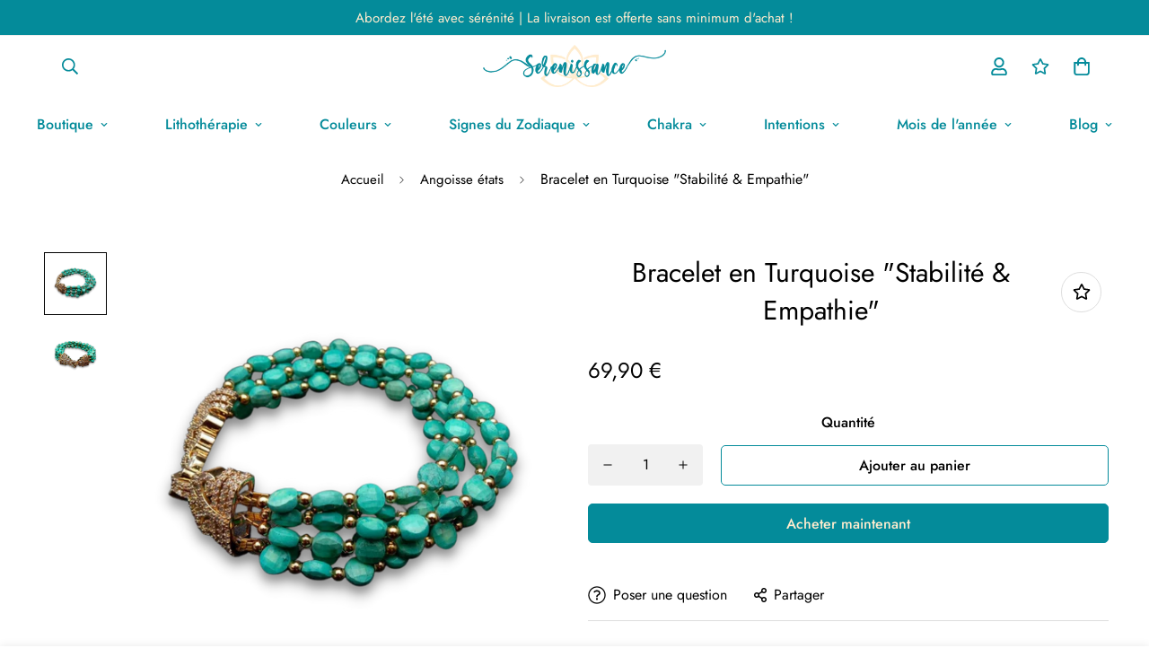

--- FILE ---
content_type: text/html; charset=utf-8
request_url: https://boutique.omyoga.fr/products/bracelet-en-turquoise-stabilite-empathie-4
body_size: 51776
content:

<!doctype html>
<html
  class="no-js supports-no-cookies"
  lang="fr"
  style="--sf-page-opacity: 0;"
  data-template="product"
  
>
<head>
	<!-- Google Tag Manager -->
	<script>(function(w,d,s,l,i){w[l]=w[l]||[];w[l].push({'gtm.start':
					new Date().getTime(),event:'gtm.js'});var f=d.getElementsByTagName(s)[0],
				j=d.createElement(s),dl=l!='dataLayer'?'&l='+l:'';j.async=true;j.src=
				'https://www.googletagmanager.com/gtm.js?id='+i+dl;f.parentNode.insertBefore(j,f);
		})(window,document,'script','dataLayer','GTM-PBK4R62');</script>
	<!-- End Google Tag Manager -->

	<meta charset="utf-8">
	<meta http-equiv="X-UA-Compatible" content="IE=edge">
	<meta name="viewport" content="width=device-width, initial-scale=1, maximum-scale=1.0, user-scalable=0">
	<meta name="theme-color" content="#048b9a">
	<script src="https://ajax.googleapis.com/ajax/libs/jquery/3.6.0/jquery.min.js"></script>

  <link rel="canonical" href="https://www.boutique.serenissance.com/products/bracelet-en-turquoise-stabilite-empathie-4"><link rel="preload" as="style" href="//boutique.omyoga.fr/cdn/shop/t/5/assets/product-template.css?v=170928378077627739411646129692"><link rel="preload" as="style" href="//boutique.omyoga.fr/cdn/shop/t/5/assets/theme.css?v=130876250991866889121638261963">


<link rel="dns-prefetch" href="https://www.boutique.serenissance.com/products/bracelet-en-turquoise-stabilite-empathie-4" crossorigin>
<link rel="dns-prefetch" href="https://cdn.shopify.com" crossorigin>
<link rel="preconnect" href="https://www.boutique.serenissance.com/products/bracelet-en-turquoise-stabilite-empathie-4" crossorigin>
<link rel="preconnect" href="https://cdn.shopify.com" crossorigin> 
<link rel="preload" as="style" href="//boutique.omyoga.fr/cdn/shop/t/5/assets/chunk.css?v=103106745155710745841638261996">
<link rel="preload" as="style" href="//boutique.omyoga.fr/cdn/shop/t/5/assets/custom.css?v=125059558025759795101674765981">
<link rel="preload" as="script" href="//boutique.omyoga.fr/cdn/shop/t/5/assets/app.min.js?v=178627868821793665271638261975">
<link rel="preload" as="script" href="//boutique.omyoga.fr/cdn/shop/t/5/assets/foxkit-app.min.js?v=167909711716164711031638261962">
<link rel="preload" as="script" href="//boutique.omyoga.fr/cdn/shop/t/5/assets/lazysizes.min.js?v=49047110623560880631638261963">

  <link rel="shortcut icon" href="//boutique.omyoga.fr/cdn/shop/files/serenissance_favicon_32x32.png?v=1637247196" type="image/png"><title>Bracelet en Turquoise &quot;Stabilité &amp; Empathie&quot;
&ndash; Serenissance</title><meta name="description" content="Descriptif Bracelet en Turquoise &quot;Stabilité &amp;amp; Empathie&quot; Ce somptueux bracelet qui vous est proposé par Sérénissance a été complètement conçu à la main vous proposer un résultat de qualité. Il mesure 21,5 cm. Doux mélange entre le ciel et l&#39;océan, la pierre Turquoise est une pierre bleue avec de fines veines brunes ">
  <meta property="og:site_name" content="Serenissance">
<meta property="og:url" content="https://www.boutique.serenissance.com/products/bracelet-en-turquoise-stabilite-empathie-4">
<meta property="og:title" content="Bracelet en Turquoise &quot;Stabilité &amp; Empathie&quot;">
<meta property="og:type" content="product">
<meta property="og:description" content="Descriptif Bracelet en Turquoise &quot;Stabilité &amp;amp; Empathie&quot; Ce somptueux bracelet qui vous est proposé par Sérénissance a été complètement conçu à la main vous proposer un résultat de qualité. Il mesure 21,5 cm. Doux mélange entre le ciel et l&#39;océan, la pierre Turquoise est une pierre bleue avec de fines veines brunes "><meta property="og:image" content="http://boutique.omyoga.fr/cdn/shop/products/6_2e03a763-30f6-459c-a7ab-d07fd56f4e00.png?v=1641375432">
<meta property="og:image:secure_url" content="https://boutique.omyoga.fr/cdn/shop/products/6_2e03a763-30f6-459c-a7ab-d07fd56f4e00.png?v=1641375432">
<meta property="og:image:width" content="1000">
<meta property="og:image:height" content="1000"><meta property="og:price:amount" content="69,90">
<meta property="og:price:currency" content="EUR"><meta name="twitter:card" content="summary_large_image">
<meta name="twitter:title" content="Bracelet en Turquoise &quot;Stabilité &amp; Empathie&quot;">
<meta name="twitter:description" content="Descriptif Bracelet en Turquoise &quot;Stabilité &amp;amp; Empathie&quot; Ce somptueux bracelet qui vous est proposé par Sérénissance a été complètement conçu à la main vous proposer un résultat de qualité. Il mesure 21,5 cm. Doux mélange entre le ciel et l&#39;océan, la pierre Turquoise est une pierre bleue avec de fines veines brunes ">

  <style media="print" id="mn-font-style">
  @font-face {  font-family: SF-Heading-font;  font-weight:400;  src: url(https://cdn.shopify.com/s/files/1/0561/2742/2636/files/Jost-Regular.ttf?v=1618297125);  font-display: swap;}@font-face {  font-family: SF-Heading-font;  font-weight:500;  src: url(https://cdn.shopify.com/s/files/1/0561/2742/2636/files/Jost-Medium.ttf?v=1618297125);  font-display: swap;}@font-face {  font-family: SF-Heading-font;  font-weight:600;  src: url(https://cdn.shopify.com/s/files/1/0561/2742/2636/files/Jost-SemiBold.ttf?v=1618297125);  font-display: swap;}:root {  --font-stack-header: SF-Heading-font;  --font-weight-header: 400;}@font-face {  font-family: SF-Body-font;  font-weight:400;  src: url(https://cdn.shopify.com/s/files/1/0561/2742/2636/files/Jost-Regular.ttf?v=1618297125);  font-display: swap;}@font-face {  font-family: SF-Body-font;  font-weight:500;  src: url(https://cdn.shopify.com/s/files/1/0561/2742/2636/files/Jost-Medium.ttf?v=1618297125);  font-display: swap;}@font-face {  font-family: SF-Body-font;  font-weight:600;  src: url(https://cdn.shopify.com/s/files/1/0561/2742/2636/files/Jost-SemiBold.ttf?v=1618297125);  font-display: swap;}:root {  --font-stack-body: 'SF-Body-font';  --font-weight-body: 400;;}
</style>

  <style media="print" id="mn-critical-css">
  html{font-size:calc(var(--font-base-size,16) * 1px)}body{font-family:var(--font-stack-body)!important;font-weight:var(--font-weight-body);font-style:var(--font-style-body);color:var(--color-body-text);font-size:calc(var(--font-base-size,16) * 1px);line-height:calc(var(--base-line-height) * 1px);scroll-behavior:smooth}body .h1,body .h2,body .h3,body .h4,body .h5,body .h6,body h1,body h2,body h3,body h4,body h5,body h6{font-family:var(--font-stack-header);font-weight:var(--font-weight-header);font-style:var(--font-style-header);color:var(--color-heading-text);line-height:normal}body .h1,body h1{font-size:calc(((var(--font-h1-mobile))/ (var(--font-base-size))) * 1rem)}body .h2,body h2{font-size:calc(((var(--font-h2-mobile))/ (var(--font-base-size))) * 1rem)}body .h3,body h3{font-size:calc(((var(--font-h3-mobile))/ (var(--font-base-size))) * 1rem)}body .h4,body h4{font-size:calc(((var(--font-h4-mobile))/ (var(--font-base-size))) * 1rem)}body .h5,body h5{font-size:calc(((var(--font-h5-mobile))/ (var(--font-base-size))) * 1rem)}body .h6,body h6{font-size:calc(((var(--font-h6-mobile))/ (var(--font-base-size))) * 1rem);line-height:1.4}@media only screen and (min-width:768px){body .h1,body h1{font-size:calc(((var(--font-h1-desktop))/ (var(--font-base-size))) * 1rem)}body .h2,body h2{font-size:calc(((var(--font-h2-desktop))/ (var(--font-base-size))) * 1rem)}body .h3,body h3{font-size:calc(((var(--font-h3-desktop))/ (var(--font-base-size))) * 1rem)}body .h4,body h4{font-size:calc(((var(--font-h4-desktop))/ (var(--font-base-size))) * 1rem)}body .h5,body h5{font-size:calc(((var(--font-h5-desktop))/ (var(--font-base-size))) * 1rem)}body .h6,body h6{font-size:calc(((var(--font-h6-desktop))/ (var(--font-base-size))) * 1rem)}}.swiper-wrapper{display:flex}.swiper-container:not(.swiper-container-initialized) .swiper-slide{width:calc(100% / var(--items,1));flex:0 0 auto}@media (max-width:1023px){.swiper-container:not(.swiper-container-initialized) .swiper-slide{min-width:40vw;flex:0 0 auto}}@media (max-width:767px){.swiper-container:not(.swiper-container-initialized) .swiper-slide{min-width:66vw;flex:0 0 auto}}.opacity-0{opacity:0}.opacity-100{opacity:1!important;}.placeholder-background{position:absolute;top:0;right:0;bottom:0;left:0;pointer-events:none}.placeholder-background--animation{background-color:#000;animation:placeholder-background-loading 1.5s infinite linear}[data-image-loading]{position:relative}[data-image-loading]:after{content:'';background-color:#000;animation:placeholder-background-loading 1.5s infinite linear;position:absolute;top:0;left:0;width:100%;height:100%;z-index:1}[data-image-loading] img.lazyload{opacity:0}[data-image-loading] img.lazyloaded{opacity:1}.no-js [data-image-loading]{animation-name:none}.lazyload--fade-in{opacity:0;transition:.25s all}.lazyload--fade-in.lazyloaded{opacity:1}@media (min-width:768px){.hidden.md\:block{display:block!important}.hidden.md\:flex{display:flex!important}.hidden.md\:grid{display:grid!important}}@media (min-width:1024px){.hidden.lg\:block{display:block!important}.hidden.lg\:flex{display:flex!important}.hidden.lg\:grid{display:grid!important}}@media (min-width:1280px){.hidden.xl\:block{display:block!important}.hidden.xl\:flex{display:flex!important}.hidden.xl\:grid{display:grid!important}}

  h1, .h1,
  h2, .h2,
  h3, .h3,
  h4, .h4,
  h5, .h5,
  h6, .h6 {
    letter-spacing: 0px;
  }
</style>

  <script>
  try{window.spratlyThemeSettings=window.spratlyThemeSettings||{},window.___mnag="userA"+(window.___mnag1||"")+"gent";var _mh=document.querySelector("header.sf-header__mobile"),_dh=document.querySelector("header.sf-header__desktop"),_innerWidth=window.innerWidth;function _shh(){_mh&&_dh||(_mh=document.querySelector("header.sf-header__mobile"),_dh=document.querySelector("header.sf-header__desktop"));var e=window.innerWidth<1024?_mh:_dh;e&&(e.classList.contains("logo-center__2l")?(document.documentElement.style.setProperty("--sf-header-height",e.offsetHeight+"px"),window.spratlyThemeSettings.headerHeight=e.offsetHeight):(e.classList.contains("logo-left__2l"),document.documentElement.style.setProperty("--sf-header-height",e.offsetHeight+"px"),window.spratlyThemeSettings.headerHeight=e.offsetHeight))}function _stbh(){var e=document.querySelector(".sf-topbar");e&&(document.documentElement.style.setProperty("--sf-topbar-height",e.offsetHeight+"px"),window.spratlyThemeSettings.topbarHeight=e.offsetHeight)}function _sah(){var e=document.querySelector(".announcement-bar");e&&(document.documentElement.style.setProperty("--sf-announcement-height",e.offsetHeight+"px"),window.spratlyThemeSettings.topbarHeight=e.offsetHeight)}function _smcp(){var e=document.documentElement.dataset.template;window.innerWidth>=1024?_dh&&"true"===_dh.dataset.transparent&&("index"!==e&&"collection"!==e||document.documentElement.style.setProperty("--main-content-padding-top","0px")):document.documentElement.style.removeProperty("--main-content-padding-top")}function _sp(){_shh(),_stbh(),_sah(),_smcp();var e=document.querySelector(".sf-header");e&&e.classList.add("opacity-100"),document.documentElement.style.setProperty("--sf-page-opacity","1")}window.addEventListener("resize",_shh),window.addEventListener("resize",_stbh),window.addEventListener("resize",_sah),window.addEventListener("resize",_smcp),document.documentElement.className=document.documentElement.className.replace("supports-no-cookies","supports-cookies").replace("no-js","js")}catch(e){console.warn("Failed to execute critical scripts",e)}try{var _nu=navigator[window.___mnag],_psas=[{b:"ome-Li",c:"ghth",d:"ouse",a:"Chr"},{d:"hts",a:"Sp",c:"nsig",b:"eed I"},{b:" Lin",d:"6_64",a:"X11;",c:"ux x8"}];function __fn(e){return Object.keys(_psas[e]).sort().reduce((function(t,n){return t+_psas[e][n]}),"")}var __isPSA=_nu.indexOf(__fn(0))>-1||_nu.indexOf(__fn(1))>-1||_nu.indexOf(__fn(2))>-1;window.___mnag="!1",_psas=null}catch(e){__isPSA=!1,_psas=null;window.___mnag="!1"}function _sli(){Array.from(document.querySelectorAll("img")).splice(0,10).forEach((function(e){e.dataset.src&&(e.src=e.dataset.src.replace("_{width}x","_200x"),e.style.opacity=1)})),Array.from(document.querySelectorAll(".lazyload[data-bg]")).splice(0,5).forEach((function(e){e.dataset.bg&&(e.style.backgroundImage="url("+e.dataset.bg+")",e.style.backgroundSize="cover")}))}function afnc(){var e=document.getElementById("mn-critical-css"),t=document.getElementById("mn-font-style");e&&(e.media="all"),t&&(t.media="all")}function __as(e){e.rel="stylesheet",e.media="all",e.removeAttribute("onload")}function __otsl(e){__as(e),"loading"!==document.readyState?_sp():document.addEventListener("DOMContentLoaded",_sp)}function __ocsl(e){__isPSA||__as(e)}document.addEventListener("DOMContentLoaded",(function(){function e(e){var t=e.dataset.imageLoading?e:e.closest("[data-image-loading]");t&&t.removeAttribute("data-image-loading")}__isPSA?"loading"!==document.readyState?_sli():document.addEventListener("DOMContentLoaded",_sli):(document.addEventListener("lazyloaded",(function(t){var n=t.target;if(e(n),n.dataset.bgset){var o=n.querySelector(".lazyloaded");o&&(n.setAttribute("alt",n.dataset.alt||"lazysize-img"),n.setAttribute("src",o.dataset.src||n.dataset.bg||""))}})),document.querySelectorAll(".lazyloaded").forEach(e))})),__isPSA||afnc(),window.__isPSA=__isPSA;
</script>

  <style data-shopify>:root {		/* BODY */		--base-line-height: 28;		/* PRIMARY COLORS */		--color-primary: #048b9a;		--plyr-color-main: #048b9a;		--color-primary-darker: #02555e;		/* TEXT COLORS */		--color-body-text: #000000;		--color-heading-text: #000000;		--color-sub-text: #666666;		--color-text-link: #000000;		--color-text-link-hover: #999999;		/* BUTTON COLORS */		--color-btn-bg:  #048b9a;		--color-btn-bg-hover: #048b9a;		--color-btn-text: #ffecce;		--color-btn-text-hover: #ffecce;		--btn-letter-spacing: 0px;		--btn-border-radius: 5px;		--btn-border-width: 1px;		--btn-line-height: 23px;				/* PRODUCT COLORS */		--product-title-color: #000000;		--product-sale-price-color: #666666;		--product-regular-price-color: #000000;		--product-type-color: #666666;		--product-desc-color: #666666;		/* TOPBAR COLORS */		--color-topbar-background: #048b9a;		--color-topbar-text: #ffecce;		/* MENU BAR COLORS */		--color-menu-background: #000000;		--color-menu-text: #048b9a;		/* BORDER COLORS */		--color-border: #dedede;		/* FOOTER COLORS */		--color-footer-text: #048b9a;		--color-footer-subtext: #666666;		--color-footer-background: #ffecce;		--color-footer-link: #048b9a;		--color-footer-link-hover: #000000;		--color-footer-background-mobile: #F5F5F5;		/* FOOTER BOTTOM COLORS */		--color-footer-bottom-text: #000;		--color-footer-bottom-background: #ffecce;		--color-footer-bottom-background-mobile: #F5F5F5;		/* HEADER */		--color-header-text: #048b9a;		--color-header-transparent-text: #048b9a;		--color-main-background: #fff;		--color-field-background: #ffffff;		--color-header-background: #ffffff;		--color-cart-wishlist-count: #ffffff;		--bg-cart-wishlist-count: #da3f3f;		--swatch-item-background-default: #f7f8fa;		--text-gray-400: #777777;		--text-gray-9b: #9b9b9b;		--text-black: #000000;		--text-white: #ffffff;		--bg-gray-400: #f7f8fa;		--bg-black: #000000;		--rounded-full: 9999px;		--border-color-1: #eeeeee;		--border-color-2: #b2b2b2;		--border-color-3: #d2d2d2;		--border-color-4: #737373;		--color-secondary: #666666;		--color-success: #3a8735;		--color-warning: #ff706b;		--color-info: #959595;		--color-disabled: #cecece;		--bg-disabled: #f7f7f7;		--bg-hover: #737373;		--bg-color-tooltip: #048b9a;		--text-color-tooltip: #ffffff;		--color-image-overlay: #000000;		--opacity-image-overlay: 0.2;		--theme-shadow: 0 5px 15px 0 rgba(0, 0, 0, 0.07);    --arrow-select-box: url(//boutique.omyoga.fr/cdn/shop/t/5/assets/ar-down.svg?v=92728264558441377851638261994);		/* FONT SIZES */		--font-base-size: 16;		--font-btn-size: 16px;		--font-btn-weight: 500;		--font-h1-desktop: 54;		--font-h1-mobile: 50;		--font-h2-desktop: 42;		--font-h2-mobile: 37;		--font-h3-desktop: 31;		--font-h3-mobile: 28;		--font-h4-desktop: 27;		--font-h4-mobile: 24;		--font-h5-desktop: 23;		--font-h5-mobile: 20;		--font-h6-desktop: 21;		--font-h6-mobile: 19;    --arrow-down-url: url(//boutique.omyoga.fr/cdn/shop/t/5/assets/arrow-down.svg?v=157552497485556416461638261961);    --arrow-down-white-url: url(//boutique.omyoga.fr/cdn/shop/t/5/assets/arrow-down-white.svg?v=70535736727834135531638261988);    --product-title-line-clamp: unset	}
</style><link media="print" onload="this.media = 'all'" rel="stylesheet" href="//boutique.omyoga.fr/cdn/shop/t/5/assets/product-template.css?v=170928378077627739411646129692"><link as="style" rel="preload" href="//boutique.omyoga.fr/cdn/shop/t/5/assets/theme.css?v=130876250991866889121638261963" onload="__otsl(this)">
<link as="style" rel="preload" href="//boutique.omyoga.fr/cdn/shop/t/5/assets/chunk.css?v=103106745155710745841638261996" onload="__ocsl(this)">
<link type="text/css" href="//boutique.omyoga.fr/cdn/shop/t/5/assets/custom.css?v=125059558025759795101674765981" rel="stylesheet">

<style data-shopify>body {
    --container-width: 1200;
    --fluid-container-width: 1280px;
    --fluid-container-offset: 65px;
    background-color: #fff;
  }.sf-topbar {  border-color: #eee;}[id$="16225125199f82d8fe"] .section-my {  padding-top: 45px;  padding-bottom: 45px;  margin-bottom: 0;  margin-top: 0;}[id$="16225125199f82d8fe"] {  border-top: 1px solid #eee;}.sf__font-normal {  font-weight: 400;}[id$="16225316461d1cff80"]  .collection-card__info  h3  a {  font-weight: 400;  font-size: 24px;  line-height: 34px;  margin-bottom: 4px;}[id$="16225316461d1cff80"]  .collection-card__info  p {  color: #666;}[id$="16225125199f82d8fe"] .sf-icon-box__text h3 {  line-height: 26px;  font-size: 20px;  font-weight: 500;}@media (min-width: 1536px) {  [id$="1621243260e1af0c20"] .slide__block-title {    font-size: 100px;    line-height: 95px;  }}@media (max-width: 576px) {  [id$="1621243260e1af0c20"] a.sf__mobile-button,  [id$="162251092958fcda7c"] .sf__btn-primary,  [id$="162251092958fcda7c"] .sf__btn-secondary {    width: 100%;  }  [id$="16225316461d1cff80"] .section__heading {    text-align: center;  }  [id$="16225316461d1cff80"]    .collection-card__info    h3    a {    font-weight: 500;  }  [id$="16225316461d1cff80"]    .collection-card__info    p {    font-size: 14px;    line-height: 20px;  }  [id$="16225125199f82d8fe"] .sf-icon-box__text h3 {    font-size: 18px;    margin-bottom: 2px;  }}.product-description table {    border: 0;    margin-top: 30px;    text-align: center;  }  .product-description h3 {    font-size: 20px;    font-weight: 700;    text-align: left;    color: #048B9A;    text-transform: uppercase;    display: flex;    flex-wrap: wrap;    align-items: center;    margin-top: 25px;  }  .product-description h4 {    font-weight: 700;    margin-bottom: 15px;    color: #048B9A !important;  }  .product-description * {    font-size: 16px;    line-height: 1.5;    letter-spacing: .8px;    text-align: left;    color: #666666;  }  .product-specifications tr {    border-bottom: 4px solid #fff;    text-align: left;    background-color: #f6f6f6 !important;  }  .product-specifications th {    width: 30%;    border: 0;    text-transform: uppercase;    position: relative;    letter-spacing: .9px;    padding: 16px 20px 16px 16px;    background-color: #048B9A !important;    text-align: right !important;    color: #FFECCE !important;    font-weight: 600 !important;    font-size: 15px !important;  }  .product-specifications th::after {    content: "";    width: 0;    height: 0;    border-style: solid;    right: -20px;    top: 0;    position: absolute;    border-width: 27px 0 26px 20px;    border-color: transparent transparent transparent #048B9A;  }  .product-specifications td {    border: 0;    padding-left: 60px;    font-style: normal;    font-size: 18px;    background: inherit !important;    color: #048B9A !important;  }  .product-specifications td a {    color: #048B9A !important;  }
</style>

  

  
  <script>window.performance && window.performance.mark && window.performance.mark('shopify.content_for_header.start');</script><meta name="facebook-domain-verification" content="4z19ekn9vvkjxaa7nf1lpigbepyexo">
<meta name="google-site-verification" content="poy176lwkbn8fyidGZzUI2UiZtBLCA7E_YtHU4adnLk">
<meta id="shopify-digital-wallet" name="shopify-digital-wallet" content="/55064854754/digital_wallets/dialog">
<meta name="shopify-checkout-api-token" content="6bbc3300abb61b44c177ca81aba594d1">
<meta id="in-context-paypal-metadata" data-shop-id="55064854754" data-venmo-supported="false" data-environment="production" data-locale="fr_FR" data-paypal-v4="true" data-currency="EUR">
<link rel="alternate" type="application/json+oembed" href="https://www.boutique.serenissance.com/products/bracelet-en-turquoise-stabilite-empathie-4.oembed">
<script async="async" src="/checkouts/internal/preloads.js?locale=fr-FR"></script>
<link rel="preconnect" href="https://shop.app" crossorigin="anonymous">
<script async="async" src="https://shop.app/checkouts/internal/preloads.js?locale=fr-FR&shop_id=55064854754" crossorigin="anonymous"></script>
<script id="apple-pay-shop-capabilities" type="application/json">{"shopId":55064854754,"countryCode":"FR","currencyCode":"EUR","merchantCapabilities":["supports3DS"],"merchantId":"gid:\/\/shopify\/Shop\/55064854754","merchantName":"Serenissance","requiredBillingContactFields":["postalAddress","email"],"requiredShippingContactFields":["postalAddress","email"],"shippingType":"shipping","supportedNetworks":["visa","masterCard","amex","maestro"],"total":{"type":"pending","label":"Serenissance","amount":"1.00"},"shopifyPaymentsEnabled":true,"supportsSubscriptions":true}</script>
<script id="shopify-features" type="application/json">{"accessToken":"6bbc3300abb61b44c177ca81aba594d1","betas":["rich-media-storefront-analytics"],"domain":"boutique.omyoga.fr","predictiveSearch":true,"shopId":55064854754,"locale":"fr"}</script>
<script>var Shopify = Shopify || {};
Shopify.shop = "serenissance.myshopify.com";
Shopify.locale = "fr";
Shopify.currency = {"active":"EUR","rate":"1.0"};
Shopify.country = "FR";
Shopify.theme = {"name":"Serenissance v2.3","id":129276936418,"schema_name":"Minimog - OS 2.0","schema_version":"2.3.0","theme_store_id":null,"role":"main"};
Shopify.theme.handle = "null";
Shopify.theme.style = {"id":null,"handle":null};
Shopify.cdnHost = "boutique.omyoga.fr/cdn";
Shopify.routes = Shopify.routes || {};
Shopify.routes.root = "/";</script>
<script type="module">!function(o){(o.Shopify=o.Shopify||{}).modules=!0}(window);</script>
<script>!function(o){function n(){var o=[];function n(){o.push(Array.prototype.slice.apply(arguments))}return n.q=o,n}var t=o.Shopify=o.Shopify||{};t.loadFeatures=n(),t.autoloadFeatures=n()}(window);</script>
<script>
  window.ShopifyPay = window.ShopifyPay || {};
  window.ShopifyPay.apiHost = "shop.app\/pay";
  window.ShopifyPay.redirectState = null;
</script>
<script id="shop-js-analytics" type="application/json">{"pageType":"product"}</script>
<script defer="defer" async type="module" src="//boutique.omyoga.fr/cdn/shopifycloud/shop-js/modules/v2/client.init-shop-cart-sync_Lpn8ZOi5.fr.esm.js"></script>
<script defer="defer" async type="module" src="//boutique.omyoga.fr/cdn/shopifycloud/shop-js/modules/v2/chunk.common_X4Hu3kma.esm.js"></script>
<script defer="defer" async type="module" src="//boutique.omyoga.fr/cdn/shopifycloud/shop-js/modules/v2/chunk.modal_BV0V5IrV.esm.js"></script>
<script type="module">
  await import("//boutique.omyoga.fr/cdn/shopifycloud/shop-js/modules/v2/client.init-shop-cart-sync_Lpn8ZOi5.fr.esm.js");
await import("//boutique.omyoga.fr/cdn/shopifycloud/shop-js/modules/v2/chunk.common_X4Hu3kma.esm.js");
await import("//boutique.omyoga.fr/cdn/shopifycloud/shop-js/modules/v2/chunk.modal_BV0V5IrV.esm.js");

  window.Shopify.SignInWithShop?.initShopCartSync?.({"fedCMEnabled":true,"windoidEnabled":true});

</script>
<script>
  window.Shopify = window.Shopify || {};
  if (!window.Shopify.featureAssets) window.Shopify.featureAssets = {};
  window.Shopify.featureAssets['shop-js'] = {"shop-cart-sync":["modules/v2/client.shop-cart-sync_hBo3gat_.fr.esm.js","modules/v2/chunk.common_X4Hu3kma.esm.js","modules/v2/chunk.modal_BV0V5IrV.esm.js"],"init-fed-cm":["modules/v2/client.init-fed-cm_BoVeauXL.fr.esm.js","modules/v2/chunk.common_X4Hu3kma.esm.js","modules/v2/chunk.modal_BV0V5IrV.esm.js"],"init-shop-email-lookup-coordinator":["modules/v2/client.init-shop-email-lookup-coordinator_CX4-Y-CZ.fr.esm.js","modules/v2/chunk.common_X4Hu3kma.esm.js","modules/v2/chunk.modal_BV0V5IrV.esm.js"],"init-windoid":["modules/v2/client.init-windoid_iuUmw7cp.fr.esm.js","modules/v2/chunk.common_X4Hu3kma.esm.js","modules/v2/chunk.modal_BV0V5IrV.esm.js"],"shop-button":["modules/v2/client.shop-button_DumFxEIo.fr.esm.js","modules/v2/chunk.common_X4Hu3kma.esm.js","modules/v2/chunk.modal_BV0V5IrV.esm.js"],"shop-cash-offers":["modules/v2/client.shop-cash-offers_BPdnZcGX.fr.esm.js","modules/v2/chunk.common_X4Hu3kma.esm.js","modules/v2/chunk.modal_BV0V5IrV.esm.js"],"shop-toast-manager":["modules/v2/client.shop-toast-manager_sjv6XvZD.fr.esm.js","modules/v2/chunk.common_X4Hu3kma.esm.js","modules/v2/chunk.modal_BV0V5IrV.esm.js"],"init-shop-cart-sync":["modules/v2/client.init-shop-cart-sync_Lpn8ZOi5.fr.esm.js","modules/v2/chunk.common_X4Hu3kma.esm.js","modules/v2/chunk.modal_BV0V5IrV.esm.js"],"init-customer-accounts-sign-up":["modules/v2/client.init-customer-accounts-sign-up_DQVKlaja.fr.esm.js","modules/v2/client.shop-login-button_DkHUpD44.fr.esm.js","modules/v2/chunk.common_X4Hu3kma.esm.js","modules/v2/chunk.modal_BV0V5IrV.esm.js"],"pay-button":["modules/v2/client.pay-button_DN6Ek-nh.fr.esm.js","modules/v2/chunk.common_X4Hu3kma.esm.js","modules/v2/chunk.modal_BV0V5IrV.esm.js"],"init-customer-accounts":["modules/v2/client.init-customer-accounts_BQOJrVdv.fr.esm.js","modules/v2/client.shop-login-button_DkHUpD44.fr.esm.js","modules/v2/chunk.common_X4Hu3kma.esm.js","modules/v2/chunk.modal_BV0V5IrV.esm.js"],"avatar":["modules/v2/client.avatar_BTnouDA3.fr.esm.js"],"init-shop-for-new-customer-accounts":["modules/v2/client.init-shop-for-new-customer-accounts_DW7xpOCZ.fr.esm.js","modules/v2/client.shop-login-button_DkHUpD44.fr.esm.js","modules/v2/chunk.common_X4Hu3kma.esm.js","modules/v2/chunk.modal_BV0V5IrV.esm.js"],"shop-follow-button":["modules/v2/client.shop-follow-button_CXr7UFuQ.fr.esm.js","modules/v2/chunk.common_X4Hu3kma.esm.js","modules/v2/chunk.modal_BV0V5IrV.esm.js"],"checkout-modal":["modules/v2/client.checkout-modal_CXg0VCPn.fr.esm.js","modules/v2/chunk.common_X4Hu3kma.esm.js","modules/v2/chunk.modal_BV0V5IrV.esm.js"],"shop-login-button":["modules/v2/client.shop-login-button_DkHUpD44.fr.esm.js","modules/v2/chunk.common_X4Hu3kma.esm.js","modules/v2/chunk.modal_BV0V5IrV.esm.js"],"lead-capture":["modules/v2/client.lead-capture_C9SxlK5K.fr.esm.js","modules/v2/chunk.common_X4Hu3kma.esm.js","modules/v2/chunk.modal_BV0V5IrV.esm.js"],"shop-login":["modules/v2/client.shop-login_DQBEMTrD.fr.esm.js","modules/v2/chunk.common_X4Hu3kma.esm.js","modules/v2/chunk.modal_BV0V5IrV.esm.js"],"payment-terms":["modules/v2/client.payment-terms_CokxZuo0.fr.esm.js","modules/v2/chunk.common_X4Hu3kma.esm.js","modules/v2/chunk.modal_BV0V5IrV.esm.js"]};
</script>
<script>(function() {
  var isLoaded = false;
  function asyncLoad() {
    if (isLoaded) return;
    isLoaded = true;
    var urls = ["https:\/\/call.chatra.io\/shopify?chatraId=9ozYtWaeFzRdA3GsC\u0026shop=serenissance.myshopify.com","\/\/cdn.shopify.com\/proxy\/7f9616ef5b0036d6b6caa83a6a4406a26f5ea255afd772acc0824a4dec34209a\/static.cdn.printful.com\/static\/js\/external\/shopify-product-customizer.js?v=0.28\u0026shop=serenissance.myshopify.com\u0026sp-cache-control=cHVibGljLCBtYXgtYWdlPTkwMA"];
    for (var i = 0; i < urls.length; i++) {
      var s = document.createElement('script');
      s.type = 'text/javascript';
      s.async = true;
      s.src = urls[i];
      var x = document.getElementsByTagName('script')[0];
      x.parentNode.insertBefore(s, x);
    }
  };
  if(window.attachEvent) {
    window.attachEvent('onload', asyncLoad);
  } else {
    window.addEventListener('load', asyncLoad, false);
  }
})();</script>
<script id="__st">var __st={"a":55064854754,"offset":3600,"reqid":"82ab371d-ae17-4b00-ac86-191e256da7cd-1769909957","pageurl":"boutique.omyoga.fr\/products\/bracelet-en-turquoise-stabilite-empathie-4","u":"738ada235ae7","p":"product","rtyp":"product","rid":7478676390114};</script>
<script>window.ShopifyPaypalV4VisibilityTracking = true;</script>
<script id="captcha-bootstrap">!function(){'use strict';const t='contact',e='account',n='new_comment',o=[[t,t],['blogs',n],['comments',n],[t,'customer']],c=[[e,'customer_login'],[e,'guest_login'],[e,'recover_customer_password'],[e,'create_customer']],r=t=>t.map((([t,e])=>`form[action*='/${t}']:not([data-nocaptcha='true']) input[name='form_type'][value='${e}']`)).join(','),a=t=>()=>t?[...document.querySelectorAll(t)].map((t=>t.form)):[];function s(){const t=[...o],e=r(t);return a(e)}const i='password',u='form_key',d=['recaptcha-v3-token','g-recaptcha-response','h-captcha-response',i],f=()=>{try{return window.sessionStorage}catch{return}},m='__shopify_v',_=t=>t.elements[u];function p(t,e,n=!1){try{const o=window.sessionStorage,c=JSON.parse(o.getItem(e)),{data:r}=function(t){const{data:e,action:n}=t;return t[m]||n?{data:e,action:n}:{data:t,action:n}}(c);for(const[e,n]of Object.entries(r))t.elements[e]&&(t.elements[e].value=n);n&&o.removeItem(e)}catch(o){console.error('form repopulation failed',{error:o})}}const l='form_type',E='cptcha';function T(t){t.dataset[E]=!0}const w=window,h=w.document,L='Shopify',v='ce_forms',y='captcha';let A=!1;((t,e)=>{const n=(g='f06e6c50-85a8-45c8-87d0-21a2b65856fe',I='https://cdn.shopify.com/shopifycloud/storefront-forms-hcaptcha/ce_storefront_forms_captcha_hcaptcha.v1.5.2.iife.js',D={infoText:'Protégé par hCaptcha',privacyText:'Confidentialité',termsText:'Conditions'},(t,e,n)=>{const o=w[L][v],c=o.bindForm;if(c)return c(t,g,e,D).then(n);var r;o.q.push([[t,g,e,D],n]),r=I,A||(h.body.append(Object.assign(h.createElement('script'),{id:'captcha-provider',async:!0,src:r})),A=!0)});var g,I,D;w[L]=w[L]||{},w[L][v]=w[L][v]||{},w[L][v].q=[],w[L][y]=w[L][y]||{},w[L][y].protect=function(t,e){n(t,void 0,e),T(t)},Object.freeze(w[L][y]),function(t,e,n,w,h,L){const[v,y,A,g]=function(t,e,n){const i=e?o:[],u=t?c:[],d=[...i,...u],f=r(d),m=r(i),_=r(d.filter((([t,e])=>n.includes(e))));return[a(f),a(m),a(_),s()]}(w,h,L),I=t=>{const e=t.target;return e instanceof HTMLFormElement?e:e&&e.form},D=t=>v().includes(t);t.addEventListener('submit',(t=>{const e=I(t);if(!e)return;const n=D(e)&&!e.dataset.hcaptchaBound&&!e.dataset.recaptchaBound,o=_(e),c=g().includes(e)&&(!o||!o.value);(n||c)&&t.preventDefault(),c&&!n&&(function(t){try{if(!f())return;!function(t){const e=f();if(!e)return;const n=_(t);if(!n)return;const o=n.value;o&&e.removeItem(o)}(t);const e=Array.from(Array(32),(()=>Math.random().toString(36)[2])).join('');!function(t,e){_(t)||t.append(Object.assign(document.createElement('input'),{type:'hidden',name:u})),t.elements[u].value=e}(t,e),function(t,e){const n=f();if(!n)return;const o=[...t.querySelectorAll(`input[type='${i}']`)].map((({name:t})=>t)),c=[...d,...o],r={};for(const[a,s]of new FormData(t).entries())c.includes(a)||(r[a]=s);n.setItem(e,JSON.stringify({[m]:1,action:t.action,data:r}))}(t,e)}catch(e){console.error('failed to persist form',e)}}(e),e.submit())}));const S=(t,e)=>{t&&!t.dataset[E]&&(n(t,e.some((e=>e===t))),T(t))};for(const o of['focusin','change'])t.addEventListener(o,(t=>{const e=I(t);D(e)&&S(e,y())}));const B=e.get('form_key'),M=e.get(l),P=B&&M;t.addEventListener('DOMContentLoaded',(()=>{const t=y();if(P)for(const e of t)e.elements[l].value===M&&p(e,B);[...new Set([...A(),...v().filter((t=>'true'===t.dataset.shopifyCaptcha))])].forEach((e=>S(e,t)))}))}(h,new URLSearchParams(w.location.search),n,t,e,['guest_login'])})(!0,!0)}();</script>
<script integrity="sha256-4kQ18oKyAcykRKYeNunJcIwy7WH5gtpwJnB7kiuLZ1E=" data-source-attribution="shopify.loadfeatures" defer="defer" src="//boutique.omyoga.fr/cdn/shopifycloud/storefront/assets/storefront/load_feature-a0a9edcb.js" crossorigin="anonymous"></script>
<script crossorigin="anonymous" defer="defer" src="//boutique.omyoga.fr/cdn/shopifycloud/storefront/assets/shopify_pay/storefront-65b4c6d7.js?v=20250812"></script>
<script data-source-attribution="shopify.dynamic_checkout.dynamic.init">var Shopify=Shopify||{};Shopify.PaymentButton=Shopify.PaymentButton||{isStorefrontPortableWallets:!0,init:function(){window.Shopify.PaymentButton.init=function(){};var t=document.createElement("script");t.src="https://boutique.omyoga.fr/cdn/shopifycloud/portable-wallets/latest/portable-wallets.fr.js",t.type="module",document.head.appendChild(t)}};
</script>
<script data-source-attribution="shopify.dynamic_checkout.buyer_consent">
  function portableWalletsHideBuyerConsent(e){var t=document.getElementById("shopify-buyer-consent"),n=document.getElementById("shopify-subscription-policy-button");t&&n&&(t.classList.add("hidden"),t.setAttribute("aria-hidden","true"),n.removeEventListener("click",e))}function portableWalletsShowBuyerConsent(e){var t=document.getElementById("shopify-buyer-consent"),n=document.getElementById("shopify-subscription-policy-button");t&&n&&(t.classList.remove("hidden"),t.removeAttribute("aria-hidden"),n.addEventListener("click",e))}window.Shopify?.PaymentButton&&(window.Shopify.PaymentButton.hideBuyerConsent=portableWalletsHideBuyerConsent,window.Shopify.PaymentButton.showBuyerConsent=portableWalletsShowBuyerConsent);
</script>
<script>
  function portableWalletsCleanup(e){e&&e.src&&console.error("Failed to load portable wallets script "+e.src);var t=document.querySelectorAll("shopify-accelerated-checkout .shopify-payment-button__skeleton, shopify-accelerated-checkout-cart .wallet-cart-button__skeleton"),e=document.getElementById("shopify-buyer-consent");for(let e=0;e<t.length;e++)t[e].remove();e&&e.remove()}function portableWalletsNotLoadedAsModule(e){e instanceof ErrorEvent&&"string"==typeof e.message&&e.message.includes("import.meta")&&"string"==typeof e.filename&&e.filename.includes("portable-wallets")&&(window.removeEventListener("error",portableWalletsNotLoadedAsModule),window.Shopify.PaymentButton.failedToLoad=e,"loading"===document.readyState?document.addEventListener("DOMContentLoaded",window.Shopify.PaymentButton.init):window.Shopify.PaymentButton.init())}window.addEventListener("error",portableWalletsNotLoadedAsModule);
</script>

<script type="module" src="https://boutique.omyoga.fr/cdn/shopifycloud/portable-wallets/latest/portable-wallets.fr.js" onError="portableWalletsCleanup(this)" crossorigin="anonymous"></script>
<script nomodule>
  document.addEventListener("DOMContentLoaded", portableWalletsCleanup);
</script>

<link id="shopify-accelerated-checkout-styles" rel="stylesheet" media="screen" href="https://boutique.omyoga.fr/cdn/shopifycloud/portable-wallets/latest/accelerated-checkout-backwards-compat.css" crossorigin="anonymous">
<style id="shopify-accelerated-checkout-cart">
        #shopify-buyer-consent {
  margin-top: 1em;
  display: inline-block;
  width: 100%;
}

#shopify-buyer-consent.hidden {
  display: none;
}

#shopify-subscription-policy-button {
  background: none;
  border: none;
  padding: 0;
  text-decoration: underline;
  font-size: inherit;
  cursor: pointer;
}

#shopify-subscription-policy-button::before {
  box-shadow: none;
}

      </style>

<script>window.performance && window.performance.mark && window.performance.mark('shopify.content_for_header.end');</script>
  <script src="//boutique.omyoga.fr/cdn/shop/t/5/assets/custom.js?v=87962994692061246011642934576" type="text/javascript"></script>

	<script>var loox_global_hash = '1640045681271';</script><style>.loox-reviews-default { max-width: 1200px; margin: 0 auto; }.loox-rating .loox-icon { color:#ffecce; }</style>

	<script>
		window.ChatraSetup = {
			colors: {
				buttonBg: '#048B9A'    /* couleur de fond du bouton de chat */
			}
		};
	</script>
<link href="//boutique.omyoga.fr/cdn/shop/t/5/assets/zify-products-slider.css?v=171882687724572440681643279514" rel="stylesheet" type="text/css" media="all" />
<script type="text/javascript"> var zify_product_json = "//boutique.omyoga.fr/cdn/shop/t/5/assets/zify-products-slider.json?v=21938446745076894381643279516";</script>
<script src="//boutique.omyoga.fr/cdn/shop/t/5/assets/zify_products_slider.js?v=44359063284878169921643279515" type="text/javascript"></script>
<script type="text/javascript">jQuery(document).ready(function(){Shopify.Products.recordRecentlyViewed( );});</script>
<!-- start place for checkify storeScript -->
<script data-checkify-url=https://pay.checkify.pro async='' src='https://pay.checkify.pro/static/js/shopify.js'></script>
<!-- end -->

    
    
    
    
    <!-- BEGIN app block: shopify://apps/klaviyo-email-marketing-sms/blocks/klaviyo-onsite-embed/2632fe16-c075-4321-a88b-50b567f42507 -->












  <script async src="https://static.klaviyo.com/onsite/js/TuqRV9/klaviyo.js?company_id=TuqRV9"></script>
  <script>!function(){if(!window.klaviyo){window._klOnsite=window._klOnsite||[];try{window.klaviyo=new Proxy({},{get:function(n,i){return"push"===i?function(){var n;(n=window._klOnsite).push.apply(n,arguments)}:function(){for(var n=arguments.length,o=new Array(n),w=0;w<n;w++)o[w]=arguments[w];var t="function"==typeof o[o.length-1]?o.pop():void 0,e=new Promise((function(n){window._klOnsite.push([i].concat(o,[function(i){t&&t(i),n(i)}]))}));return e}}})}catch(n){window.klaviyo=window.klaviyo||[],window.klaviyo.push=function(){var n;(n=window._klOnsite).push.apply(n,arguments)}}}}();</script>

  
    <script id="viewed_product">
      if (item == null) {
        var _learnq = _learnq || [];

        var MetafieldReviews = null
        var MetafieldYotpoRating = null
        var MetafieldYotpoCount = null
        var MetafieldLooxRating = null
        var MetafieldLooxCount = null
        var okendoProduct = null
        var okendoProductReviewCount = null
        var okendoProductReviewAverageValue = null
        try {
          // The following fields are used for Customer Hub recently viewed in order to add reviews.
          // This information is not part of __kla_viewed. Instead, it is part of __kla_viewed_reviewed_items
          MetafieldReviews = {"rating":{"scale_min":"1.0","scale_max":"5.0","value":"5.0"},"rating_count":0};
          MetafieldYotpoRating = null
          MetafieldYotpoCount = null
          MetafieldLooxRating = null
          MetafieldLooxCount = null

          okendoProduct = null
          // If the okendo metafield is not legacy, it will error, which then requires the new json formatted data
          if (okendoProduct && 'error' in okendoProduct) {
            okendoProduct = null
          }
          okendoProductReviewCount = okendoProduct ? okendoProduct.reviewCount : null
          okendoProductReviewAverageValue = okendoProduct ? okendoProduct.reviewAverageValue : null
        } catch (error) {
          console.error('Error in Klaviyo onsite reviews tracking:', error);
        }

        var item = {
          Name: "Bracelet en Turquoise \"Stabilité \u0026 Empathie\"",
          ProductID: 7478676390114,
          Categories: ["Angoisse états","Asthme","Blessures","Bracelet","Bégaiement","Calculs rénaux","Cauchemars","Chakra de la Gorge Vishuddha","Dernières Créations","Décembre","Infections de la gorge","Inspiration","Les Dernières Trouvailles","Mauvais oeil","Meilleures Ventes","Mercredi","Migraine","Nos coups de coeur","Optimisme","Pierres Vertes","Poissons","Polypes","Rhumatisme","Rhume","Rhume des foins","Rougeole","Sagittaire","Spiritualité","Toux","Turquoise","Vert"],
          ImageURL: "https://boutique.omyoga.fr/cdn/shop/products/6_2e03a763-30f6-459c-a7ab-d07fd56f4e00_grande.png?v=1641375432",
          URL: "https://www.boutique.serenissance.com/products/bracelet-en-turquoise-stabilite-empathie-4",
          Brand: "Serenissance",
          Price: "69,90 €",
          Value: "69,90",
          CompareAtPrice: "0,00 €"
        };
        _learnq.push(['track', 'Viewed Product', item]);
        _learnq.push(['trackViewedItem', {
          Title: item.Name,
          ItemId: item.ProductID,
          Categories: item.Categories,
          ImageUrl: item.ImageURL,
          Url: item.URL,
          Metadata: {
            Brand: item.Brand,
            Price: item.Price,
            Value: item.Value,
            CompareAtPrice: item.CompareAtPrice
          },
          metafields:{
            reviews: MetafieldReviews,
            yotpo:{
              rating: MetafieldYotpoRating,
              count: MetafieldYotpoCount,
            },
            loox:{
              rating: MetafieldLooxRating,
              count: MetafieldLooxCount,
            },
            okendo: {
              rating: okendoProductReviewAverageValue,
              count: okendoProductReviewCount,
            }
          }
        }]);
      }
    </script>
  




  <script>
    window.klaviyoReviewsProductDesignMode = false
  </script>







<!-- END app block --><link href="https://monorail-edge.shopifysvc.com" rel="dns-prefetch">
<script>(function(){if ("sendBeacon" in navigator && "performance" in window) {try {var session_token_from_headers = performance.getEntriesByType('navigation')[0].serverTiming.find(x => x.name == '_s').description;} catch {var session_token_from_headers = undefined;}var session_cookie_matches = document.cookie.match(/_shopify_s=([^;]*)/);var session_token_from_cookie = session_cookie_matches && session_cookie_matches.length === 2 ? session_cookie_matches[1] : "";var session_token = session_token_from_headers || session_token_from_cookie || "";function handle_abandonment_event(e) {var entries = performance.getEntries().filter(function(entry) {return /monorail-edge.shopifysvc.com/.test(entry.name);});if (!window.abandonment_tracked && entries.length === 0) {window.abandonment_tracked = true;var currentMs = Date.now();var navigation_start = performance.timing.navigationStart;var payload = {shop_id: 55064854754,url: window.location.href,navigation_start,duration: currentMs - navigation_start,session_token,page_type: "product"};window.navigator.sendBeacon("https://monorail-edge.shopifysvc.com/v1/produce", JSON.stringify({schema_id: "online_store_buyer_site_abandonment/1.1",payload: payload,metadata: {event_created_at_ms: currentMs,event_sent_at_ms: currentMs}}));}}window.addEventListener('pagehide', handle_abandonment_event);}}());</script>
<script id="web-pixels-manager-setup">(function e(e,d,r,n,o){if(void 0===o&&(o={}),!Boolean(null===(a=null===(i=window.Shopify)||void 0===i?void 0:i.analytics)||void 0===a?void 0:a.replayQueue)){var i,a;window.Shopify=window.Shopify||{};var t=window.Shopify;t.analytics=t.analytics||{};var s=t.analytics;s.replayQueue=[],s.publish=function(e,d,r){return s.replayQueue.push([e,d,r]),!0};try{self.performance.mark("wpm:start")}catch(e){}var l=function(){var e={modern:/Edge?\/(1{2}[4-9]|1[2-9]\d|[2-9]\d{2}|\d{4,})\.\d+(\.\d+|)|Firefox\/(1{2}[4-9]|1[2-9]\d|[2-9]\d{2}|\d{4,})\.\d+(\.\d+|)|Chrom(ium|e)\/(9{2}|\d{3,})\.\d+(\.\d+|)|(Maci|X1{2}).+ Version\/(15\.\d+|(1[6-9]|[2-9]\d|\d{3,})\.\d+)([,.]\d+|)( \(\w+\)|)( Mobile\/\w+|) Safari\/|Chrome.+OPR\/(9{2}|\d{3,})\.\d+\.\d+|(CPU[ +]OS|iPhone[ +]OS|CPU[ +]iPhone|CPU IPhone OS|CPU iPad OS)[ +]+(15[._]\d+|(1[6-9]|[2-9]\d|\d{3,})[._]\d+)([._]\d+|)|Android:?[ /-](13[3-9]|1[4-9]\d|[2-9]\d{2}|\d{4,})(\.\d+|)(\.\d+|)|Android.+Firefox\/(13[5-9]|1[4-9]\d|[2-9]\d{2}|\d{4,})\.\d+(\.\d+|)|Android.+Chrom(ium|e)\/(13[3-9]|1[4-9]\d|[2-9]\d{2}|\d{4,})\.\d+(\.\d+|)|SamsungBrowser\/([2-9]\d|\d{3,})\.\d+/,legacy:/Edge?\/(1[6-9]|[2-9]\d|\d{3,})\.\d+(\.\d+|)|Firefox\/(5[4-9]|[6-9]\d|\d{3,})\.\d+(\.\d+|)|Chrom(ium|e)\/(5[1-9]|[6-9]\d|\d{3,})\.\d+(\.\d+|)([\d.]+$|.*Safari\/(?![\d.]+ Edge\/[\d.]+$))|(Maci|X1{2}).+ Version\/(10\.\d+|(1[1-9]|[2-9]\d|\d{3,})\.\d+)([,.]\d+|)( \(\w+\)|)( Mobile\/\w+|) Safari\/|Chrome.+OPR\/(3[89]|[4-9]\d|\d{3,})\.\d+\.\d+|(CPU[ +]OS|iPhone[ +]OS|CPU[ +]iPhone|CPU IPhone OS|CPU iPad OS)[ +]+(10[._]\d+|(1[1-9]|[2-9]\d|\d{3,})[._]\d+)([._]\d+|)|Android:?[ /-](13[3-9]|1[4-9]\d|[2-9]\d{2}|\d{4,})(\.\d+|)(\.\d+|)|Mobile Safari.+OPR\/([89]\d|\d{3,})\.\d+\.\d+|Android.+Firefox\/(13[5-9]|1[4-9]\d|[2-9]\d{2}|\d{4,})\.\d+(\.\d+|)|Android.+Chrom(ium|e)\/(13[3-9]|1[4-9]\d|[2-9]\d{2}|\d{4,})\.\d+(\.\d+|)|Android.+(UC? ?Browser|UCWEB|U3)[ /]?(15\.([5-9]|\d{2,})|(1[6-9]|[2-9]\d|\d{3,})\.\d+)\.\d+|SamsungBrowser\/(5\.\d+|([6-9]|\d{2,})\.\d+)|Android.+MQ{2}Browser\/(14(\.(9|\d{2,})|)|(1[5-9]|[2-9]\d|\d{3,})(\.\d+|))(\.\d+|)|K[Aa][Ii]OS\/(3\.\d+|([4-9]|\d{2,})\.\d+)(\.\d+|)/},d=e.modern,r=e.legacy,n=navigator.userAgent;return n.match(d)?"modern":n.match(r)?"legacy":"unknown"}(),u="modern"===l?"modern":"legacy",c=(null!=n?n:{modern:"",legacy:""})[u],f=function(e){return[e.baseUrl,"/wpm","/b",e.hashVersion,"modern"===e.buildTarget?"m":"l",".js"].join("")}({baseUrl:d,hashVersion:r,buildTarget:u}),m=function(e){var d=e.version,r=e.bundleTarget,n=e.surface,o=e.pageUrl,i=e.monorailEndpoint;return{emit:function(e){var a=e.status,t=e.errorMsg,s=(new Date).getTime(),l=JSON.stringify({metadata:{event_sent_at_ms:s},events:[{schema_id:"web_pixels_manager_load/3.1",payload:{version:d,bundle_target:r,page_url:o,status:a,surface:n,error_msg:t},metadata:{event_created_at_ms:s}}]});if(!i)return console&&console.warn&&console.warn("[Web Pixels Manager] No Monorail endpoint provided, skipping logging."),!1;try{return self.navigator.sendBeacon.bind(self.navigator)(i,l)}catch(e){}var u=new XMLHttpRequest;try{return u.open("POST",i,!0),u.setRequestHeader("Content-Type","text/plain"),u.send(l),!0}catch(e){return console&&console.warn&&console.warn("[Web Pixels Manager] Got an unhandled error while logging to Monorail."),!1}}}}({version:r,bundleTarget:l,surface:e.surface,pageUrl:self.location.href,monorailEndpoint:e.monorailEndpoint});try{o.browserTarget=l,function(e){var d=e.src,r=e.async,n=void 0===r||r,o=e.onload,i=e.onerror,a=e.sri,t=e.scriptDataAttributes,s=void 0===t?{}:t,l=document.createElement("script"),u=document.querySelector("head"),c=document.querySelector("body");if(l.async=n,l.src=d,a&&(l.integrity=a,l.crossOrigin="anonymous"),s)for(var f in s)if(Object.prototype.hasOwnProperty.call(s,f))try{l.dataset[f]=s[f]}catch(e){}if(o&&l.addEventListener("load",o),i&&l.addEventListener("error",i),u)u.appendChild(l);else{if(!c)throw new Error("Did not find a head or body element to append the script");c.appendChild(l)}}({src:f,async:!0,onload:function(){if(!function(){var e,d;return Boolean(null===(d=null===(e=window.Shopify)||void 0===e?void 0:e.analytics)||void 0===d?void 0:d.initialized)}()){var d=window.webPixelsManager.init(e)||void 0;if(d){var r=window.Shopify.analytics;r.replayQueue.forEach((function(e){var r=e[0],n=e[1],o=e[2];d.publishCustomEvent(r,n,o)})),r.replayQueue=[],r.publish=d.publishCustomEvent,r.visitor=d.visitor,r.initialized=!0}}},onerror:function(){return m.emit({status:"failed",errorMsg:"".concat(f," has failed to load")})},sri:function(e){var d=/^sha384-[A-Za-z0-9+/=]+$/;return"string"==typeof e&&d.test(e)}(c)?c:"",scriptDataAttributes:o}),m.emit({status:"loading"})}catch(e){m.emit({status:"failed",errorMsg:(null==e?void 0:e.message)||"Unknown error"})}}})({shopId: 55064854754,storefrontBaseUrl: "https://www.boutique.serenissance.com",extensionsBaseUrl: "https://extensions.shopifycdn.com/cdn/shopifycloud/web-pixels-manager",monorailEndpoint: "https://monorail-edge.shopifysvc.com/unstable/produce_batch",surface: "storefront-renderer",enabledBetaFlags: ["2dca8a86"],webPixelsConfigList: [{"id":"1257505113","configuration":"{\"endpoint\":\"https:\\\/\\\/api.parcelpanel.com\",\"debugMode\":\"false\"}","eventPayloadVersion":"v1","runtimeContext":"STRICT","scriptVersion":"f2b9a7bfa08fd9028733e48bf62dd9f1","type":"APP","apiClientId":2681387,"privacyPurposes":["ANALYTICS"],"dataSharingAdjustments":{"protectedCustomerApprovalScopes":["read_customer_address","read_customer_email","read_customer_name","read_customer_personal_data","read_customer_phone"]}},{"id":"1093468505","configuration":"{\"config\":\"{\\\"pixel_id\\\":\\\"AW-10826388110\\\",\\\"target_country\\\":\\\"FR\\\",\\\"gtag_events\\\":[{\\\"type\\\":\\\"search\\\",\\\"action_label\\\":\\\"AW-10826388110\\\/zuPFCNaS5YIYEI6ltqoo\\\"},{\\\"type\\\":\\\"begin_checkout\\\",\\\"action_label\\\":\\\"AW-10826388110\\\/rHB_CNOS5YIYEI6ltqoo\\\"},{\\\"type\\\":\\\"view_item\\\",\\\"action_label\\\":[\\\"AW-10826388110\\\/GETqCM2S5YIYEI6ltqoo\\\",\\\"MC-VHYYKW2HX2\\\"]},{\\\"type\\\":\\\"purchase\\\",\\\"action_label\\\":[\\\"AW-10826388110\\\/pGhtCMqS5YIYEI6ltqoo\\\",\\\"MC-VHYYKW2HX2\\\"]},{\\\"type\\\":\\\"page_view\\\",\\\"action_label\\\":[\\\"AW-10826388110\\\/QgDaCMeS5YIYEI6ltqoo\\\",\\\"MC-VHYYKW2HX2\\\"]},{\\\"type\\\":\\\"add_payment_info\\\",\\\"action_label\\\":\\\"AW-10826388110\\\/XIMJCNmS5YIYEI6ltqoo\\\"},{\\\"type\\\":\\\"add_to_cart\\\",\\\"action_label\\\":\\\"AW-10826388110\\\/tA3nCNCS5YIYEI6ltqoo\\\"}],\\\"enable_monitoring_mode\\\":false}\"}","eventPayloadVersion":"v1","runtimeContext":"OPEN","scriptVersion":"b2a88bafab3e21179ed38636efcd8a93","type":"APP","apiClientId":1780363,"privacyPurposes":[],"dataSharingAdjustments":{"protectedCustomerApprovalScopes":["read_customer_address","read_customer_email","read_customer_name","read_customer_personal_data","read_customer_phone"]}},{"id":"472875353","configuration":"{\"pixel_id\":\"707756233579509\",\"pixel_type\":\"facebook_pixel\",\"metaapp_system_user_token\":\"-\"}","eventPayloadVersion":"v1","runtimeContext":"OPEN","scriptVersion":"ca16bc87fe92b6042fbaa3acc2fbdaa6","type":"APP","apiClientId":2329312,"privacyPurposes":["ANALYTICS","MARKETING","SALE_OF_DATA"],"dataSharingAdjustments":{"protectedCustomerApprovalScopes":["read_customer_address","read_customer_email","read_customer_name","read_customer_personal_data","read_customer_phone"]}},{"id":"shopify-app-pixel","configuration":"{}","eventPayloadVersion":"v1","runtimeContext":"STRICT","scriptVersion":"0450","apiClientId":"shopify-pixel","type":"APP","privacyPurposes":["ANALYTICS","MARKETING"]},{"id":"shopify-custom-pixel","eventPayloadVersion":"v1","runtimeContext":"LAX","scriptVersion":"0450","apiClientId":"shopify-pixel","type":"CUSTOM","privacyPurposes":["ANALYTICS","MARKETING"]}],isMerchantRequest: false,initData: {"shop":{"name":"Serenissance","paymentSettings":{"currencyCode":"EUR"},"myshopifyDomain":"serenissance.myshopify.com","countryCode":"FR","storefrontUrl":"https:\/\/www.boutique.serenissance.com"},"customer":null,"cart":null,"checkout":null,"productVariants":[{"price":{"amount":69.9,"currencyCode":"EUR"},"product":{"title":"Bracelet en Turquoise \"Stabilité \u0026 Empathie\"","vendor":"Serenissance","id":"7478676390114","untranslatedTitle":"Bracelet en Turquoise \"Stabilité \u0026 Empathie\"","url":"\/products\/bracelet-en-turquoise-stabilite-empathie-4","type":""},"id":"42174193139938","image":{"src":"\/\/boutique.omyoga.fr\/cdn\/shop\/products\/6_2e03a763-30f6-459c-a7ab-d07fd56f4e00.png?v=1641375432"},"sku":"47899995","title":"Default Title","untranslatedTitle":"Default Title"}],"purchasingCompany":null},},"https://boutique.omyoga.fr/cdn","1d2a099fw23dfb22ep557258f5m7a2edbae",{"modern":"","legacy":""},{"shopId":"55064854754","storefrontBaseUrl":"https:\/\/www.boutique.serenissance.com","extensionBaseUrl":"https:\/\/extensions.shopifycdn.com\/cdn\/shopifycloud\/web-pixels-manager","surface":"storefront-renderer","enabledBetaFlags":"[\"2dca8a86\"]","isMerchantRequest":"false","hashVersion":"1d2a099fw23dfb22ep557258f5m7a2edbae","publish":"custom","events":"[[\"page_viewed\",{}],[\"product_viewed\",{\"productVariant\":{\"price\":{\"amount\":69.9,\"currencyCode\":\"EUR\"},\"product\":{\"title\":\"Bracelet en Turquoise \\\"Stabilité \u0026 Empathie\\\"\",\"vendor\":\"Serenissance\",\"id\":\"7478676390114\",\"untranslatedTitle\":\"Bracelet en Turquoise \\\"Stabilité \u0026 Empathie\\\"\",\"url\":\"\/products\/bracelet-en-turquoise-stabilite-empathie-4\",\"type\":\"\"},\"id\":\"42174193139938\",\"image\":{\"src\":\"\/\/boutique.omyoga.fr\/cdn\/shop\/products\/6_2e03a763-30f6-459c-a7ab-d07fd56f4e00.png?v=1641375432\"},\"sku\":\"47899995\",\"title\":\"Default Title\",\"untranslatedTitle\":\"Default Title\"}}]]"});</script><script>
  window.ShopifyAnalytics = window.ShopifyAnalytics || {};
  window.ShopifyAnalytics.meta = window.ShopifyAnalytics.meta || {};
  window.ShopifyAnalytics.meta.currency = 'EUR';
  var meta = {"product":{"id":7478676390114,"gid":"gid:\/\/shopify\/Product\/7478676390114","vendor":"Serenissance","type":"","handle":"bracelet-en-turquoise-stabilite-empathie-4","variants":[{"id":42174193139938,"price":6990,"name":"Bracelet en Turquoise \"Stabilité \u0026 Empathie\"","public_title":null,"sku":"47899995"}],"remote":false},"page":{"pageType":"product","resourceType":"product","resourceId":7478676390114,"requestId":"82ab371d-ae17-4b00-ac86-191e256da7cd-1769909957"}};
  for (var attr in meta) {
    window.ShopifyAnalytics.meta[attr] = meta[attr];
  }
</script>
<script class="analytics">
  (function () {
    var customDocumentWrite = function(content) {
      var jquery = null;

      if (window.jQuery) {
        jquery = window.jQuery;
      } else if (window.Checkout && window.Checkout.$) {
        jquery = window.Checkout.$;
      }

      if (jquery) {
        jquery('body').append(content);
      }
    };

    var hasLoggedConversion = function(token) {
      if (token) {
        return document.cookie.indexOf('loggedConversion=' + token) !== -1;
      }
      return false;
    }

    var setCookieIfConversion = function(token) {
      if (token) {
        var twoMonthsFromNow = new Date(Date.now());
        twoMonthsFromNow.setMonth(twoMonthsFromNow.getMonth() + 2);

        document.cookie = 'loggedConversion=' + token + '; expires=' + twoMonthsFromNow;
      }
    }

    var trekkie = window.ShopifyAnalytics.lib = window.trekkie = window.trekkie || [];
    if (trekkie.integrations) {
      return;
    }
    trekkie.methods = [
      'identify',
      'page',
      'ready',
      'track',
      'trackForm',
      'trackLink'
    ];
    trekkie.factory = function(method) {
      return function() {
        var args = Array.prototype.slice.call(arguments);
        args.unshift(method);
        trekkie.push(args);
        return trekkie;
      };
    };
    for (var i = 0; i < trekkie.methods.length; i++) {
      var key = trekkie.methods[i];
      trekkie[key] = trekkie.factory(key);
    }
    trekkie.load = function(config) {
      trekkie.config = config || {};
      trekkie.config.initialDocumentCookie = document.cookie;
      var first = document.getElementsByTagName('script')[0];
      var script = document.createElement('script');
      script.type = 'text/javascript';
      script.onerror = function(e) {
        var scriptFallback = document.createElement('script');
        scriptFallback.type = 'text/javascript';
        scriptFallback.onerror = function(error) {
                var Monorail = {
      produce: function produce(monorailDomain, schemaId, payload) {
        var currentMs = new Date().getTime();
        var event = {
          schema_id: schemaId,
          payload: payload,
          metadata: {
            event_created_at_ms: currentMs,
            event_sent_at_ms: currentMs
          }
        };
        return Monorail.sendRequest("https://" + monorailDomain + "/v1/produce", JSON.stringify(event));
      },
      sendRequest: function sendRequest(endpointUrl, payload) {
        // Try the sendBeacon API
        if (window && window.navigator && typeof window.navigator.sendBeacon === 'function' && typeof window.Blob === 'function' && !Monorail.isIos12()) {
          var blobData = new window.Blob([payload], {
            type: 'text/plain'
          });

          if (window.navigator.sendBeacon(endpointUrl, blobData)) {
            return true;
          } // sendBeacon was not successful

        } // XHR beacon

        var xhr = new XMLHttpRequest();

        try {
          xhr.open('POST', endpointUrl);
          xhr.setRequestHeader('Content-Type', 'text/plain');
          xhr.send(payload);
        } catch (e) {
          console.log(e);
        }

        return false;
      },
      isIos12: function isIos12() {
        return window.navigator.userAgent.lastIndexOf('iPhone; CPU iPhone OS 12_') !== -1 || window.navigator.userAgent.lastIndexOf('iPad; CPU OS 12_') !== -1;
      }
    };
    Monorail.produce('monorail-edge.shopifysvc.com',
      'trekkie_storefront_load_errors/1.1',
      {shop_id: 55064854754,
      theme_id: 129276936418,
      app_name: "storefront",
      context_url: window.location.href,
      source_url: "//boutique.omyoga.fr/cdn/s/trekkie.storefront.c59ea00e0474b293ae6629561379568a2d7c4bba.min.js"});

        };
        scriptFallback.async = true;
        scriptFallback.src = '//boutique.omyoga.fr/cdn/s/trekkie.storefront.c59ea00e0474b293ae6629561379568a2d7c4bba.min.js';
        first.parentNode.insertBefore(scriptFallback, first);
      };
      script.async = true;
      script.src = '//boutique.omyoga.fr/cdn/s/trekkie.storefront.c59ea00e0474b293ae6629561379568a2d7c4bba.min.js';
      first.parentNode.insertBefore(script, first);
    };
    trekkie.load(
      {"Trekkie":{"appName":"storefront","development":false,"defaultAttributes":{"shopId":55064854754,"isMerchantRequest":null,"themeId":129276936418,"themeCityHash":"16505490108661980416","contentLanguage":"fr","currency":"EUR","eventMetadataId":"e0f87d7b-6e56-49a0-83a5-12f800bb5c2f"},"isServerSideCookieWritingEnabled":true,"monorailRegion":"shop_domain","enabledBetaFlags":["65f19447","b5387b81"]},"Session Attribution":{},"S2S":{"facebookCapiEnabled":true,"source":"trekkie-storefront-renderer","apiClientId":580111}}
    );

    var loaded = false;
    trekkie.ready(function() {
      if (loaded) return;
      loaded = true;

      window.ShopifyAnalytics.lib = window.trekkie;

      var originalDocumentWrite = document.write;
      document.write = customDocumentWrite;
      try { window.ShopifyAnalytics.merchantGoogleAnalytics.call(this); } catch(error) {};
      document.write = originalDocumentWrite;

      window.ShopifyAnalytics.lib.page(null,{"pageType":"product","resourceType":"product","resourceId":7478676390114,"requestId":"82ab371d-ae17-4b00-ac86-191e256da7cd-1769909957","shopifyEmitted":true});

      var match = window.location.pathname.match(/checkouts\/(.+)\/(thank_you|post_purchase)/)
      var token = match? match[1]: undefined;
      if (!hasLoggedConversion(token)) {
        setCookieIfConversion(token);
        window.ShopifyAnalytics.lib.track("Viewed Product",{"currency":"EUR","variantId":42174193139938,"productId":7478676390114,"productGid":"gid:\/\/shopify\/Product\/7478676390114","name":"Bracelet en Turquoise \"Stabilité \u0026 Empathie\"","price":"69.90","sku":"47899995","brand":"Serenissance","variant":null,"category":"","nonInteraction":true,"remote":false},undefined,undefined,{"shopifyEmitted":true});
      window.ShopifyAnalytics.lib.track("monorail:\/\/trekkie_storefront_viewed_product\/1.1",{"currency":"EUR","variantId":42174193139938,"productId":7478676390114,"productGid":"gid:\/\/shopify\/Product\/7478676390114","name":"Bracelet en Turquoise \"Stabilité \u0026 Empathie\"","price":"69.90","sku":"47899995","brand":"Serenissance","variant":null,"category":"","nonInteraction":true,"remote":false,"referer":"https:\/\/boutique.omyoga.fr\/products\/bracelet-en-turquoise-stabilite-empathie-4"});
      }
    });


        var eventsListenerScript = document.createElement('script');
        eventsListenerScript.async = true;
        eventsListenerScript.src = "//boutique.omyoga.fr/cdn/shopifycloud/storefront/assets/shop_events_listener-3da45d37.js";
        document.getElementsByTagName('head')[0].appendChild(eventsListenerScript);

})();</script>
<script
  defer
  src="https://boutique.omyoga.fr/cdn/shopifycloud/perf-kit/shopify-perf-kit-3.1.0.min.js"
  data-application="storefront-renderer"
  data-shop-id="55064854754"
  data-render-region="gcp-us-east1"
  data-page-type="product"
  data-theme-instance-id="129276936418"
  data-theme-name="Minimog - OS 2.0"
  data-theme-version="2.3.0"
  data-monorail-region="shop_domain"
  data-resource-timing-sampling-rate="10"
  data-shs="true"
  data-shs-beacon="true"
  data-shs-export-with-fetch="true"
  data-shs-logs-sample-rate="1"
  data-shs-beacon-endpoint="https://boutique.omyoga.fr/api/collect"
></script>
</head>

<body
  id="sf-theme" style="opacity: 0;"
  class="template-product product- product-bracelet-en-turquoise-stabilite-empathie-4 cart-empty
 relative min-h-screen"
  data-product-id="7478676390114"
>
	<!-- Google Tag Manager (noscript) -->
	<noscript><iframe src="https://www.googletagmanager.com/ns.html?id=GTM-PBK4R62"
					  height="0" width="0" style="display:none;visibility:hidden"></iframe></noscript>
	<!-- End Google Tag Manager (noscript) -->

  <script>window.spratlyThemeStrings = {
      addToCart: "Ajouter au panier",
      soldOut: "Épuisé",
      unavailable: "Non disponible",
      inStock: "En stock",
      outOfStock: "En rupture de stock",
      checkout: "Procéder au paiement",
      cartRemove: "Retirer",
      zipcodeValidate: "Le code postal ne peut pas être vide",
      noShippingRate: "Il n\u0026#39;y a pas de frais de livraison pour votre adresse.",
      shippingRatesResult: "Nous avons trouvé {{count}} frais de livraison pour votre adresse",
      recommendTitle: "Recommandation pour vous",
      shipping: "Expédition",
      add: "Ajouter",
      itemAdded: "Produit ajouté au panier avec succès",
      requiredField: "Veuillez remplir tous les champs obligatoires (*) avant d\u0026#39;ajouter au panier !",
      hours: "les heures",
      mins: "minutes",
      sold: "Vendu",
      available: "Available"
    }

    window.spratlyThemeSettings = {
        rootUrl: "/",
        design_mode: false,
        requestPath: "/products/bracelet-en-turquoise-stabilite-empathie-4",
        template: "product",
        templateName: "product",productHandle: "bracelet-en-turquoise-stabilite-empathie-4",
          productId: 7478676390114,money_format: "{{amount_with_comma_separator}} €",
        currency_code: "EUR",
        not_enough_item_message: "Pas assez d&#39;articles disponibles. Il ne reste plus que __inventory_quantity__.",
        sold_out_items_message: "Le produit est déjà épuisé.",
        money_with_currency_format: "{{amount_with_comma_separator}} EUR","filter_color1.png": "\/\/boutique.omyoga.fr\/cdn\/shop\/t\/5\/assets\/filter_color1.png?v=160916649638907248201642095838\n",              "filter_color1": "Multicolore",          "filter_color2.png": "\/\/boutique.omyoga.fr\/cdn\/shop\/t\/5\/assets\/filter_color2.png?v=113853066011406730161642096463\n",              "filter_color2": "Rose doré",          "filter_color3.png": "\/\/boutique.omyoga.fr\/cdn\/shop\/t\/5\/assets\/filter_color3.png?v=150611307473010091421642096463\n",              "filter_color3": "Translucide",          "filter_color4.png": "\/\/boutique.omyoga.fr\/cdn\/shop\/t\/5\/assets\/filter_color4.png?v=1192\n",              "filter_color4": "Doré",theme: {
          id: 129276936418,
          name: "Serenissance v2.3",
          role: "main",
          online_store_version: "2.0",
          preview_url: "https://www.boutique.serenissance.com?preview_theme_id=129276936418",
        },
        foxkitAppURL: "",
        shop_domain: "https:\/\/www.boutique.serenissance.com",
        shop_locale: {
          published: [{"shop_locale":{"locale":"fr","enabled":true,"primary":true,"published":true}}],
          current: "fr",
          primary: "fr",
        },
        enable_cart_drawer: true
    };

    window.adminThemeSettings = {
      pcard_image_ratio: "1\/1",
      cookie_consent_allow: "Allow Cookies",
      cookie_consent_message: "This website uses cookies to ensure you get the best experience on our website.",
      cookie_consent_placement: "bottom-left",
      cookie_consent_learnmore_link: "https:\/\/www.cookiesandyou.com\/",
      cookie_consent_learnmore: "Learn more",
      cookie_consent_theme: "white",
      cookie_consent_decline: "Decline",
      show_cookie_consent: false,
      product_colors: "Ambre:#F0C300,\nArgenté:#C0C0C0,\nBlanc:€FFFFFF,\nBleu:#3D8EDF,\nDoré:#FFD700,\nGris:#A9A9A9,\nJaune:#FFFF5A,\nMarron:#88582F,\nNoir:#000000,\nOrange:#FF8000,\nRose:#FF9ABD,\nRouge:#F00020,\nVert:#4CB84C,\nViolet:#884DA7",
      use_ajax_atc: true,
      discount_code_enable: true,
    }

    window.themeStyleURLs = {
        foxkitApp: {
            url: "//boutique.omyoga.fr/cdn/shop/t/5/assets/foxkit-app.css?v=167107452685536830271638261993",
            required: false,
            afterWindowLoaded: true // assets will load after window "loaded" event
        },
        productTemplate: {
            url: "//boutique.omyoga.fr/cdn/shop/t/5/assets/product-template.css?v=170928378077627739411646129692",
            required: false,
            afterWindowLoaded: true // assets will load after window "loaded" event
        },
        collection: {
            url: "//boutique.omyoga.fr/cdn/shop/t/5/assets/collection.css?v=51021932004074104311638261977",
            required: false
        },
        customer: {
          url: "//boutique.omyoga.fr/cdn/shop/t/5/assets/customer.css?v=6841168452386755501638261986",
          required:  false ,
        },
        swiper: {
            url: "//boutique.omyoga.fr/cdn/shop/t/5/assets/swiper.css?v=46012621335562318871638261975",
            required:  true ,
        },
        cookieConsent: {
            url: "//boutique.omyoga.fr/cdn/shop/t/5/assets/cookie-consent.css?v=143901460793712039001638261979",
            required: false,
            afterWindowLoaded: true
        },
        glightbox: {
            url: "//boutique.omyoga.fr/cdn/shop/t/5/assets/glightbox.css?v=128461211925038532371638261981",
            required:  true ,
            afterWindowLoaded: true
        },
        plyr: {
            url: "//boutique.omyoga.fr/cdn/shop/t/5/assets/plyr.css?v=52357444004693221791638261970",
            required: false,
            afterWindowLoaded: true
        },
    }

    window.themeScriptURLs = {
        productTemplate: {
            url: "//boutique.omyoga.fr/cdn/shop/t/5/assets/product-template.min.js?v=160831061284778671011638261974",
            required:  true ,
            afterWindowLoaded: true
        },
        collection: {
            url: "//boutique.omyoga.fr/cdn/shop/t/5/assets/collection.min.js?v=67981340476238802211638261997",
            required:  false ,
        },
        tagFilter: {
          url: "//boutique.omyoga.fr/cdn/shop/t/5/assets/tags-filter.min.js?v=91552895774064243321638261990",
          required: false,
        },
        collectionFilterOS2: {
          url: "//boutique.omyoga.fr/cdn/shop/t/5/assets/collection-filters-2.0.min.js?v=171349104194083694001638261972",
          required: false,
        },
        customer: {
            url: "//boutique.omyoga.fr/cdn/shop/t/5/assets/customer.min.js?v=11639085096729580471638261972",
            required:  false ,
        },
        recentlyViewed: {
            url: "//boutique.omyoga.fr/cdn/shop/t/5/assets/recently-viewed.min.js?v=59718101320219503621638261997",
            required: false,
        },
        salesNotification: {
            url: "//boutique.omyoga.fr/cdn/shop/t/5/assets/sales-notifications.min.js?v=46825981680960967141638261991",
            required: false,
            afterWindowLoaded: false
        },
        bundle: {
            url: "//boutique.omyoga.fr/cdn/shop/t/5/assets/bundle.min.js?v=108329465111927377961638261976",
            required: false,
            afterWindowLoaded: false
        },
        productRecommendations: {
            url: "//boutique.omyoga.fr/cdn/shop/t/5/assets/product-recommendations.min.js?v=3364495397110965661638261970",
            required: false,
            afterWindowLoaded: false
        },
        luckyWheel: {
            url: "//boutique.omyoga.fr/cdn/shop/t/5/assets/lucky-wheel.min.js?v=13246646667012410271638261990",
            required: false,
            afterWindowLoaded: false
        },
        prePurchase: {
            url: "//boutique.omyoga.fr/cdn/shop/t/5/assets/pre-purchase.min.js?v=139987968288724897011638261996",
            required: false,
            afterWindowLoaded: false
        },
        inCart: {
            url: "//boutique.omyoga.fr/cdn/shop/t/5/assets/incart.min.js?v=11268202591218017211638261991",
            required: false,
            afterWindowLoaded: false
        },
        cartGoal: {
            url: "//boutique.omyoga.fr/cdn/shop/t/5/assets/cart-goal.min.js?v=161031239513076487411638261997",
            required: false,
            afterWindowLoaded: false
        },
        quantityDiscount: {
            url: "//boutique.omyoga.fr/cdn/shop/t/5/assets/quantity-discount.min.js?v=172509945084846137761638261965",
            required: false,
            afterWindowLoaded: false
        },
        popup: {
            url: "//boutique.omyoga.fr/cdn/shop/t/5/assets/popup.min.js?v=147742973321823679171638261973",
            required: false,
            afterWindowLoaded: false
        },
        countdown: {
            url: "//boutique.omyoga.fr/cdn/shop/t/5/assets/product-countdown.min.js?v=38622803568233246441638261984",
            required: false,
            afterWindowLoaded: true
        },
        productQuickView: {
            url: "//boutique.omyoga.fr/cdn/shop/t/5/assets/product-quick-view.min.js?v=47690413679232850051638261974",
            required: true,
            afterWindowLoaded: true
        },
        tabs: {
            url: "//boutique.omyoga.fr/cdn/shop/t/5/assets/tabs.min.js?v=127691943150420380701638261986",
            required: false,
        },
        cookieConsent: {
            url: "//boutique.omyoga.fr/cdn/shop/t/5/assets/cookie-consent.min.js?v=83434686514691838521638261966",
            required: false,
            afterWindowLoaded: true
        },
        glightbox: {
            url: "//boutique.omyoga.fr/cdn/shop/t/5/assets/glightbox.min.js?v=103753747083506128901638261998",
            required:  true ,
            afterWindowLoaded: true
        },
        mansory: {
            url: "//boutique.omyoga.fr/cdn/shop/t/5/assets/mansory-layout.min.js?v=183748534133872966061638261973",
            required: false,
            afterWindowLoaded: true
        },
        plyr: {
            url: "//boutique.omyoga.fr/cdn/shop/t/5/assets/plyr.min.js?v=90175505715503026581638261976",
            required: false,
            afterWindowLoaded: true
        },
        swiper: {
            url: "//boutique.omyoga.fr/cdn/shop/t/5/assets/swiper.min.js?v=137571892980879425651638261965",
            required:  true ,
        },
        parallax: {
            url: "//boutique.omyoga.fr/cdn/shop/t/5/assets/simple-parallax.min.js?v=44881056117588238351638261990",
            required: false,
            afterWindowLoaded: true
        }
    }
</script>

  <div id="shopify-section-annoucement" class="shopify-section">
    


</div>
  <div id="shopify-section-header" class="shopify-section">


<style data-shopify>
    :root {
      --logo-width-desktop: 450px;
      --logo-width-mobile: 450px;
      --logo-width-sticky: 450px;
    }
    .sf-header header {
        background-color: #ffffff;
        color: #048b9a;
    }
    .sf-header.sf-mega-active header {
        color: #000;
    }
    .sf-header.sf-mega-active .transparent-on-top header {
      color: #048b9a;
    }
    
</style>
<script type="application/ld+json">
{
  "@context": "http://schema.org",
  "@type": "Organization",
  "name": "Serenissance",
  
    
    "logo": "https:\/\/boutique.omyoga.fr\/cdn\/shop\/files\/logo_serenissance_1576x.png?v=1637069762",
  
  "sameAs": [
    "",
    "https:\/\/www.facebook.com\/Serenissance-106863845232670",
    "",
    "https:\/\/instagram.com\/",
    "",
    "",
    "",
    ""
  ],
  "url": "https:\/\/www.boutique.serenissance.com"
}
</script>



<section
    data-section-id="header"
    data-section-type="header"
    data-page="/products/bracelet-en-turquoise-stabilite-empathie-4"
    data-header-design="logo-center__2l"
    
    class="sf-header opacity-0 transition-opacity "
    data-transparent="false"
    data-sticky="true"
>
    
    
        
        
        
        
        
        
        
        

        
      <style>
        @media (max-width: 1024px) {
          .sf-topbar {
            display: none;
          }
        }
      </style>
        <div class="sf-topbar py-3.5 relative bg-color-topbar-background text-color-topbar border-b border-color-border">
            <div class="container-fluid">
                <div class="sf__topbar-inner -mx-4 cursor-pointer flex justify-between items-center text-[15px]">
                    <div class="flex items-center w-1/3">
                        
                        
                        
                    </div>
                    
                    <div class="flex items-center w-1/3 justify-center"><span>Abordez l'été avec <a href="/collections/serenite">sérénité</a> | La livraison est offerte sans minimum d'achat !</span></div>
                    
                    <div class="w-1/3 flex items-center justify-end">
                        
                        
                        
                    </div>
                </div>
            </div>
        </div>
        

    <div class="absolute inset-x-0 z-[70] header__wrapper ">
        


<header
    class="flex lg:hidden sf-header__mobile container-fluid bg-white items-center"
    data-screen="sf-header__mobile"
    data-transparent="false"
>
    <a class="flex flex-1 w-1/4 py-3.5 sf-menu-button">
    


        <svg class="w-[22px] h-[22px]" fill="currentColor" stroke="currentColor" xmlns="http://www.w3.org/2000/svg" viewBox="0 0 448 512">
            <path d="M442 114H6a6 6 0 0 1-6-6V84a6 6 0 0 1 6-6h436a6 6 0 0 1 6 6v24a6 6 0 0 1-6 6zm0 160H6a6 6 0 0 1-6-6v-24a6 6 0 0 1 6-6h436a6 6 0 0 1 6 6v24a6 6 0 0 1-6 6zm0 160H6a6 6 0 0 1-6-6v-24a6 6 0 0 1 6-6h436a6 6 0 0 1 6 6v24a6 6 0 0 1-6 6z"/>
        </svg>
    

</a>

    


<div class="sf-logo px-4 w-1/2 justify-center has-logo-img">

  
      <a href="/" class="block py-2.5 logo-img relative">
          
          
          <div data-image-id="26946896363746" class="sf-image sf-logo-default" data-image-wrapper data-image-loading  style="--aspect-ratio: 4.294277929155314;">
  <img
      class="lazyload inline-block"
      
      data-src="//boutique.omyoga.fr/cdn/shop/files/logo_serenissance_{width}x.png?v=1637069762"
      data-widths="[180,360,540,720,900,1080,1296,1512,1576]"
      data-aspectratio="4.294277929155314"
      data-sizes="auto"
      alt="Serenissance"
      
      data-image
  >
  <noscript>
    <img class="inline-block" src="//boutique.omyoga.fr/cdn/shop/files/logo_serenissance_2048x2048.png?v=1637069762" alt="Serenissance">
  </noscript>
</div>

          <div data-image-id="26946896363746" class="sf-image sf-logo-transparent" data-image-wrapper data-image-loading  style="--aspect-ratio: 4.294277929155314;">
  <img
      class="lazyload inline-block"
      
      data-src="//boutique.omyoga.fr/cdn/shop/files/logo_serenissance_{width}x.png?v=1637069762"
      data-widths="[180,360,540,720,900,1080,1296,1512,1576]"
      data-aspectratio="4.294277929155314"
      data-sizes="auto"
      alt="Serenissance"
      
      data-image
  >
  <noscript>
    <img class="inline-block" src="//boutique.omyoga.fr/cdn/shop/files/logo_serenissance_2048x2048.png?v=1637069762" alt="Serenissance">
  </noscript>
</div>

      </a>
  

</div>


    
        <div class="w-1/4 flex flex-1 items-center justify-end sf-header__mobile-right">
            
              <div class="flex justify-center items-center p-2" data-open-search-popup>
                <span class="sf__search-mb-icon">


        <svg class="w-[20px] h-[20px]" fill="currentColor" stroke="currentColor" xmlns="http://www.w3.org/2000/svg" viewBox="0 0 512 512">
            <path d="M508.5 468.9L387.1 347.5c-2.3-2.3-5.3-3.5-8.5-3.5h-13.2c31.5-36.5 50.6-84 50.6-136C416 93.1 322.9 0 208 0S0 93.1 0 208s93.1 208 208 208c52 0 99.5-19.1 136-50.6v13.2c0 3.2 1.3 6.2 3.5 8.5l121.4 121.4c4.7 4.7 12.3 4.7 17 0l22.6-22.6c4.7-4.7 4.7-12.3 0-17zM208 368c-88.4 0-160-71.6-160-160S119.6 48 208 48s160 71.6 160 160-71.6 160-160 160z"/>
        </svg>
    
</span>
              </div>
            
            
              <a
    href="/cart"
    class="relative py-2 sf-cart-icon px-2 whitespace-nowrap cursor-pointer cart-icon"
    style=""
>
    
        <span class="sf__tooltip-item block sf__tooltip-bottom sf__tooltip-style-2">
            


        <svg class="w-[20px] h-[20px]" fill="currentColor" stroke="currentColor" xmlns="http://www.w3.org/2000/svg" viewBox="0 0 448 512"><path d="M352 128C352 57.42 294.579 0 224 0 153.42 0 96 57.42 96 128H0v304c0 44.183 35.817 80 80 80h288c44.183 0 80-35.817 80-80V128h-96zM224 48c44.112 0 80 35.888 80 80H144c0-44.112 35.888-80 80-80zm176 384c0 17.645-14.355 32-32 32H80c-17.645 0-32-14.355-32-32V176h48v40c0 13.255 10.745 24 24 24s24-10.745 24-24v-40h160v40c0 13.255 10.745 24 24 24s24-10.745 24-24v-40h48v256z"/></svg>
    

            <span class="sf__tooltip-content">Panier</span>
        </span>
        <span class="sf-cart-count font-medium">0</span>
    
</a>

            
        </div>
    
</header>

        










<header
    class="hidden lg:block bg-white sf-header__desktop logo-center__2l"
    data-screen="sf-header__desktop"
    data-transparent="false"
>
    <div class="sf-header__bg pointer-events-none"></div>
    <div class="sf-header__dropdown-bg absolute top-full left-0 right-0 pointer-events-none"></div>
    
            <div class="container-fluid sf__header-main-top relative z-[1]">
                <div class="flex sf-menu-logo-bar items-center">
                    <div class="w-2/5 flex flex-grow items-center">
                        
                        
                        
    <div
      class="sf-search-form flex items-center pr-4  "
      data-open-search-popup
    >
      
          <button class="flex items-center py-2 px-3">
              <span class="sf__tooltip-item block sf__tooltip-bottom sf__tooltip-style-2">
                  


        <svg class="w-[18px] h-[18px]" fill="currentColor" stroke="currentColor" xmlns="http://www.w3.org/2000/svg" viewBox="0 0 512 512">
            <path d="M508.5 468.9L387.1 347.5c-2.3-2.3-5.3-3.5-8.5-3.5h-13.2c31.5-36.5 50.6-84 50.6-136C416 93.1 322.9 0 208 0S0 93.1 0 208s93.1 208 208 208c52 0 99.5-19.1 136-50.6v13.2c0 3.2 1.3 6.2 3.5 8.5l121.4 121.4c4.7 4.7 12.3 4.7 17 0l22.6-22.6c4.7-4.7 4.7-12.3 0-17zM208 368c-88.4 0-160-71.6-160-160S119.6 48 208 48s160 71.6 160 160-71.6 160-160 160z"/>
        </svg>
    

                  <span class="sf__tooltip-content">Chercher</span>
              </span>
          </button>
      

    </div>


                    </div>
                    


<div class="sf-logo px-4 w-1/5 justify-center has-logo-img">

  
      <a href="/" class="block py-2.5 logo-img relative">
          
          
          <div data-image-id="26946896363746" class="sf-image sf-logo-default" data-image-wrapper data-image-loading  style="--aspect-ratio: 4.294277929155314;">
  <img
      class="lazyload inline-block"
      
      data-src="//boutique.omyoga.fr/cdn/shop/files/logo_serenissance_{width}x.png?v=1637069762"
      data-widths="[180,360,540,720,900,1080,1296,1512,1576]"
      data-aspectratio="4.294277929155314"
      data-sizes="auto"
      alt="Serenissance"
      
      data-image
  >
  <noscript>
    <img class="inline-block" src="//boutique.omyoga.fr/cdn/shop/files/logo_serenissance_2048x2048.png?v=1637069762" alt="Serenissance">
  </noscript>
</div>

          <div data-image-id="26946896363746" class="sf-image sf-logo-transparent" data-image-wrapper data-image-loading  style="--aspect-ratio: 4.294277929155314;">
  <img
      class="lazyload inline-block"
      
      data-src="//boutique.omyoga.fr/cdn/shop/files/logo_serenissance_{width}x.png?v=1637069762"
      data-widths="[180,360,540,720,900,1080,1296,1512,1576]"
      data-aspectratio="4.294277929155314"
      data-sizes="auto"
      alt="Serenissance"
      
      data-image
  >
  <noscript>
    <img class="inline-block" src="//boutique.omyoga.fr/cdn/shop/files/logo_serenissance_2048x2048.png?v=1637069762" alt="Serenissance">
  </noscript>
</div>

      </a>
  

</div>


                    <div class="w-2/5 flex justify-end sf-options-wrapper__desktop items-center">
                        
                            

    <a href="/account" class="px-2 py-3.5">
        <span class="sf__tooltip-item block sf__tooltip-bottom sf__tooltip-style-2">
            


        <svg class="w-[20px] h-[20px]" fill="currentColor" stroke="currentColor" xmlns="http://www.w3.org/2000/svg" viewBox="0 0 448 512"><path d="M313.6 304c-28.7 0-42.5 16-89.6 16-47.1 0-60.8-16-89.6-16C60.2 304 0 364.2 0 438.4V464c0 26.5 21.5 48 48 48h352c26.5 0 48-21.5 48-48v-25.6c0-74.2-60.2-134.4-134.4-134.4zM400 464H48v-25.6c0-47.6 38.8-86.4 86.4-86.4 14.6 0 38.3 16 89.6 16 51.7 0 74.9-16 89.6-16 47.6 0 86.4 38.8 86.4 86.4V464zM224 288c79.5 0 144-64.5 144-144S303.5 0 224 0 80 64.5 80 144s64.5 144 144 144zm0-240c52.9 0 96 43.1 96 96s-43.1 96-96 96-96-43.1-96-96 43.1-96 96-96z"/></svg>
    

            <span class="sf__tooltip-content">Compte</span>
        </span>
    </a>



                        
                        
                            



  <a href="/pages/wishlist" class="relative px-2 py-3.5">
    
      <span class="sf__tooltip-item block sf__tooltip-bottom sf__tooltip-style-2">
                


        <svg class="w-[20px] h-[20px]" fill="currentColor" xmlns="http://www.w3.org/2000/svg" viewBox="0 0 576 512"><path d="M528.1 171.5L382 150.2 316.7 17.8c-11.7-23.6-45.6-23.9-57.4 0L194 150.2 47.9 171.5c-26.2 3.8-36.7 36.1-17.7 54.6l105.7 103-25 145.5c-4.5 26.3 23.2 46 46.4 33.7L288 439.6l130.7 68.7c23.2 12.2 50.9-7.4 46.4-33.7l-25-145.5 105.7-103c19-18.5 8.5-50.8-17.7-54.6zM388.6 312.3l23.7 138.4L288 385.4l-124.3 65.3 23.7-138.4-100.6-98 139-20.2 62.2-126 62.2 126 139 20.2-100.6 98z"/></svg>
    

                <span class="sf__tooltip-content">Liste de souhaits</span>
            </span>
    
    <sup class="sf-wishlist-count font-medium"></sup>
  </a>


                        
                        
                        
                            <a
    href="/cart"
    class="relative py-2 sf-cart-icon px-2 whitespace-nowrap cursor-pointer cart-icon"
    style=""
>
    
        <span class="sf__tooltip-item block sf__tooltip-bottom sf__tooltip-style-2">
            


        <svg class="w-[20px] h-[20px]" fill="currentColor" stroke="currentColor" xmlns="http://www.w3.org/2000/svg" viewBox="0 0 448 512"><path d="M352 128C352 57.42 294.579 0 224 0 153.42 0 96 57.42 96 128H0v304c0 44.183 35.817 80 80 80h288c44.183 0 80-35.817 80-80V128h-96zM224 48c44.112 0 80 35.888 80 80H144c0-44.112 35.888-80 80-80zm176 384c0 17.645-14.355 32-32 32H80c-17.645 0-32-14.355-32-32V176h48v40c0 13.255 10.745 24 24 24s24-10.745 24-24v-40h160v40c0 13.255 10.745 24 24 24s24-10.745 24-24v-40h48v256z"/></svg>
    

            <span class="sf__tooltip-content">Panier</span>
        </span>
        <span class="sf-cart-count font-medium">0</span>
    
</a>

                        
                    </div>
                </div>
            </div>
            <div class="container-fluid sf__header-main-menu relative z-[1]">
                


<div class="sf-logo px-4  justify-center has-logo-img">

  
      <a href="/" class="block py-2.5 logo-img relative">
          
          
          <div data-image-id="26946896363746" class="sf-image sf-logo-default" data-image-wrapper data-image-loading  style="--aspect-ratio: 4.294277929155314;">
  <img
      class="lazyload inline-block"
      
      data-src="//boutique.omyoga.fr/cdn/shop/files/logo_serenissance_{width}x.png?v=1637069762"
      data-widths="[180,360,540,720,900,1080,1296,1512,1576]"
      data-aspectratio="4.294277929155314"
      data-sizes="auto"
      alt="Serenissance"
      
      data-image
  >
  <noscript>
    <img class="inline-block" src="//boutique.omyoga.fr/cdn/shop/files/logo_serenissance_2048x2048.png?v=1637069762" alt="Serenissance">
  </noscript>
</div>

          <div data-image-id="26946896363746" class="sf-image sf-logo-transparent" data-image-wrapper data-image-loading  style="--aspect-ratio: 4.294277929155314;">
  <img
      class="lazyload inline-block"
      
      data-src="//boutique.omyoga.fr/cdn/shop/files/logo_serenissance_{width}x.png?v=1637069762"
      data-widths="[180,360,540,720,900,1080,1296,1512,1576]"
      data-aspectratio="4.294277929155314"
      data-sizes="auto"
      alt="Serenissance"
      
      data-image
  >
  <noscript>
    <img class="inline-block" src="//boutique.omyoga.fr/cdn/shop/files/logo_serenissance_2048x2048.png?v=1637069762" alt="Serenissance">
  </noscript>
</div>

      </a>
  

</div>


                <div class="-mx-4 flex justify-center items-center sf-no-scroll-bar sf-menu-wrapper__desktop">
    


<ul class="sf-nav flex text-base font-medium whitespace-nowrap clearfix sf-no-scroll-bar ">
    

        
        
        

        

        

            

            
                
            

            
            
        
            

            
                
            

            
                
            

            
                
            

            
                
            

            
                
            

            
                
            

            
                

        

        
            <li class="sf-menu-item list-none sf__menu-item-level1 sf-menu-item-parent sf-menu-item--mega" data-index="0"">
                <a href="/" class="block px-4 py-5 sf__sub-menu-link1 flex items-center sf__parent-item">Boutique
                    <span class="ml-2 sf-menu__arrow">


        <svg class="w-2 h-2" fill="currentColor" xmlns="http://www.w3.org/2000/svg" viewBox="0 0 448 512">
            <path fill="currentColor" d="M207.029 381.476L12.686 187.132c-9.373-9.373-9.373-24.569 0-33.941l22.667-22.667c9.357-9.357 24.522-9.375 33.901-.04L224 284.505l154.745-154.021c9.379-9.335 24.544-9.317 33.901.04l22.667 22.667c9.373 9.373 9.373 24.569 0 33.941L240.971 381.476c-9.373 9.372-24.569 9.372-33.942 0z" class=""></path>
        </svg>
    
</span>
                </a>
                
                    <div
                        class="sf-menu__submenu sf-menu__desktop-sub-menu pointer-events-none absolute z-50 inset-x-0"
                        style="--total-columns: 6"
                    >
                        <div class="sf-menu__inner">
                            <div class="container mx-auto">
                                <div class="sf-menu-submenu__content flex py-12">
                                    <ul class="sf-menu-submenu__items flex  -mx-2 w-2/3">
                                        
                                            <li class="list-none sf__menu-item-level2  w-1/2 xl:w-1/3 2xl:w-1/4 mb-4">
                                                <a href="/collections/serenissance" class="sf__sub-menu-link2 whitespace-normal block sf-menu-submenu__title">Sérénissance - La Marque</a>
                                                
                                                    <div class="sf__sub-menu-column mt-4">
                                                        <ul class="leading-8">
                                                            
                                                                <li class="list-none sf__menu-item-level3">
                                                                    <a href="/collections/serenissance/Tshirt" class="sf-sub-menu__link">
                                                                        Tshirts
                                                                    </a>
                                                                </li>
                                                            
                                                                <li class="list-none sf__menu-item-level3">
                                                                    <a href="/collections/serenissance/Hoodie" class="sf-sub-menu__link">
                                                                        Hoodies
                                                                    </a>
                                                                </li>
                                                            
                                                                <li class="list-none sf__menu-item-level3">
                                                                    <a href="/collections/serenissance/Accessoire" class="sf-sub-menu__link">
                                                                        Accessoires
                                                                    </a>
                                                                </li>
                                                            
                                                        </ul>
                                                    </div>
                                                
                                            </li>
                                        
                                            <li class="list-none sf__menu-item-level2  w-1/2 xl:w-1/3 2xl:w-1/4 mb-4">
                                                <a href="/" class="sf__sub-menu-link2 whitespace-normal block sf-menu-submenu__title">Pour vous</a>
                                                
                                                    <div class="sf__sub-menu-column mt-4">
                                                        <ul class="leading-8">
                                                            
                                                                <li class="list-none sf__menu-item-level3">
                                                                    <a href="/collections/meilleures-ventes" class="sf-sub-menu__link">
                                                                        Les Meilleures Ventes
                                                                    </a>
                                                                </li>
                                                            
                                                                <li class="list-none sf__menu-item-level3">
                                                                    <a href="/collections/les-dernieres-trouvailles" class="sf-sub-menu__link">
                                                                        Les Dernières Trouvailles
                                                                    </a>
                                                                </li>
                                                            
                                                                <li class="list-none sf__menu-item-level3">
                                                                    <a href="/collections/la-selection-de-nos-lithotherapeuthes" class="sf-sub-menu__link">
                                                                        La Sélection de nos Lithothérapeuthes
                                                                    </a>
                                                                </li>
                                                            
                                                                <li class="list-none sf__menu-item-level3">
                                                                    <a href="/collections/les-petits-prix" class="sf-sub-menu__link">
                                                                        Les Petits Prix
                                                                    </a>
                                                                </li>
                                                            
                                                                <li class="list-none sf__menu-item-level3">
                                                                    <a href="/collections/les-promos" class="sf-sub-menu__link">
                                                                        Les Promos
                                                                    </a>
                                                                </li>
                                                            
                                                        </ul>
                                                    </div>
                                                
                                            </li>
                                        
                                            <li class="list-none sf__menu-item-level2  w-1/2 xl:w-1/3 2xl:w-1/4 mb-4">
                                                <a href="/" class="sf__sub-menu-link2 whitespace-normal block sf-menu-submenu__title">Bracelets</a>
                                                
                                                    <div class="sf__sub-menu-column mt-4">
                                                        <ul class="leading-8">
                                                            
                                                                <li class="list-none sf__menu-item-level3">
                                                                    <a href="/collections/bracelet" class="sf-sub-menu__link">
                                                                        Bracelet Simple
                                                                    </a>
                                                                </li>
                                                            
                                                                <li class="list-none sf__menu-item-level3">
                                                                    <a href="/collections/bracelet-baroque" class="sf-sub-menu__link">
                                                                        Bracelet Baroque
                                                                    </a>
                                                                </li>
                                                            
                                                                <li class="list-none sf__menu-item-level3">
                                                                    <a href="/collections/bracelet-mala" class="sf-sub-menu__link">
                                                                        Bracelet Mala
                                                                    </a>
                                                                </li>
                                                            
                                                                <li class="list-none sf__menu-item-level3">
                                                                    <a href="/collections/double-bracelets" class="sf-sub-menu__link">
                                                                        Double Bracelets
                                                                    </a>
                                                                </li>
                                                            
                                                                <li class="list-none sf__menu-item-level3">
                                                                    <a href="/collections/bracelet-bohemien" class="sf-sub-menu__link">
                                                                        Bracelet Bohémien
                                                                    </a>
                                                                </li>
                                                            
                                                                <li class="list-none sf__menu-item-level3">
                                                                    <a href="/collections/bracelet-jonc" class="sf-sub-menu__link">
                                                                        Bracelet Jonc
                                                                    </a>
                                                                </li>
                                                            
                                                                <li class="list-none sf__menu-item-level3">
                                                                    <a href="/collections/bracelet-shamballa" class="sf-sub-menu__link">
                                                                        Bracelet Shamballa
                                                                    </a>
                                                                </li>
                                                            
                                                        </ul>
                                                    </div>
                                                
                                            </li>
                                        
                                            <li class="list-none sf__menu-item-level2  w-1/2 xl:w-1/3 2xl:w-1/4 mb-4">
                                                <a href="/" class="sf__sub-menu-link2 whitespace-normal block sf-menu-submenu__title">Pierres Naturelles</a>
                                                
                                                    <div class="sf__sub-menu-column mt-4">
                                                        <ul class="leading-8">
                                                            
                                                                <li class="list-none sf__menu-item-level3">
                                                                    <a href="/collections/pierre-brute" class="sf-sub-menu__link">
                                                                        Pierre Brute
                                                                    </a>
                                                                </li>
                                                            
                                                                <li class="list-none sf__menu-item-level3">
                                                                    <a href="/collections/pierre-taillee" class="sf-sub-menu__link">
                                                                        Pierre Taillée
                                                                    </a>
                                                                </li>
                                                            
                                                                <li class="list-none sf__menu-item-level3">
                                                                    <a href="/collections/pierres-en-vrac" class="sf-sub-menu__link">
                                                                        Pierres en Vrac
                                                                    </a>
                                                                </li>
                                                            
                                                                <li class="list-none sf__menu-item-level3">
                                                                    <a href="/collections/pierre-de-massage" class="sf-sub-menu__link">
                                                                        Pierre de Massage
                                                                    </a>
                                                                </li>
                                                            
                                                                <li class="list-none sf__menu-item-level3">
                                                                    <a href="/collections/cabochon" class="sf-sub-menu__link">
                                                                        Cabochon
                                                                    </a>
                                                                </li>
                                                            
                                                        </ul>
                                                    </div>
                                                
                                            </li>
                                        
                                            <li class="list-none sf__menu-item-level2  w-1/2 xl:w-1/3 2xl:w-1/4 mb-4">
                                                <a href="/" class="sf__sub-menu-link2 whitespace-normal block sf-menu-submenu__title">Colliers et Pendentifs</a>
                                                
                                                    <div class="sf__sub-menu-column mt-4">
                                                        <ul class="leading-8">
                                                            
                                                                <li class="list-none sf__menu-item-level3">
                                                                    <a href="/collections/collier" class="sf-sub-menu__link">
                                                                        Collier
                                                                    </a>
                                                                </li>
                                                            
                                                                <li class="list-none sf__menu-item-level3">
                                                                    <a href="/collections/pendentif" class="sf-sub-menu__link">
                                                                        Pendentif
                                                                    </a>
                                                                </li>
                                                            
                                                                <li class="list-none sf__menu-item-level3">
                                                                    <a href="/collections/collier-et-pendentif/Cha%C3%AEne-et-son-Pendentif" class="sf-sub-menu__link">
                                                                        Chaîne et son Pendentif
                                                                    </a>
                                                                </li>
                                                            
                                                                <li class="list-none sf__menu-item-level3">
                                                                    <a href="/collections/collier-et-pendentif/Cordon-et-son-Pendentif" class="sf-sub-menu__link">
                                                                        Cordon et son Pendentif
                                                                    </a>
                                                                </li>
                                                            
                                                        </ul>
                                                    </div>
                                                
                                            </li>
                                        
                                            <li class="list-none sf__menu-item-level2  w-1/2 xl:w-1/3 2xl:w-1/4 mb-4">
                                                <a href="/" class="sf__sub-menu-link2 whitespace-normal block sf-menu-submenu__title">Accessoires</a>
                                                
                                                    <div class="sf__sub-menu-column mt-4">
                                                        <ul class="leading-8">
                                                            
                                                                <li class="list-none sf__menu-item-level3">
                                                                    <a href="/collections/baguette" class="sf-sub-menu__link">
                                                                        Baguette
                                                                    </a>
                                                                </li>
                                                            
                                                                <li class="list-none sf__menu-item-level3">
                                                                    <a href="/collections/boule" class="sf-sub-menu__link">
                                                                        Boule
                                                                    </a>
                                                                </li>
                                                            
                                                                <li class="list-none sf__menu-item-level3">
                                                                    <a href="/collections/charme" class="sf-sub-menu__link">
                                                                        Charme
                                                                    </a>
                                                                </li>
                                                            
                                                                <li class="list-none sf__menu-item-level3">
                                                                    <a href="/collections/geode" class="sf-sub-menu__link">
                                                                        Géode
                                                                    </a>
                                                                </li>
                                                            
                                                                <li class="list-none sf__menu-item-level3">
                                                                    <a href="/collections/obelisque" class="sf-sub-menu__link">
                                                                        Obélisque
                                                                    </a>
                                                                </li>
                                                            
                                                                <li class="list-none sf__menu-item-level3">
                                                                    <a href="/collections/oeuf-de-yoni" class="sf-sub-menu__link">
                                                                        Oeuf de Yoni
                                                                    </a>
                                                                </li>
                                                            
                                                                <li class="list-none sf__menu-item-level3">
                                                                    <a href="/collections/pendule" class="sf-sub-menu__link">
                                                                        Pendule
                                                                    </a>
                                                                </li>
                                                            
                                                                <li class="list-none sf__menu-item-level3">
                                                                    <a href="/collections/pyramide" class="sf-sub-menu__link">
                                                                        Pyramide
                                                                    </a>
                                                                </li>
                                                            
                                                        </ul>
                                                    </div>
                                                
                                            </li>
                                        
                                    </ul>
                                    
                                        <div class="sf-menu-submenu__addon pl-5 w-1/3">
                                            
                            <div
    class="sf-mega-menu-products md:pl-4 xl:pl-12"
    data-id="31481022-f698-4968-bf06-3c24f36b09e7"
><div class="banner-header flex justify-between mb-4 items-center px-2.5 mt-[-10px]">
        <h3 class="whitespace-normal text-2xl block font-medium text-black">Meilleures Ventes</h3>
        
        <div id="sf-slider-controls-31481022-f698-4968-bf06-3c24f36b09e7" class="sf-slider__controls flex items-center mr-[-1rem]">
            <button class="sf-slider__controls-prev cursor-pointer text-black rounded-full">
                


        <svg width="14px" height="14px" fill="currentColor" xmlns="http://www.w3.org/2000/svg" viewBox="0 0 448 512"><path d="M229.9 473.899l19.799-19.799c4.686-4.686 4.686-12.284 0-16.971L94.569 282H436c6.627 0 12-5.373 12-12v-28c0-6.627-5.373-12-12-12H94.569l155.13-155.13c4.686-4.686 4.686-12.284 0-16.971L229.9 38.101c-4.686-4.686-12.284-4.686-16.971 0L3.515 247.515c-4.686 4.686-4.686 12.284 0 16.971L212.929 473.9c4.686 4.686 12.284 4.686 16.971-.001z"/></svg>
    

            </button>
            <button class="sf-slider__controls-next cursor-pointer text-black rounded-full">
                


        <svg fill="currentColor" width="14px" height="14px" xmlns="http://www.w3.org/2000/svg" viewBox="0 0 448 512"><path d="M218.101 38.101L198.302 57.9c-4.686 4.686-4.686 12.284 0 16.971L353.432 230H12c-6.627 0-12 5.373-12 12v28c0 6.627 5.373 12 12 12h341.432l-155.13 155.13c-4.686 4.686-4.686 12.284 0 16.971l19.799 19.799c4.686 4.686 12.284 4.686 16.971 0l209.414-209.414c4.686-4.686 4.686-12.284 0-16.971L235.071 38.101c-4.686-4.687-12.284-4.687-16.97 0z"/></svg>
    

            </button>
        </div>
        
    </div>
    <div class="sf-grid sf-slider-31481022-f698-4968-bf06-3c24f36b09e7 swiper-container" data-column="2" style="--column-gap: 1.25rem">
        <div class="swiper-wrapper">
            
                <div class="swiper-slide sf-column">
                    <a class="block" href="/products/bracelet-yoga-en-citrine-joie-abondance">
                        <div data-image-id="36214629302498" class="sf-image mb-[10px]" data-image-wrapper data-image-loading  style="--aspect-ratio: 1;">
  <img
      class="lazyload object-contain object-top"
      
      data-src="//boutique.omyoga.fr/cdn/shop/products/product-image-1857833621_{width}x.jpg?v=1638210526"
      data-widths="[180,360,540,640]"
      data-aspectratio="1.0"
      data-sizes="auto"
      alt="Bracelet Yoga en Citrine &quot;Joie &amp; Abondance&quot;"
      
      data-image
  >
  <noscript>
    <img class="object-contain object-top" src="//boutique.omyoga.fr/cdn/shop/products/product-image-1857833621_2048x2048.jpg?v=1638210526" alt="Bracelet Yoga en Citrine &quot;Joie &amp; Abondance&quot;">
  </noscript>
</div>

                        <h3 class="font-medium mb-1 text-base whitespace-normal leading-normal text-black">
                            Bracelet Yoga en Citrine "Joie & Abondance"
                        </h3>
                        <p class="text-sm font-normal text-color-regular-price">22,90 €</p>
                    </a>
                </div>
            
                <div class="swiper-slide sf-column">
                    <a class="block" href="/products/pierres-en-vrac-guerison-en-tourmaline-noire-ancrage-conscience">
                        <div data-image-id="36831780110562" class="sf-image mb-[10px]" data-image-wrapper data-image-loading  style="--aspect-ratio: 1;">
  <img
      class="lazyload object-contain object-top"
      
      data-src="//boutique.omyoga.fr/cdn/shop/products/product-image-1950569558_{width}x.jpg?v=1646558937"
      data-widths="[180,360,540,640]"
      data-aspectratio="1.0"
      data-sizes="auto"
      alt="Pierres en Vrac Guérison en Tourmaline noire &quot;Ancrage &amp; Conscience&quot;"
      
      data-image
  >
  <noscript>
    <img class="object-contain object-top" src="//boutique.omyoga.fr/cdn/shop/products/product-image-1950569558_2048x2048.jpg?v=1646558937" alt="Pierres en Vrac Guérison en Tourmaline noire &quot;Ancrage &amp; Conscience&quot;">
  </noscript>
</div>

                        <h3 class="font-medium mb-1 text-base whitespace-normal leading-normal text-black">
                            Pierres en Vrac Guérison en Tourmaline noire "Ancrage & Conscience"
                        </h3>
                        <p class="text-sm font-normal text-color-regular-price">12,90 €</p>
                    </a>
                </div>
            
                <div class="swiper-slide sf-column">
                    <a class="block" href="/products/bracelet-guerison-en-jade-temperance-tolerance-ajustable-1">
                        <div data-image-id="36214627270882" class="sf-image mb-[10px]" data-image-wrapper data-image-loading  style="--aspect-ratio: 1;">
  <img
      class="lazyload object-contain object-top"
      
      data-src="//boutique.omyoga.fr/cdn/shop/products/product-image-1598519211_{width}x.jpg?v=1641810833"
      data-widths="[180,360,540,640]"
      data-aspectratio="1.0"
      data-sizes="auto"
      alt="Bracelet Guérison en Jade &quot;Tempérance &amp; Tolérance&quot; - Ajustable"
      
      data-image
  >
  <noscript>
    <img class="object-contain object-top" src="//boutique.omyoga.fr/cdn/shop/products/product-image-1598519211_2048x2048.jpg?v=1641810833" alt="Bracelet Guérison en Jade &quot;Tempérance &amp; Tolérance&quot; - Ajustable">
  </noscript>
</div>

                        <h3 class="font-medium mb-1 text-base whitespace-normal leading-normal text-black">
                            Bracelet Guérison en Jade "Tempérance & Tolérance" - Ajustable
                        </h3>
                        <p class="text-sm font-normal text-color-regular-price">24,90 €</p>
                    </a>
                </div>
            
                <div class="swiper-slide sf-column">
                    <a class="block" href="/products/pierre-brute-reiki-en-citrine-joie-abondance-1">
                        <div data-image-id="36831785320674" class="sf-image mb-[10px]" data-image-wrapper data-image-loading  style="--aspect-ratio: 1;">
  <img
      class="lazyload object-contain object-top"
      
      data-src="//boutique.omyoga.fr/cdn/shop/products/product-image-1950578242_{width}x.jpg?v=1646913477"
      data-widths="[180,360,540,640]"
      data-aspectratio="1.0"
      data-sizes="auto"
      alt="Pierre Brute Reiki en Citrine &quot;Joie &amp; Abondance&quot;"
      
      data-image
  >
  <noscript>
    <img class="object-contain object-top" src="//boutique.omyoga.fr/cdn/shop/products/product-image-1950578242_2048x2048.jpg?v=1646913477" alt="Pierre Brute Reiki en Citrine &quot;Joie &amp; Abondance&quot;">
  </noscript>
</div>

                        <h3 class="font-medium mb-1 text-base whitespace-normal leading-normal text-black">
                            Pierre Brute Reiki en Citrine "Joie & Abondance"
                        </h3>
                        <p class="text-sm font-normal text-color-regular-price">18,90 €</p>
                    </a>
                </div>
            
                <div class="swiper-slide sf-column">
                    <a class="block" href="/products/pierre-taillee-reiki-en-amethyste-force-sagesse-etoile">
                        <div data-image-id="36870517719266" class="sf-image mb-[10px]" data-image-wrapper data-image-loading  style="--aspect-ratio: 1;">
  <img
      class="lazyload object-contain object-top"
      
      data-src="//boutique.omyoga.fr/cdn/shop/products/4_07205c9e-e375-4f10-85b2-5203a1b293fd_{width}x.png?v=1646998650"
      data-widths="[180,360,540,720,900,1000]"
      data-aspectratio="1.0"
      data-sizes="auto"
      alt="Pierre Taillée Reiki en Améthyste &quot;Force &amp; Sagesse&quot; - Étoile"
      
      data-image
  >
  <noscript>
    <img class="object-contain object-top" src="//boutique.omyoga.fr/cdn/shop/products/4_07205c9e-e375-4f10-85b2-5203a1b293fd_2048x2048.png?v=1646998650" alt="Pierre Taillée Reiki en Améthyste &quot;Force &amp; Sagesse&quot; - Étoile">
  </noscript>
</div>

                        <h3 class="font-medium mb-1 text-base whitespace-normal leading-normal text-black">
                            Pierre Taillée Reiki en Améthyste "Force & Sagesse" - Étoile
                        </h3>
                        <p class="text-sm font-normal text-color-regular-price">14,90 €</p>
                    </a>
                </div>
            
                <div class="swiper-slide sf-column">
                    <a class="block" href="/products/bracelet-bohemien-en-oeil-de-tigre-courage-audace-2">
                        <div data-image-id="36320677167330" class="sf-image mb-[10px]" data-image-wrapper data-image-loading  style="--aspect-ratio: 1;">
  <img
      class="lazyload object-contain object-top"
      
      data-src="//boutique.omyoga.fr/cdn/shop/products/product-image-1357870952_{width}x.jpg?v=1639857880"
      data-widths="[180,360,540,640]"
      data-aspectratio="1.0"
      data-sizes="auto"
      alt="Bracelet Bohémien en Oeil de tigre &quot;Courage &amp; Audace&quot;"
      
      data-image
  >
  <noscript>
    <img class="object-contain object-top" src="//boutique.omyoga.fr/cdn/shop/products/product-image-1357870952_2048x2048.jpg?v=1639857880" alt="Bracelet Bohémien en Oeil de tigre &quot;Courage &amp; Audace&quot;">
  </noscript>
</div>

                        <h3 class="font-medium mb-1 text-base whitespace-normal leading-normal text-black">
                            Bracelet Bohémien en Oeil de tigre "Courage & Audace"
                        </h3>
                        <p class="text-sm font-normal text-color-regular-price">12,90 €</p>
                    </a>
                </div>
            
                <div class="swiper-slide sf-column">
                    <a class="block" href="/products/bracelet-reiki-en-malachite-protection-clairvoyance">
                        <div data-image-id="36214618226914" class="sf-image mb-[10px]" data-image-wrapper data-image-loading  style="--aspect-ratio: 1;">
  <img
      class="lazyload object-contain object-top"
      
      data-src="//boutique.omyoga.fr/cdn/shop/products/product-image-1764540764_{width}x.jpg?v=1638210416"
      data-widths="[180,360,540,640]"
      data-aspectratio="1.0"
      data-sizes="auto"
      alt="Bracelet Reiki en Malachite &quot;Protection &amp; Clairvoyance&quot;"
      
      data-image
  >
  <noscript>
    <img class="object-contain object-top" src="//boutique.omyoga.fr/cdn/shop/products/product-image-1764540764_2048x2048.jpg?v=1638210416" alt="Bracelet Reiki en Malachite &quot;Protection &amp; Clairvoyance&quot;">
  </noscript>
</div>

                        <h3 class="font-medium mb-1 text-base whitespace-normal leading-normal text-black">
                            Bracelet Reiki en Malachite "Protection & Clairvoyance"
                        </h3>
                        <p class="text-sm font-normal text-color-regular-price">22,90 €</p>
                    </a>
                </div>
            
                <div class="swiper-slide sf-column">
                    <a class="block" href="/products/chaine-et-son-pendentif-reiki-en-amethyste-force-sagesse-chat">
                        <div data-image-id="36934637682914" class="sf-image mb-[10px]" data-image-wrapper data-image-loading  style="--aspect-ratio: 1;">
  <img
      class="lazyload object-contain object-top"
      
      data-src="//boutique.omyoga.fr/cdn/shop/products/7650414952674_{width}x.png?v=1647869808"
      data-widths="[180,360,540,720,900,920]"
      data-aspectratio="1.0"
      data-sizes="auto"
      alt="Chaîne et son Pendentif Reiki en Améthyste &quot;Force &amp; Sagesse&quot; - Chat"
      
      data-image
  >
  <noscript>
    <img class="object-contain object-top" src="//boutique.omyoga.fr/cdn/shop/products/7650414952674_2048x2048.png?v=1647869808" alt="Chaîne et son Pendentif Reiki en Améthyste &quot;Force &amp; Sagesse&quot; - Chat">
  </noscript>
</div>

                        <h3 class="font-medium mb-1 text-base whitespace-normal leading-normal text-black">
                            Chaîne et son Pendentif Reiki en Améthyste "Force & Sagesse" - Chat
                        </h3>
                        <p class="text-sm font-normal text-color-regular-price">26,90 €</p>
                    </a>
                </div>
            
                <div class="swiper-slide sf-column">
                    <a class="block" href="/products/bracelet-mala-bouddhiste-en-amethyste-et-chrysocolle-le-sage-fleur-de-lotus">
                        <div data-image-id="36400665329890" class="sf-image mb-[10px]" data-image-wrapper data-image-loading  style="--aspect-ratio: 1;">
  <img
      class="lazyload object-contain object-top"
      
      data-src="//boutique.omyoga.fr/cdn/shop/products/2_975f65d1-7139-4a5c-b3e0-f699fcfdb1bb_{width}x.png?v=1640950101"
      data-widths="[180,360,540,720,900,1000]"
      data-aspectratio="1.0"
      data-sizes="auto"
      alt="Bracelet Mala Bouddhiste en Améthyste et Chrysocolle - Le Sage - Fleur de lotus"
      
      data-image
  >
  <noscript>
    <img class="object-contain object-top" src="//boutique.omyoga.fr/cdn/shop/products/2_975f65d1-7139-4a5c-b3e0-f699fcfdb1bb_2048x2048.png?v=1640950101" alt="Bracelet Mala Bouddhiste en Améthyste et Chrysocolle - Le Sage - Fleur de lotus">
  </noscript>
</div>

                        <h3 class="font-medium mb-1 text-base whitespace-normal leading-normal text-black">
                            Bracelet Mala Bouddhiste en Améthyste et Chrysocolle - Le Sage - Fleur de lotus
                        </h3>
                        <p class="text-sm font-normal text-color-regular-price">42,90 €</p>
                    </a>
                </div>
            
                <div class="swiper-slide sf-column">
                    <a class="block" href="/products/bracelet-shamballa-sept-chakras-en-labradorite-protection-developpement">
                        <div data-image-id="36320711344354" class="sf-image mb-[10px]" data-image-wrapper data-image-loading  style="--aspect-ratio: 1;">
  <img
      class="lazyload object-contain object-top"
      
      data-src="//boutique.omyoga.fr/cdn/shop/products/product-image-1902416461_{width}x.jpg?v=1639858125"
      data-widths="[180,360,540,640]"
      data-aspectratio="1.0"
      data-sizes="auto"
      alt="Bracelet Shamballa Sept Chakras en Labradorite &quot;Protection &amp; Développement&quot;"
      
      data-image
  >
  <noscript>
    <img class="object-contain object-top" src="//boutique.omyoga.fr/cdn/shop/products/product-image-1902416461_2048x2048.jpg?v=1639858125" alt="Bracelet Shamballa Sept Chakras en Labradorite &quot;Protection &amp; Développement&quot;">
  </noscript>
</div>

                        <h3 class="font-medium mb-1 text-base whitespace-normal leading-normal text-black">
                            Bracelet Shamballa Sept Chakras en Labradorite "Protection & Développement"
                        </h3>
                        <p class="text-sm font-normal text-color-regular-price">26,90 €</p>
                    </a>
                </div>
            
                <div class="swiper-slide sf-column">
                    <a class="block" href="/products/bracelet-meditation-en-labradorite-protection-developpement">
                        <div data-image-id="36214674096354" class="sf-image mb-[10px]" data-image-wrapper data-image-loading  style="--aspect-ratio: 1;">
  <img
      class="lazyload object-contain object-top"
      
      data-src="//boutique.omyoga.fr/cdn/shop/products/product-image-1823593212_{width}x.jpg?v=1638211088"
      data-widths="[180,360,540,640]"
      data-aspectratio="1.0"
      data-sizes="auto"
      alt="Bracelet Méditation en Labradorite &quot;Protection &amp; Développement&quot;"
      
      data-image
  >
  <noscript>
    <img class="object-contain object-top" src="//boutique.omyoga.fr/cdn/shop/products/product-image-1823593212_2048x2048.jpg?v=1638211088" alt="Bracelet Méditation en Labradorite &quot;Protection &amp; Développement&quot;">
  </noscript>
</div>

                        <h3 class="font-medium mb-1 text-base whitespace-normal leading-normal text-black">
                            Bracelet Méditation en Labradorite "Protection & Développement"
                        </h3>
                        <p class="text-sm font-normal text-color-regular-price">28,90 €</p>
                    </a>
                </div>
            
                <div class="swiper-slide sf-column">
                    <a class="block" href="/products/bracelet-en-amethyste-force-sagesse-ajustable-1">
                        <div data-image-id="36214636380386" class="sf-image mb-[10px]" data-image-wrapper data-image-loading  style="--aspect-ratio: 1;">
  <img
      class="lazyload object-contain object-top"
      
      data-src="//boutique.omyoga.fr/cdn/shop/products/product-image-1532352243_{width}x.jpg?v=1638210690"
      data-widths="[180,360,540,640]"
      data-aspectratio="1.0"
      data-sizes="auto"
      alt="Bracelet en Améthyste &quot;Force &amp; Sagesse&quot; - Ajustable"
      
      data-image
  >
  <noscript>
    <img class="object-contain object-top" src="//boutique.omyoga.fr/cdn/shop/products/product-image-1532352243_2048x2048.jpg?v=1638210690" alt="Bracelet en Améthyste &quot;Force &amp; Sagesse&quot; - Ajustable">
  </noscript>
</div>

                        <h3 class="font-medium mb-1 text-base whitespace-normal leading-normal text-black">
                            Bracelet en Améthyste "Force & Sagesse" - Ajustable
                        </h3>
                        <p class="text-sm font-normal text-color-regular-price">24,90 €</p>
                    </a>
                </div>
            
        </div>
    </div>
</div>

                        
                                        </div>
                                    
                                </div>
                            </div>
                        </div>
                    </div>
                
            </li>
        
        
    

        
        
        

        

        

            

            
                
            

            
                
            

            
                
            

            
                
            

            
                
            

            
                
            

            
                
            

            
                
            

            
            
        

        

        
            <li class="sf-menu-item list-none sf__menu-item-level1 sf-menu-item-parent sf-menu-item--mega" data-index="1"">
                <a href="/pages/lithotherapie" class="block px-4 py-5 sf__sub-menu-link1 flex items-center sf__parent-item">Lithothérapie
                    <span class="ml-2 sf-menu__arrow">


        <svg class="w-2 h-2" fill="currentColor" xmlns="http://www.w3.org/2000/svg" viewBox="0 0 448 512">
            <path fill="currentColor" d="M207.029 381.476L12.686 187.132c-9.373-9.373-9.373-24.569 0-33.941l22.667-22.667c9.357-9.357 24.522-9.375 33.901-.04L224 284.505l154.745-154.021c9.379-9.335 24.544-9.317 33.901.04l22.667 22.667c9.373 9.373 9.373 24.569 0 33.941L240.971 381.476c-9.373 9.372-24.569 9.372-33.942 0z" class=""></path>
        </svg>
    
</span>
                </a>
                
                    <div
                        class="sf-menu__submenu sf-menu__desktop-sub-menu pointer-events-none absolute z-50 inset-x-0"
                        style="--total-columns: 7"
                    >
                        <div class="sf-menu__inner">
                            <div class="container mx-auto">
                                <div class="sf-menu-submenu__content flex py-12">
                                    <ul class="sf-menu-submenu__items flex  -mx-2 w-2/3">
                                        
                                            <li class="list-none sf__menu-item-level2  w-1/2 xl:w-1/3 2xl:w-1/4 mb-4">
                                                <a href="/collections/pierres-blanches" class="sf__sub-menu-link2 whitespace-normal block sf-menu-submenu__title">Pierres Blanches</a>
                                                
                                                    <div class="sf__sub-menu-column mt-4">
                                                        <ul class="leading-8">
                                                            
                                                                <li class="list-none sf__menu-item-level3">
                                                                    <a href="/collections/celestine" class="sf-sub-menu__link">
                                                                        Célestine
                                                                    </a>
                                                                </li>
                                                            
                                                                <li class="list-none sf__menu-item-level3">
                                                                    <a href="/collections/cristal-de-roche" class="sf-sub-menu__link">
                                                                        Cristal de roche
                                                                    </a>
                                                                </li>
                                                            
                                                                <li class="list-none sf__menu-item-level3">
                                                                    <a href="/collections/pierre-de-lune" class="sf-sub-menu__link">
                                                                        Pierre de lune
                                                                    </a>
                                                                </li>
                                                            
                                                                <li class="list-none sf__menu-item-level3">
                                                                    <a href="/collections/perle" class="sf-sub-menu__link">
                                                                        Perle
                                                                    </a>
                                                                </li>
                                                            
                                                                <li class="list-none sf__menu-item-level3">
                                                                    <a href="/collections/selenite" class="sf-sub-menu__link">
                                                                        Sélénite
                                                                    </a>
                                                                </li>
                                                            
                                                        </ul>
                                                    </div>
                                                
                                            </li>
                                        
                                            <li class="list-none sf__menu-item-level2  w-1/2 xl:w-1/3 2xl:w-1/4 mb-4">
                                                <a href="/collections/pierres-bleues" class="sf__sub-menu-link2 whitespace-normal block sf-menu-submenu__title">Pierres Bleues</a>
                                                
                                                    <div class="sf__sub-menu-column mt-4">
                                                        <ul class="leading-8">
                                                            
                                                                <li class="list-none sf__menu-item-level3">
                                                                    <a href="/collections/aigue-marine" class="sf-sub-menu__link">
                                                                        Aigue Marine
                                                                    </a>
                                                                </li>
                                                            
                                                                <li class="list-none sf__menu-item-level3">
                                                                    <a href="/collections/angelite" class="sf-sub-menu__link">
                                                                        Angélite
                                                                    </a>
                                                                </li>
                                                            
                                                                <li class="list-none sf__menu-item-level3">
                                                                    <a href="/collections/apatite" class="sf-sub-menu__link">
                                                                        Apatite
                                                                    </a>
                                                                </li>
                                                            
                                                                <li class="list-none sf__menu-item-level3">
                                                                    <a href="/collections/calcedoine" class="sf-sub-menu__link">
                                                                        Calcédoine
                                                                    </a>
                                                                </li>
                                                            
                                                                <li class="list-none sf__menu-item-level3">
                                                                    <a href="/collections/dumortierite" class="sf-sub-menu__link">
                                                                        Dumortiérite
                                                                    </a>
                                                                </li>
                                                            
                                                                <li class="list-none sf__menu-item-level3">
                                                                    <a href="/collections/lapis-lazuli" class="sf-sub-menu__link">
                                                                        Lapis Lazuli
                                                                    </a>
                                                                </li>
                                                            
                                                                <li class="list-none sf__menu-item-level3">
                                                                    <a href="/collections/sodalite" class="sf-sub-menu__link">
                                                                        Sodalite
                                                                    </a>
                                                                </li>
                                                            
                                                                <li class="list-none sf__menu-item-level3">
                                                                    <a href="/collections/turquoise" class="sf-sub-menu__link">
                                                                        Turquoise
                                                                    </a>
                                                                </li>
                                                            
                                                        </ul>
                                                    </div>
                                                
                                            </li>
                                        
                                            <li class="list-none sf__menu-item-level2  w-1/2 xl:w-1/3 2xl:w-1/4 mb-4">
                                                <a href="/collections/pierres-vertes" class="sf__sub-menu-link2 whitespace-normal block sf-menu-submenu__title">Pierres Vertes</a>
                                                
                                                    <div class="sf__sub-menu-column mt-4">
                                                        <ul class="leading-8">
                                                            
                                                                <li class="list-none sf__menu-item-level3">
                                                                    <a href="/collections/amazonite" class="sf-sub-menu__link">
                                                                        Amazonite
                                                                    </a>
                                                                </li>
                                                            
                                                                <li class="list-none sf__menu-item-level3">
                                                                    <a href="/collections/aventurine" class="sf-sub-menu__link">
                                                                        Aventurine
                                                                    </a>
                                                                </li>
                                                            
                                                                <li class="list-none sf__menu-item-level3">
                                                                    <a href="/collections/chrysocolle" class="sf-sub-menu__link">
                                                                        Chrysocolle
                                                                    </a>
                                                                </li>
                                                            
                                                                <li class="list-none sf__menu-item-level3">
                                                                    <a href="/collections/malachite" class="sf-sub-menu__link">
                                                                        Malachite
                                                                    </a>
                                                                </li>
                                                            
                                                                <li class="list-none sf__menu-item-level3">
                                                                    <a href="/collections/jade" class="sf-sub-menu__link">
                                                                        Jade
                                                                    </a>
                                                                </li>
                                                            
                                                                <li class="list-none sf__menu-item-level3">
                                                                    <a href="/collections/prehnite" class="sf-sub-menu__link">
                                                                        Prehnite
                                                                    </a>
                                                                </li>
                                                            
                                                                <li class="list-none sf__menu-item-level3">
                                                                    <a href="/collections/peridot" class="sf-sub-menu__link">
                                                                        Péridot
                                                                    </a>
                                                                </li>
                                                            
                                                                <li class="list-none sf__menu-item-level3">
                                                                    <a href="/collections/unakite" class="sf-sub-menu__link">
                                                                        Unakite
                                                                    </a>
                                                                </li>
                                                            
                                                        </ul>
                                                    </div>
                                                
                                            </li>
                                        
                                            <li class="list-none sf__menu-item-level2  w-1/2 xl:w-1/3 2xl:w-1/4 mb-4">
                                                <a href="/collections/pierres-noires" class="sf__sub-menu-link2 whitespace-normal block sf-menu-submenu__title">Pierres Noires</a>
                                                
                                                    <div class="sf__sub-menu-column mt-4">
                                                        <ul class="leading-8">
                                                            
                                                                <li class="list-none sf__menu-item-level3">
                                                                    <a href="/collections/hematite" class="sf-sub-menu__link">
                                                                        Hématite
                                                                    </a>
                                                                </li>
                                                            
                                                                <li class="list-none sf__menu-item-level3">
                                                                    <a href="/collections/pierre-de-lave" class="sf-sub-menu__link">
                                                                        Pierre de lave
                                                                    </a>
                                                                </li>
                                                            
                                                                <li class="list-none sf__menu-item-level3">
                                                                    <a href="/collections/onyx" class="sf-sub-menu__link">
                                                                        Onyx
                                                                    </a>
                                                                </li>
                                                            
                                                                <li class="list-none sf__menu-item-level3">
                                                                    <a href="/collections/obsidienne" class="sf-sub-menu__link">
                                                                        Obsidienne
                                                                    </a>
                                                                </li>
                                                            
                                                        </ul>
                                                    </div>
                                                
                                            </li>
                                        
                                            <li class="list-none sf__menu-item-level2  w-1/2 xl:w-1/3 2xl:w-1/4 mb-4">
                                                <a href="/collections/pierres-roses" class="sf__sub-menu-link2 whitespace-normal block sf-menu-submenu__title">Pierres Roses</a>
                                                
                                                    <div class="sf__sub-menu-column mt-4">
                                                        <ul class="leading-8">
                                                            
                                                                <li class="list-none sf__menu-item-level3">
                                                                    <a href="/collections/kunzite" class="sf-sub-menu__link">
                                                                        Kunzite
                                                                    </a>
                                                                </li>
                                                            
                                                                <li class="list-none sf__menu-item-level3">
                                                                    <a href="/collections/morganite" class="sf-sub-menu__link">
                                                                        Morganite
                                                                    </a>
                                                                </li>
                                                            
                                                                <li class="list-none sf__menu-item-level3">
                                                                    <a href="/collections/rhodochrosite" class="sf-sub-menu__link">
                                                                        Rhodochrosite
                                                                    </a>
                                                                </li>
                                                            
                                                                <li class="list-none sf__menu-item-level3">
                                                                    <a href="/collections/rhodonite" class="sf-sub-menu__link">
                                                                        Rhodonite
                                                                    </a>
                                                                </li>
                                                            
                                                        </ul>
                                                    </div>
                                                
                                            </li>
                                        
                                            <li class="list-none sf__menu-item-level2  w-1/2 xl:w-1/3 2xl:w-1/4 mb-4">
                                                <a href="/" class="sf__sub-menu-link2 whitespace-normal block sf-menu-submenu__title">Pierres Multi Couleurs</a>
                                                
                                                    <div class="sf__sub-menu-column mt-4">
                                                        <ul class="leading-8">
                                                            
                                                                <li class="list-none sf__menu-item-level3">
                                                                    <a href="/collections/agate" class="sf-sub-menu__link">
                                                                        Agate
                                                                    </a>
                                                                </li>
                                                            
                                                                <li class="list-none sf__menu-item-level3">
                                                                    <a href="/collections/fluorite" class="sf-sub-menu__link">
                                                                        Fluorite
                                                                    </a>
                                                                </li>
                                                            
                                                                <li class="list-none sf__menu-item-level3">
                                                                    <a href="/collections/jaspe" class="sf-sub-menu__link">
                                                                        Jaspe
                                                                    </a>
                                                                </li>
                                                            
                                                                <li class="list-none sf__menu-item-level3">
                                                                    <a href="/collections/quartz" class="sf-sub-menu__link">
                                                                        Quartz
                                                                    </a>
                                                                </li>
                                                            
                                                                <li class="list-none sf__menu-item-level3">
                                                                    <a href="/collections/tourmaline" class="sf-sub-menu__link">
                                                                        Tourmaline
                                                                    </a>
                                                                </li>
                                                            
                                                        </ul>
                                                    </div>
                                                
                                            </li>
                                        
                                            <li class="list-none sf__menu-item-level2  w-1/2 xl:w-1/3 2xl:w-1/4 mb-4">
                                                <a href="/" class="sf__sub-menu-link2 whitespace-normal block sf-menu-submenu__title">Pierres Autres Couleurs</a>
                                                
                                                    <div class="sf__sub-menu-column mt-4">
                                                        <ul class="leading-8">
                                                            
                                                                <li class="list-none sf__menu-item-level3">
                                                                    <a href="/collections/bronzite" class="sf-sub-menu__link">
                                                                        Bronzite
                                                                    </a>
                                                                </li>
                                                            
                                                                <li class="list-none sf__menu-item-level3">
                                                                    <a href="/collections/citrine" class="sf-sub-menu__link">
                                                                        Citrine
                                                                    </a>
                                                                </li>
                                                            
                                                                <li class="list-none sf__menu-item-level3">
                                                                    <a href="/collections/cornaline" class="sf-sub-menu__link">
                                                                        Cornaline
                                                                    </a>
                                                                </li>
                                                            
                                                                <li class="list-none sf__menu-item-level3">
                                                                    <a href="/collections/grenat" class="sf-sub-menu__link">
                                                                        Grenat
                                                                    </a>
                                                                </li>
                                                            
                                                                <li class="list-none sf__menu-item-level3">
                                                                    <a href="/collections/labradorite" class="sf-sub-menu__link">
                                                                        Labradorite
                                                                    </a>
                                                                </li>
                                                            
                                                                <li class="list-none sf__menu-item-level3">
                                                                    <a href="/collections/oeil-de-tigre" class="sf-sub-menu__link">
                                                                        Oeil de tigre
                                                                    </a>
                                                                </li>
                                                            
                                                                <li class="list-none sf__menu-item-level3">
                                                                    <a href="/collections/pierre-de-soleil" class="sf-sub-menu__link">
                                                                        Pierre de soleil
                                                                    </a>
                                                                </li>
                                                            
                                                                <li class="list-none sf__menu-item-level3">
                                                                    <a href="/collections/auralite-23" class="sf-sub-menu__link">
                                                                        Auralite 23
                                                                    </a>
                                                                </li>
                                                            
                                                                <li class="list-none sf__menu-item-level3">
                                                                    <a href="/collections/amethyste" class="sf-sub-menu__link">
                                                                        Améthyste
                                                                    </a>
                                                                </li>
                                                            
                                                        </ul>
                                                    </div>
                                                
                                            </li>
                                        
                                    </ul>
                                    
                                        <div class="sf-menu-submenu__addon pl-5 w-1/3">
                                            
                            
    <div class="sf-menu__banner h-full">
        
            <div class="sf-menu__banner-inner">
                <a href="/collections/agate" class="sf__hover-zoom-in">
                    <div data-image-id="29136772235490" class="sf-image " data-image-wrapper data-image-loading  style="--aspect-ratio: 1.7218543046357615;">
  <img
      class="lazyload "
      
      data-src="//boutique.omyoga.fr/cdn/shop/files/agatepower_{width}x.png?v=1642937738"
      data-widths="[180,360,540,720,900,1040]"
      data-aspectratio="1.7218543046357615"
      data-sizes="auto"
      alt=""
      
      data-image
  >
  <noscript>
    <img class="" src="//boutique.omyoga.fr/cdn/shop/files/agatepower_2048x2048.png?v=1642937738" alt="">
  </noscript>
</div>

                </a>
                <div class="mt-4 flex flex-col">
                    
                        <a href="/collections/agate" class="text-black font-normal block text-[24px]">Agate</a>
                    
                    
                        <p class="font-base text-black opacity-60">Significations, pouvoirs, vertus</p>
                    
                    
                        <p><a href="/collections/agate" class="text-black sf__btn sf__btn-link mt-2">J'y vais</a></p>
                    
                </div>
            </div>
        
    </div>


                        
                                        </div>
                                    
                                </div>
                            </div>
                        </div>
                    </div>
                
            </li>
        
        
    

        
        
        

        

        

            

            
                
            

            
                
            

            
            
        
            

            
                
            

            
                
            

            
                
            

            
                
            

            
                
            

            
                

        

        
            <li class="sf-menu-item list-none sf__menu-item-level1 sf-menu-item-parent sf-menu-item--mega" data-index="2"">
                <a href="/pages/couleur" class="block px-4 py-5 sf__sub-menu-link1 flex items-center sf__parent-item">Couleurs
                    <span class="ml-2 sf-menu__arrow">


        <svg class="w-2 h-2" fill="currentColor" xmlns="http://www.w3.org/2000/svg" viewBox="0 0 448 512">
            <path fill="currentColor" d="M207.029 381.476L12.686 187.132c-9.373-9.373-9.373-24.569 0-33.941l22.667-22.667c9.357-9.357 24.522-9.375 33.901-.04L224 284.505l154.745-154.021c9.379-9.335 24.544-9.317 33.901.04l22.667 22.667c9.373 9.373 9.373 24.569 0 33.941L240.971 381.476c-9.373 9.372-24.569 9.372-33.942 0z" class=""></path>
        </svg>
    
</span>
                </a>
                
                    <div
                        class="sf-menu__submenu sf-menu__desktop-sub-menu pointer-events-none absolute z-50 inset-x-0"
                        style="--total-columns: 3"
                    >
                        <div class="sf-menu__inner">
                            <div class="container mx-auto">
                                <div class="sf-menu-submenu__content flex py-12">
                                    <ul class="sf-menu-submenu__items flex  -mx-2 w-2/3">
                                        
                                            <li class="list-none sf__menu-item-level2  w-1/2 xl:w-1/3 2xl:w-1/4 mb-4">
                                                <a href="/pages/couleur" class="sf__sub-menu-link2 whitespace-normal block sf-menu-submenu__title">...</a>
                                                
                                                    <div class="sf__sub-menu-column mt-4">
                                                        <ul class="leading-8">
                                                            
                                                                <li class="list-none sf__menu-item-level3">
                                                                    <a href="/collections/beige" class="sf-sub-menu__link">
                                                                        Beige
                                                                    </a>
                                                                </li>
                                                            
                                                                <li class="list-none sf__menu-item-level3">
                                                                    <a href="/collections/blanc" class="sf-sub-menu__link">
                                                                        Blanc
                                                                    </a>
                                                                </li>
                                                            
                                                                <li class="list-none sf__menu-item-level3">
                                                                    <a href="/collections/bleu" class="sf-sub-menu__link">
                                                                        Bleu
                                                                    </a>
                                                                </li>
                                                            
                                                                <li class="list-none sf__menu-item-level3">
                                                                    <a href="/collections/gris" class="sf-sub-menu__link">
                                                                        Gris
                                                                    </a>
                                                                </li>
                                                            
                                                                <li class="list-none sf__menu-item-level3">
                                                                    <a href="/collections/jaune" class="sf-sub-menu__link">
                                                                        Jaune
                                                                    </a>
                                                                </li>
                                                            
                                                        </ul>
                                                    </div>
                                                
                                            </li>
                                        
                                            <li class="list-none sf__menu-item-level2  w-1/2 xl:w-1/3 2xl:w-1/4 mb-4">
                                                <a href="/pages/couleur" class="sf__sub-menu-link2 whitespace-normal block sf-menu-submenu__title">...</a>
                                                
                                                    <div class="sf__sub-menu-column mt-4">
                                                        <ul class="leading-8">
                                                            
                                                                <li class="list-none sf__menu-item-level3">
                                                                    <a href="/collections/marron" class="sf-sub-menu__link">
                                                                        Marron
                                                                    </a>
                                                                </li>
                                                            
                                                                <li class="list-none sf__menu-item-level3">
                                                                    <a href="/collections/multicolore" class="sf-sub-menu__link">
                                                                        Multicolore
                                                                    </a>
                                                                </li>
                                                            
                                                                <li class="list-none sf__menu-item-level3">
                                                                    <a href="/collections/noir" class="sf-sub-menu__link">
                                                                        Noir
                                                                    </a>
                                                                </li>
                                                            
                                                                <li class="list-none sf__menu-item-level3">
                                                                    <a href="/collections/orange" class="sf-sub-menu__link">
                                                                        Orange
                                                                    </a>
                                                                </li>
                                                            
                                                        </ul>
                                                    </div>
                                                
                                            </li>
                                        
                                            <li class="list-none sf__menu-item-level2  w-1/2 xl:w-1/3 2xl:w-1/4 mb-4">
                                                <a href="/pages/couleur" class="sf__sub-menu-link2 whitespace-normal block sf-menu-submenu__title">...</a>
                                                
                                                    <div class="sf__sub-menu-column mt-4">
                                                        <ul class="leading-8">
                                                            
                                                                <li class="list-none sf__menu-item-level3">
                                                                    <a href="/collections/rose" class="sf-sub-menu__link">
                                                                        Rose
                                                                    </a>
                                                                </li>
                                                            
                                                                <li class="list-none sf__menu-item-level3">
                                                                    <a href="/collections/rouge" class="sf-sub-menu__link">
                                                                        Rouge
                                                                    </a>
                                                                </li>
                                                            
                                                                <li class="list-none sf__menu-item-level3">
                                                                    <a href="/collections/vert" class="sf-sub-menu__link">
                                                                        Vert
                                                                    </a>
                                                                </li>
                                                            
                                                                <li class="list-none sf__menu-item-level3">
                                                                    <a href="/collections/violet" class="sf-sub-menu__link">
                                                                        Violet
                                                                    </a>
                                                                </li>
                                                            
                                                        </ul>
                                                    </div>
                                                
                                            </li>
                                        
                                    </ul>
                                    
                                        <div class="sf-menu-submenu__addon pl-5 w-1/3">
                                            
                            
    <div class="sf-menu__banner h-full">
        
            <div class="sf-menu__banner-inner">
                <a href="" class="sf__hover-zoom-in">
                    <div data-image-id="29136915333346" class="sf-image " data-image-wrapper data-image-loading  style="--aspect-ratio: 1.7218543046357615;">
  <img
      class="lazyload "
      
      data-src="//boutique.omyoga.fr/cdn/shop/files/vert_{width}x.png?v=1642939569"
      data-widths="[180,360,540,720,900,1040]"
      data-aspectratio="1.7218543046357615"
      data-sizes="auto"
      alt=""
      
      data-image
  >
  <noscript>
    <img class="" src="//boutique.omyoga.fr/cdn/shop/files/vert_2048x2048.png?v=1642939569" alt="">
  </noscript>
</div>

                </a>
                <div class="mt-4 flex flex-col">
                    
                        <a href="" class="text-black font-normal block text-[24px]">La Couleur Verte</a>
                    
                    
                        <p class="font-base text-black opacity-60">Signification, pouvoirs, pierres et bijoux</p>
                    
                    
                        <p><a href="" class="text-black sf__btn sf__btn-link mt-2">Ça m'intéresse</a></p>
                    
                </div>
            </div>
        
    </div>


                        
                                        </div>
                                    
                                </div>
                            </div>
                        </div>
                    </div>
                
            </li>
        
        
    

        
        
        

        

        

            

            
                
            

            
                
            

            
                
            

            
            
        
            

            
                
            

            
                
            

            
                
            

            
                
            

            
                

        

        
            <li class="sf-menu-item list-none sf__menu-item-level1 sf-menu-item-parent sf-menu-item--mega" data-index="3"">
                <a href="/pages/signes-du-zodiaque" class="block px-4 py-5 sf__sub-menu-link1 flex items-center sf__parent-item">Signes du Zodiaque
                    <span class="ml-2 sf-menu__arrow">


        <svg class="w-2 h-2" fill="currentColor" xmlns="http://www.w3.org/2000/svg" viewBox="0 0 448 512">
            <path fill="currentColor" d="M207.029 381.476L12.686 187.132c-9.373-9.373-9.373-24.569 0-33.941l22.667-22.667c9.357-9.357 24.522-9.375 33.901-.04L224 284.505l154.745-154.021c9.379-9.335 24.544-9.317 33.901.04l22.667 22.667c9.373 9.373 9.373 24.569 0 33.941L240.971 381.476c-9.373 9.372-24.569 9.372-33.942 0z" class=""></path>
        </svg>
    
</span>
                </a>
                
                    <div
                        class="sf-menu__submenu sf-menu__desktop-sub-menu pointer-events-none absolute z-50 inset-x-0"
                        style="--total-columns: 3"
                    >
                        <div class="sf-menu__inner">
                            <div class="container mx-auto">
                                <div class="sf-menu-submenu__content flex py-12">
                                    <ul class="sf-menu-submenu__items flex  -mx-2 w-2/3">
                                        
                                            <li class="list-none sf__menu-item-level2  w-1/2 xl:w-1/3 2xl:w-1/4 mb-4">
                                                <a href="/pages/signes-du-zodiaque" class="sf__sub-menu-link2 whitespace-normal block sf-menu-submenu__title">...</a>
                                                
                                                    <div class="sf__sub-menu-column mt-4">
                                                        <ul class="leading-8">
                                                            
                                                                <li class="list-none sf__menu-item-level3">
                                                                    <a href="/collections/belier" class="sf-sub-menu__link">
                                                                        Bélier
                                                                    </a>
                                                                </li>
                                                            
                                                                <li class="list-none sf__menu-item-level3">
                                                                    <a href="/collections/taureau" class="sf-sub-menu__link">
                                                                        Taureau
                                                                    </a>
                                                                </li>
                                                            
                                                                <li class="list-none sf__menu-item-level3">
                                                                    <a href="/collections/gemeaux" class="sf-sub-menu__link">
                                                                        Gémeaux
                                                                    </a>
                                                                </li>
                                                            
                                                                <li class="list-none sf__menu-item-level3">
                                                                    <a href="/collections/cancer" class="sf-sub-menu__link">
                                                                        Cancer
                                                                    </a>
                                                                </li>
                                                            
                                                        </ul>
                                                    </div>
                                                
                                            </li>
                                        
                                            <li class="list-none sf__menu-item-level2  w-1/2 xl:w-1/3 2xl:w-1/4 mb-4">
                                                <a href="/pages/signes-du-zodiaque" class="sf__sub-menu-link2 whitespace-normal block sf-menu-submenu__title">...</a>
                                                
                                                    <div class="sf__sub-menu-column mt-4">
                                                        <ul class="leading-8">
                                                            
                                                                <li class="list-none sf__menu-item-level3">
                                                                    <a href="/collections/lion" class="sf-sub-menu__link">
                                                                        Lion
                                                                    </a>
                                                                </li>
                                                            
                                                                <li class="list-none sf__menu-item-level3">
                                                                    <a href="/collections/vierge" class="sf-sub-menu__link">
                                                                        Vierge
                                                                    </a>
                                                                </li>
                                                            
                                                                <li class="list-none sf__menu-item-level3">
                                                                    <a href="/collections/balance" class="sf-sub-menu__link">
                                                                        Balance
                                                                    </a>
                                                                </li>
                                                            
                                                                <li class="list-none sf__menu-item-level3">
                                                                    <a href="/collections/scorpion" class="sf-sub-menu__link">
                                                                        Scorpion
                                                                    </a>
                                                                </li>
                                                            
                                                        </ul>
                                                    </div>
                                                
                                            </li>
                                        
                                            <li class="list-none sf__menu-item-level2  w-1/2 xl:w-1/3 2xl:w-1/4 mb-4">
                                                <a href="/pages/signes-du-zodiaque" class="sf__sub-menu-link2 whitespace-normal block sf-menu-submenu__title">...</a>
                                                
                                                    <div class="sf__sub-menu-column mt-4">
                                                        <ul class="leading-8">
                                                            
                                                                <li class="list-none sf__menu-item-level3">
                                                                    <a href="/collections/sagittaire" class="sf-sub-menu__link">
                                                                        Sagittaire
                                                                    </a>
                                                                </li>
                                                            
                                                                <li class="list-none sf__menu-item-level3">
                                                                    <a href="/collections/capricorne" class="sf-sub-menu__link">
                                                                        Capricorne
                                                                    </a>
                                                                </li>
                                                            
                                                                <li class="list-none sf__menu-item-level3">
                                                                    <a href="/collections/verseau" class="sf-sub-menu__link">
                                                                        Verseau
                                                                    </a>
                                                                </li>
                                                            
                                                                <li class="list-none sf__menu-item-level3">
                                                                    <a href="/collections/poissons" class="sf-sub-menu__link">
                                                                        Poissons
                                                                    </a>
                                                                </li>
                                                            
                                                        </ul>
                                                    </div>
                                                
                                            </li>
                                        
                                    </ul>
                                    
                                        <div class="sf-menu-submenu__addon pl-5 w-1/3">
                                            
                            
    <div class="sf-menu__banner h-full">
        
            <div class="sf-menu__banner-inner">
                <a href="/pages/signes-du-zodiaque" class="sf__hover-zoom-in">
                    <div data-image-id="29136919986402" class="sf-image " data-image-wrapper data-image-loading  style="--aspect-ratio: 1.7218543046357615;">
  <img
      class="lazyload "
      
      data-src="//boutique.omyoga.fr/cdn/shop/files/horoscope_{width}x.png?v=1642939654"
      data-widths="[180,360,540,720,900,1040]"
      data-aspectratio="1.7218543046357615"
      data-sizes="auto"
      alt=""
      
      data-image
  >
  <noscript>
    <img class="" src="//boutique.omyoga.fr/cdn/shop/files/horoscope_2048x2048.png?v=1642939654" alt="">
  </noscript>
</div>

                </a>
                <div class="mt-4 flex flex-col">
                    
                        <a href="/pages/signes-du-zodiaque" class="text-black font-normal block text-[24px]">Les Signes du Zodiaques</a>
                    
                    
                        <p class="font-base text-black opacity-60">Harmonie, caractère, objectifs, pierres et bijoux</p>
                    
                    
                        <p><a href="/pages/signes-du-zodiaque" class="text-black sf__btn sf__btn-link mt-2">Ça m'intéresse</a></p>
                    
                </div>
            </div>
        
    </div>


                        
                                        </div>
                                    
                                </div>
                            </div>
                        </div>
                    </div>
                
            </li>
        
        
    

        
        
        

        

        

            

            
                
            

            
                
            

            
                
            

            
                
            

            
            
        
            

            
                
            

            
                
            

            
                
            

            
                

        

        
            <li class="sf-menu-item list-none sf__menu-item-level1 sf-menu-item-parent sf-menu-item--mega" data-index="4"">
                <a href="/pages/chakra" class="block px-4 py-5 sf__sub-menu-link1 flex items-center sf__parent-item">Chakra
                    <span class="ml-2 sf-menu__arrow">


        <svg class="w-2 h-2" fill="currentColor" xmlns="http://www.w3.org/2000/svg" viewBox="0 0 448 512">
            <path fill="currentColor" d="M207.029 381.476L12.686 187.132c-9.373-9.373-9.373-24.569 0-33.941l22.667-22.667c9.357-9.357 24.522-9.375 33.901-.04L224 284.505l154.745-154.021c9.379-9.335 24.544-9.317 33.901.04l22.667 22.667c9.373 9.373 9.373 24.569 0 33.941L240.971 381.476c-9.373 9.372-24.569 9.372-33.942 0z" class=""></path>
        </svg>
    
</span>
                </a>
                
                    <div
                        class="sf-menu__submenu sf-menu__desktop-sub-menu pointer-events-none absolute z-50 inset-x-0"
                        style="--total-columns: 2"
                    >
                        <div class="sf-menu__inner">
                            <div class="container mx-auto">
                                <div class="sf-menu-submenu__content flex py-12">
                                    <ul class="sf-menu-submenu__items flex  -mx-2 w-2/3">
                                        
                                            <li class="list-none sf__menu-item-level2  w-1/2 xl:w-1/3 2xl:w-1/4 mb-4">
                                                <a href="/pages/chakra" class="sf__sub-menu-link2 whitespace-normal block sf-menu-submenu__title">...</a>
                                                
                                                    <div class="sf__sub-menu-column mt-4">
                                                        <ul class="leading-8">
                                                            
                                                                <li class="list-none sf__menu-item-level3">
                                                                    <a href="/collections/sept-chakras" class="sf-sub-menu__link">
                                                                        Sept Chakras
                                                                    </a>
                                                                </li>
                                                            
                                                                <li class="list-none sf__menu-item-level3">
                                                                    <a href="/collections/chakra-de-la-racine-muladhara" class="sf-sub-menu__link">
                                                                        Chakra de la Racine Muladhara
                                                                    </a>
                                                                </li>
                                                            
                                                                <li class="list-none sf__menu-item-level3">
                                                                    <a href="/collections/chakra-sacre-syadisthana" class="sf-sub-menu__link">
                                                                        Chakra Sacré Syadisthana
                                                                    </a>
                                                                </li>
                                                            
                                                                <li class="list-none sf__menu-item-level3">
                                                                    <a href="/collections/chakra-du-plexus-solaire-manipura" class="sf-sub-menu__link">
                                                                        Chakra du Plexus Solaire Manipura
                                                                    </a>
                                                                </li>
                                                            
                                                        </ul>
                                                    </div>
                                                
                                            </li>
                                        
                                            <li class="list-none sf__menu-item-level2  w-1/2 xl:w-1/3 2xl:w-1/4 mb-4">
                                                <a href="/pages/chakra" class="sf__sub-menu-link2 whitespace-normal block sf-menu-submenu__title">...</a>
                                                
                                                    <div class="sf__sub-menu-column mt-4">
                                                        <ul class="leading-8">
                                                            
                                                                <li class="list-none sf__menu-item-level3">
                                                                    <a href="/collections/chakra-du-coeur-anahata" class="sf-sub-menu__link">
                                                                        Chakra du Coeur Anahata
                                                                    </a>
                                                                </li>
                                                            
                                                                <li class="list-none sf__menu-item-level3">
                                                                    <a href="/collections/chakra-de-la-gorge-vishuddha" class="sf-sub-menu__link">
                                                                        Chakra de la Gorge Vishuddha
                                                                    </a>
                                                                </li>
                                                            
                                                                <li class="list-none sf__menu-item-level3">
                                                                    <a href="/collections/chakra-du-troisieme-oeil-ajna" class="sf-sub-menu__link">
                                                                        Chakra du Troisième Oeil Ajna
                                                                    </a>
                                                                </li>
                                                            
                                                                <li class="list-none sf__menu-item-level3">
                                                                    <a href="/collections/chakra-de-la-couronne-sahasrara" class="sf-sub-menu__link">
                                                                        Chakra de la Couronne Sahasrara
                                                                    </a>
                                                                </li>
                                                            
                                                        </ul>
                                                    </div>
                                                
                                            </li>
                                        
                                    </ul>
                                    
                                        <div class="sf-menu-submenu__addon pl-5 w-1/3">
                                            
                            
    <div class="sf-menu__banner h-full">
        
            <div class="sf-menu__banner-inner">
                <a href="/pages/chakra" class="sf__hover-zoom-in">
                    <div data-image-id="29137046929634" class="sf-image " data-image-wrapper data-image-loading  style="--aspect-ratio: 1.7218543046357615;">
  <img
      class="lazyload "
      
      data-src="//boutique.omyoga.fr/cdn/shop/files/chakra_f21d2c2e-1d04-4f00-a4c8-6be7ff60857f_{width}x.png?v=1642941536"
      data-widths="[180,360,540,720,900,1040]"
      data-aspectratio="1.7218543046357615"
      data-sizes="auto"
      alt=""
      
      data-image
  >
  <noscript>
    <img class="" src="//boutique.omyoga.fr/cdn/shop/files/chakra_f21d2c2e-1d04-4f00-a4c8-6be7ff60857f_2048x2048.png?v=1642941536" alt="">
  </noscript>
</div>

                </a>
                <div class="mt-4 flex flex-col">
                    
                        <a href="/pages/chakra" class="text-black font-normal block text-[24px]">Sept Chakra</a>
                    
                    
                        <p class="font-base text-black opacity-60">Energie, pouvoir, méditation</p>
                    
                    
                        <p><a href="/pages/chakra" class="text-black sf__btn sf__btn-link mt-2">Ça m'intéresse</a></p>
                    
                </div>
            </div>
        
    </div>


                        
                                        </div>
                                    
                                </div>
                            </div>
                        </div>
                    </div>
                
            </li>
        
        
    

        
        
        

        

        

            

            
                
            

            
                
            

            
                
            

            
                
            

            
                
            

            
            
        
            

            
                
            

            
                
            

            
                

        

        
            <li class="sf-menu-item list-none sf__menu-item-level1 sf-menu-item-parent sf-menu-item--mega" data-index="5"">
                <a href="/" class="block px-4 py-5 sf__sub-menu-link1 flex items-center sf__parent-item">Intentions
                    <span class="ml-2 sf-menu__arrow">


        <svg class="w-2 h-2" fill="currentColor" xmlns="http://www.w3.org/2000/svg" viewBox="0 0 448 512">
            <path fill="currentColor" d="M207.029 381.476L12.686 187.132c-9.373-9.373-9.373-24.569 0-33.941l22.667-22.667c9.357-9.357 24.522-9.375 33.901-.04L224 284.505l154.745-154.021c9.379-9.335 24.544-9.317 33.901.04l22.667 22.667c9.373 9.373 9.373 24.569 0 33.941L240.971 381.476c-9.373 9.372-24.569 9.372-33.942 0z" class=""></path>
        </svg>
    
</span>
                </a>
                
                    <div
                        class="sf-menu__submenu sf-menu__desktop-sub-menu pointer-events-none absolute z-50 inset-x-0"
                        style="--total-columns: 3"
                    >
                        <div class="sf-menu__inner">
                            <div class="container mx-auto">
                                <div class="sf-menu-submenu__content flex py-12">
                                    <ul class="sf-menu-submenu__items flex  -mx-2 w-2/3">
                                        
                                            <li class="list-none sf__menu-item-level2  w-1/2 xl:w-1/3 2xl:w-1/4 mb-4">
                                                <a href="/" class="sf__sub-menu-link2 whitespace-normal block sf-menu-submenu__title">...</a>
                                                
                                                    <div class="sf__sub-menu-column mt-4">
                                                        <ul class="leading-8">
                                                            
                                                                <li class="list-none sf__menu-item-level3">
                                                                    <a href="/collections/bonheur" class="sf-sub-menu__link">
                                                                        Bonheur
                                                                    </a>
                                                                </li>
                                                            
                                                                <li class="list-none sf__menu-item-level3">
                                                                    <a href="/collections/confiance-en-soi" class="sf-sub-menu__link">
                                                                        Confiance en soi
                                                                    </a>
                                                                </li>
                                                            
                                                                <li class="list-none sf__menu-item-level3">
                                                                    <a href="/collections/courage" class="sf-sub-menu__link">
                                                                        Courage
                                                                    </a>
                                                                </li>
                                                            
                                                                <li class="list-none sf__menu-item-level3">
                                                                    <a href="/collections/creativite" class="sf-sub-menu__link">
                                                                        Créativité
                                                                    </a>
                                                                </li>
                                                            
                                                                <li class="list-none sf__menu-item-level3">
                                                                    <a href="/collections/dynamisme" class="sf-sub-menu__link">
                                                                        Dynamisme
                                                                    </a>
                                                                </li>
                                                            
                                                                <li class="list-none sf__menu-item-level3">
                                                                    <a href="/collections/imagination" class="sf-sub-menu__link">
                                                                        Imagination
                                                                    </a>
                                                                </li>
                                                            
                                                        </ul>
                                                    </div>
                                                
                                            </li>
                                        
                                            <li class="list-none sf__menu-item-level2  w-1/2 xl:w-1/3 2xl:w-1/4 mb-4">
                                                <a href="/" class="sf__sub-menu-link2 whitespace-normal block sf-menu-submenu__title">...</a>
                                                
                                                    <div class="sf__sub-menu-column mt-4">
                                                        <ul class="leading-8">
                                                            
                                                                <li class="list-none sf__menu-item-level3">
                                                                    <a href="/collections/inspiration" class="sf-sub-menu__link">
                                                                        Inspiration
                                                                    </a>
                                                                </li>
                                                            
                                                                <li class="list-none sf__menu-item-level3">
                                                                    <a href="/collections/longevite" class="sf-sub-menu__link">
                                                                        Longévité
                                                                    </a>
                                                                </li>
                                                            
                                                                <li class="list-none sf__menu-item-level3">
                                                                    <a href="/collections/meditation" class="sf-sub-menu__link">
                                                                        Méditation
                                                                    </a>
                                                                </li>
                                                            
                                                                <li class="list-none sf__menu-item-level3">
                                                                    <a href="/collections/memoire" class="sf-sub-menu__link">
                                                                        Mémoire
                                                                    </a>
                                                                </li>
                                                            
                                                                <li class="list-none sf__menu-item-level3">
                                                                    <a href="/collections/optimisme" class="sf-sub-menu__link">
                                                                        Optimisme
                                                                    </a>
                                                                </li>
                                                            
                                                                <li class="list-none sf__menu-item-level3">
                                                                    <a href="/collections/patience" class="sf-sub-menu__link">
                                                                        Patience
                                                                    </a>
                                                                </li>
                                                            
                                                        </ul>
                                                    </div>
                                                
                                            </li>
                                        
                                            <li class="list-none sf__menu-item-level2  w-1/2 xl:w-1/3 2xl:w-1/4 mb-4">
                                                <a href="/" class="sf__sub-menu-link2 whitespace-normal block sf-menu-submenu__title">...</a>
                                                
                                                    <div class="sf__sub-menu-column mt-4">
                                                        <ul class="leading-8">
                                                            
                                                                <li class="list-none sf__menu-item-level3">
                                                                    <a href="/collections/porte-bonheur" class="sf-sub-menu__link">
                                                                        Porte bonheur
                                                                    </a>
                                                                </li>
                                                            
                                                                <li class="list-none sf__menu-item-level3">
                                                                    <a href="/collections/spiritualite" class="sf-sub-menu__link">
                                                                        Pureté spirituelle
                                                                    </a>
                                                                </li>
                                                            
                                                                <li class="list-none sf__menu-item-level3">
                                                                    <a href="/collections/reves" class="sf-sub-menu__link">
                                                                        Rêves
                                                                    </a>
                                                                </li>
                                                            
                                                                <li class="list-none sf__menu-item-level3">
                                                                    <a href="/collections/sagesse" class="sf-sub-menu__link">
                                                                        Sagesse
                                                                    </a>
                                                                </li>
                                                            
                                                                <li class="list-none sf__menu-item-level3">
                                                                    <a href="/collections/serenite" class="sf-sub-menu__link">
                                                                        Sérénité
                                                                    </a>
                                                                </li>
                                                            
                                                        </ul>
                                                    </div>
                                                
                                            </li>
                                        
                                    </ul>
                                    
                                        <div class="sf-menu-submenu__addon pl-5 w-1/3">
                                            
                            
    <div class="sf-menu__banner h-full">
        
            <div class="sf-menu__banner-inner">
                <a href="/collections/inspiration" class="sf__hover-zoom-in">
                    <div data-image-id="29137050894562" class="sf-image " data-image-wrapper data-image-loading  style="--aspect-ratio: 1.7218543046357615;">
  <img
      class="lazyload "
      
      data-src="//boutique.omyoga.fr/cdn/shop/files/inspiration_3e2727b8-a0e2-42c6-93e2-f156d88b441d_{width}x.png?v=1642941587"
      data-widths="[180,360,540,720,900,1040]"
      data-aspectratio="1.7218543046357615"
      data-sizes="auto"
      alt=""
      
      data-image
  >
  <noscript>
    <img class="" src="//boutique.omyoga.fr/cdn/shop/files/inspiration_3e2727b8-a0e2-42c6-93e2-f156d88b441d_2048x2048.png?v=1642941587" alt="">
  </noscript>
</div>

                </a>
                <div class="mt-4 flex flex-col">
                    
                        <a href="/collections/inspiration" class="text-black font-normal block text-[24px]">Inspiration</a>
                    
                    
                        <p class="font-base text-black opacity-60">Définition, conseils, pierres et bijoux</p>
                    
                    
                        <p><a href="/collections/inspiration" class="text-black sf__btn sf__btn-link mt-2">Je m'inspire</a></p>
                    
                </div>
            </div>
        
    </div>


                        
                                        </div>
                                    
                                </div>
                            </div>
                        </div>
                    </div>
                
            </li>
        
        
    

        
        
        

        

        

            

            
                
            

            
                
            

            
                
            

            
                
            

            
                
            

            
                
            

            
            
        
            

            
                
            

            
                

        

        
            <li class="sf-menu-item list-none sf__menu-item-level1 sf-menu-item-parent sf-menu-item--mega" data-index="6"">
                <a href="/pages/mois-de-naissance" class="block px-4 py-5 sf__sub-menu-link1 flex items-center sf__parent-item">Mois de l'année
                    <span class="ml-2 sf-menu__arrow">


        <svg class="w-2 h-2" fill="currentColor" xmlns="http://www.w3.org/2000/svg" viewBox="0 0 448 512">
            <path fill="currentColor" d="M207.029 381.476L12.686 187.132c-9.373-9.373-9.373-24.569 0-33.941l22.667-22.667c9.357-9.357 24.522-9.375 33.901-.04L224 284.505l154.745-154.021c9.379-9.335 24.544-9.317 33.901.04l22.667 22.667c9.373 9.373 9.373 24.569 0 33.941L240.971 381.476c-9.373 9.372-24.569 9.372-33.942 0z" class=""></path>
        </svg>
    
</span>
                </a>
                
                    <div
                        class="sf-menu__submenu sf-menu__desktop-sub-menu pointer-events-none absolute z-50 inset-x-0"
                        style="--total-columns: 3"
                    >
                        <div class="sf-menu__inner">
                            <div class="container mx-auto">
                                <div class="sf-menu-submenu__content flex py-12">
                                    <ul class="sf-menu-submenu__items flex  -mx-2 w-2/3">
                                        
                                            <li class="list-none sf__menu-item-level2  w-1/2 xl:w-1/3 2xl:w-1/4 mb-4">
                                                <a href="/pages/mois-de-naissance" class="sf__sub-menu-link2 whitespace-normal block sf-menu-submenu__title">...</a>
                                                
                                                    <div class="sf__sub-menu-column mt-4">
                                                        <ul class="leading-8">
                                                            
                                                                <li class="list-none sf__menu-item-level3">
                                                                    <a href="/collections/janvier" class="sf-sub-menu__link">
                                                                        Janvier
                                                                    </a>
                                                                </li>
                                                            
                                                                <li class="list-none sf__menu-item-level3">
                                                                    <a href="/collections/fevrier" class="sf-sub-menu__link">
                                                                        Février
                                                                    </a>
                                                                </li>
                                                            
                                                                <li class="list-none sf__menu-item-level3">
                                                                    <a href="/collections/mars" class="sf-sub-menu__link">
                                                                        Mars
                                                                    </a>
                                                                </li>
                                                            
                                                                <li class="list-none sf__menu-item-level3">
                                                                    <a href="/collections/avril" class="sf-sub-menu__link">
                                                                        Avril
                                                                    </a>
                                                                </li>
                                                            
                                                        </ul>
                                                    </div>
                                                
                                            </li>
                                        
                                            <li class="list-none sf__menu-item-level2  w-1/2 xl:w-1/3 2xl:w-1/4 mb-4">
                                                <a href="/pages/mois-de-naissance" class="sf__sub-menu-link2 whitespace-normal block sf-menu-submenu__title">...</a>
                                                
                                                    <div class="sf__sub-menu-column mt-4">
                                                        <ul class="leading-8">
                                                            
                                                                <li class="list-none sf__menu-item-level3">
                                                                    <a href="/collections/mai" class="sf-sub-menu__link">
                                                                        Mai
                                                                    </a>
                                                                </li>
                                                            
                                                                <li class="list-none sf__menu-item-level3">
                                                                    <a href="/collections/juin" class="sf-sub-menu__link">
                                                                        Juin
                                                                    </a>
                                                                </li>
                                                            
                                                                <li class="list-none sf__menu-item-level3">
                                                                    <a href="/collections/juillet" class="sf-sub-menu__link">
                                                                        Juillet
                                                                    </a>
                                                                </li>
                                                            
                                                                <li class="list-none sf__menu-item-level3">
                                                                    <a href="/collections/aout" class="sf-sub-menu__link">
                                                                        Août
                                                                    </a>
                                                                </li>
                                                            
                                                        </ul>
                                                    </div>
                                                
                                            </li>
                                        
                                            <li class="list-none sf__menu-item-level2  w-1/2 xl:w-1/3 2xl:w-1/4 mb-4">
                                                <a href="/pages/mois-de-naissance" class="sf__sub-menu-link2 whitespace-normal block sf-menu-submenu__title">...</a>
                                                
                                                    <div class="sf__sub-menu-column mt-4">
                                                        <ul class="leading-8">
                                                            
                                                                <li class="list-none sf__menu-item-level3">
                                                                    <a href="/collections/septembre" class="sf-sub-menu__link">
                                                                        Septembre
                                                                    </a>
                                                                </li>
                                                            
                                                                <li class="list-none sf__menu-item-level3">
                                                                    <a href="/collections/octobre" class="sf-sub-menu__link">
                                                                        Octobre
                                                                    </a>
                                                                </li>
                                                            
                                                                <li class="list-none sf__menu-item-level3">
                                                                    <a href="/collections/novembre" class="sf-sub-menu__link">
                                                                        Novembre
                                                                    </a>
                                                                </li>
                                                            
                                                                <li class="list-none sf__menu-item-level3">
                                                                    <a href="/collections/decembre" class="sf-sub-menu__link">
                                                                        Décembre
                                                                    </a>
                                                                </li>
                                                            
                                                        </ul>
                                                    </div>
                                                
                                            </li>
                                        
                                    </ul>
                                    
                                        <div class="sf-menu-submenu__addon pl-5 w-1/3">
                                            
                            
    <div class="sf-menu__banner h-full">
        
            <div class="sf-menu__banner-inner">
                <a href="/pages/mois-de-naissance" class="sf__hover-zoom-in">
                    <div data-image-id="29137060102370" class="sf-image " data-image-wrapper data-image-loading  style="--aspect-ratio: 1.7218543046357615;">
  <img
      class="lazyload "
      
      data-src="//boutique.omyoga.fr/cdn/shop/files/mois_{width}x.png?v=1642941696"
      data-widths="[180,360,540,720,900,1040]"
      data-aspectratio="1.7218543046357615"
      data-sizes="auto"
      alt=""
      
      data-image
  >
  <noscript>
    <img class="" src="//boutique.omyoga.fr/cdn/shop/files/mois_2048x2048.png?v=1642941696" alt="">
  </noscript>
</div>

                </a>
                <div class="mt-4 flex flex-col">
                    
                        <a href="/pages/mois-de-naissance" class="text-black font-normal block text-[24px]">Mois et Saison</a>
                    
                    
                        <p class="font-base text-black opacity-60">Naissance, effets, pouvoirs, pierres et bijoux</p>
                    
                    
                        <p><a href="/pages/mois-de-naissance" class="text-black sf__btn sf__btn-link mt-2">J'y vais</a></p>
                    
                </div>
            </div>
        
    </div>


                        
                                        </div>
                                    
                                </div>
                            </div>
                        </div>
                    </div>
                
            </li>
        
        
    

        
        
        

        

        

            

            
                
            

            
                
            

            
                
            

            
                
            

            
                
            

            
                
            

            
                
            

            
            
        
            

            
                

        

        
            <li class="sf-menu-item list-none sf__menu-item-level1 sf-menu-item-parent sf-menu-item--mega" data-index="7"">
                <a href="/blogs/infos" class="block px-4 py-5 sf__sub-menu-link1 flex items-center sf__parent-item">Blog
                    <span class="ml-2 sf-menu__arrow">


        <svg class="w-2 h-2" fill="currentColor" xmlns="http://www.w3.org/2000/svg" viewBox="0 0 448 512">
            <path fill="currentColor" d="M207.029 381.476L12.686 187.132c-9.373-9.373-9.373-24.569 0-33.941l22.667-22.667c9.357-9.357 24.522-9.375 33.901-.04L224 284.505l154.745-154.021c9.379-9.335 24.544-9.317 33.901.04l22.667 22.667c9.373 9.373 9.373 24.569 0 33.941L240.971 381.476c-9.373 9.372-24.569 9.372-33.942 0z" class=""></path>
        </svg>
    
</span>
                </a>
                
                    <div
                        class="sf-menu__submenu sf-menu__desktop-sub-menu pointer-events-none absolute z-50 inset-x-0"
                        style="--total-columns: 1"
                    >
                        <div class="sf-menu__inner">
                            <div class="container mx-auto">
                                <div class="sf-menu-submenu__content flex py-12">
                                    <ul class="sf-menu-submenu__items flex  -mx-2 w-2/3">
                                        
                                            <li class="list-none sf__menu-item-level2  w-1/2 xl:w-1/3 2xl:w-1/4 mb-4">
                                                <a href="/" class="sf__sub-menu-link2 whitespace-normal block sf-menu-submenu__title">...</a>
                                                
                                                    <div class="sf__sub-menu-column mt-4">
                                                        <ul class="leading-8">
                                                            
                                                                <li class="list-none sf__menu-item-level3">
                                                                    <a href="/blogs/pierres" class="sf-sub-menu__link">
                                                                        Pierres
                                                                    </a>
                                                                </li>
                                                            
                                                                <li class="list-none sf__menu-item-level3">
                                                                    <a href="/blogs/sante" class="sf-sub-menu__link">
                                                                        Santé
                                                                    </a>
                                                                </li>
                                                            
                                                                <li class="list-none sf__menu-item-level3">
                                                                    <a href="/blogs/forme" class="sf-sub-menu__link">
                                                                        Forme
                                                                    </a>
                                                                </li>
                                                            
                                                                <li class="list-none sf__menu-item-level3">
                                                                    <a href="/blogs/famille" class="sf-sub-menu__link">
                                                                        Famille
                                                                    </a>
                                                                </li>
                                                            
                                                                <li class="list-none sf__menu-item-level3">
                                                                    <a href="/blogs/psychologie" class="sf-sub-menu__link">
                                                                        Psychologie
                                                                    </a>
                                                                </li>
                                                            
                                                        </ul>
                                                    </div>
                                                
                                            </li>
                                        
                                    </ul>
                                    
                                        <div class="sf-menu-submenu__addon pl-5 w-1/3">
                                            
                            <div class="md:pl-4 xl:pl-16 border-color-border border-l">
    
    <ul class="flex flex-col">
        
            
            

            <li class="flex mb-8">
                <a href="/blogs/pierres/le-pouvoir-des-pierres-brutes-pourquoi-nous-aimons-les-pierres-brutes-et-naturelles" class="w-1/4">
                    <div data-image-id="132807786722" class="sf-image mb-2" data-image-wrapper data-image-loading  style="--aspect-ratio: 16/9;">
  <img
      class="lazyload "
      
      data-src="//boutique.omyoga.fr/cdn/shop/articles/05f7c5f2d6a0eaffb8f5081fda67280e_2e9318d0-5461-4933-8a25-d67cec81f4b7_{width}x.png?v=1663387214"
      data-widths="[180,360,540,720,900,904]"
      data-aspectratio="1.5066666666666666"
      data-sizes="auto"
      alt="Le pouvoir des pierres brutes : Pourquoi nous aimons les pierres brutes et naturelles."
      
      data-image
  >
  <noscript>
    <img class="" src="//boutique.omyoga.fr/cdn/shop/articles/05f7c5f2d6a0eaffb8f5081fda67280e_2e9318d0-5461-4933-8a25-d67cec81f4b7_2048x2048.png?v=1663387214" alt="Le pouvoir des pierres brutes : Pourquoi nous aimons les pierres brutes et naturelles.">
  </noscript>
</div>

                </a>
                <div class="pl-5 w-3/4 whitespace-normal text-black">
                    
                        <span class="block mb-1 uppercase text-xs">calcitesignification</span>
                    
                    <a href="/blogs/pierres/le-pouvoir-des-pierres-brutes-pourquoi-nous-aimons-les-pierres-brutes-et-naturelles" class="font-medium">Le pouvoir des pierres brutes : Pourquoi nous aimons les pierres brutes et naturelles.</a>
                </div>
            </li>
        
            
            

            <li class="flex mb-8">
                <a href="/blogs/pierres/quoi-quand-porter-choisir-associer-et-superposer-les-colliers-de-la-collection-elevez-votre-energie" class="w-1/4">
                    <div data-image-id="132801134818" class="sf-image mb-2" data-image-wrapper data-image-loading  style="--aspect-ratio: 16/9;">
  <img
      class="lazyload "
      
      data-src="//boutique.omyoga.fr/cdn/shop/articles/18fd3ce150567ee5530290720891850b_45b8dd12-5442-4467-b742-92a9f37f0684_{width}x.png?v=1663300812"
      data-widths="[180,360,540,720,900,904]"
      data-aspectratio="1.5066666666666666"
      data-sizes="auto"
      alt="Quoi. Quand. Porter : Choisir, associer et superposer les colliers de la collection &quot; Élevez votre énergie &quot;."
      
      data-image
  >
  <noscript>
    <img class="" src="//boutique.omyoga.fr/cdn/shop/articles/18fd3ce150567ee5530290720891850b_45b8dd12-5442-4467-b742-92a9f37f0684_2048x2048.png?v=1663300812" alt="Quoi. Quand. Porter : Choisir, associer et superposer les colliers de la collection &quot; Élevez votre énergie &quot;.">
  </noscript>
</div>

                </a>
                <div class="pl-5 w-3/4 whitespace-normal text-black">
                    
                        <span class="block mb-1 uppercase text-xs">améthyste</span>
                    
                    <a href="/blogs/pierres/quoi-quand-porter-choisir-associer-et-superposer-les-colliers-de-la-collection-elevez-votre-energie" class="font-medium">Quoi. Quand. Porter : Choisir, associer et superposer les colliers de la collection " Élevez votre énergie ".</a>
                </div>
            </li>
        
            
            

            <li class="flex ">
                <a href="/blogs/pierres/comment-utiliser-la-selenite-pour-elever-la-vibration-de-votre-espace" class="w-1/4">
                    <div data-image-id="132780196066" class="sf-image mb-2" data-image-wrapper data-image-loading  style="--aspect-ratio: 16/9;">
  <img
      class="lazyload "
      
      data-src="//boutique.omyoga.fr/cdn/shop/articles/7d31386c967477834c9ced1aa3d7f522_a551aadd-6d50-4f3a-b5b5-642edb907d77_{width}x.png?v=1663041627"
      data-widths="[180,360,540,720,900,903]"
      data-aspectratio="1.505"
      data-sizes="auto"
      alt="Comment utiliser la sélénite pour élever la vibration de votre espace ?"
      
      data-image
  >
  <noscript>
    <img class="" src="//boutique.omyoga.fr/cdn/shop/articles/7d31386c967477834c9ced1aa3d7f522_a551aadd-6d50-4f3a-b5b5-642edb907d77_2048x2048.png?v=1663041627" alt="Comment utiliser la sélénite pour élever la vibration de votre espace ?">
  </noscript>
</div>

                </a>
                <div class="pl-5 w-3/4 whitespace-normal text-black">
                    
                        <span class="block mb-1 uppercase text-xs">sélénite</span>
                    
                    <a href="/blogs/pierres/comment-utiliser-la-selenite-pour-elever-la-vibration-de-votre-espace" class="font-medium">Comment utiliser la sélénite pour élever la vibration de votre espace ?</a>
                </div>
            </li>
        
    </ul>
</div>

                        
                                        </div>
                                    
                                </div>
                            </div>
                        </div>
                    </div>
                
            </li>
        
        
    
</ul>

</div>

                <div class="flex justify-end sf-options-wrapper__desktop items-center">
                    
                        

    <a href="/account" class="px-2 py-3.5">
        <span class="sf__tooltip-item block sf__tooltip-bottom sf__tooltip-style-2">
            


        <svg class="w-[20px] h-[20px]" fill="currentColor" stroke="currentColor" xmlns="http://www.w3.org/2000/svg" viewBox="0 0 448 512"><path d="M313.6 304c-28.7 0-42.5 16-89.6 16-47.1 0-60.8-16-89.6-16C60.2 304 0 364.2 0 438.4V464c0 26.5 21.5 48 48 48h352c26.5 0 48-21.5 48-48v-25.6c0-74.2-60.2-134.4-134.4-134.4zM400 464H48v-25.6c0-47.6 38.8-86.4 86.4-86.4 14.6 0 38.3 16 89.6 16 51.7 0 74.9-16 89.6-16 47.6 0 86.4 38.8 86.4 86.4V464zM224 288c79.5 0 144-64.5 144-144S303.5 0 224 0 80 64.5 80 144s64.5 144 144 144zm0-240c52.9 0 96 43.1 96 96s-43.1 96-96 96-96-43.1-96-96 43.1-96 96-96z"/></svg>
    

            <span class="sf__tooltip-content">Compte</span>
        </span>
    </a>



                    
                    
                        



  <a href="/pages/wishlist" class="relative px-2 py-3.5">
    
      <span class="sf__tooltip-item block sf__tooltip-bottom sf__tooltip-style-2">
                


        <svg class="w-[20px] h-[20px]" fill="currentColor" xmlns="http://www.w3.org/2000/svg" viewBox="0 0 576 512"><path d="M528.1 171.5L382 150.2 316.7 17.8c-11.7-23.6-45.6-23.9-57.4 0L194 150.2 47.9 171.5c-26.2 3.8-36.7 36.1-17.7 54.6l105.7 103-25 145.5c-4.5 26.3 23.2 46 46.4 33.7L288 439.6l130.7 68.7c23.2 12.2 50.9-7.4 46.4-33.7l-25-145.5 105.7-103c19-18.5 8.5-50.8-17.7-54.6zM388.6 312.3l23.7 138.4L288 385.4l-124.3 65.3 23.7-138.4-100.6-98 139-20.2 62.2-126 62.2 126 139 20.2-100.6 98z"/></svg>
    

                <span class="sf__tooltip-content">Liste de souhaits</span>
            </span>
    
    <sup class="sf-wishlist-count font-medium"></sup>
  </a>


                    
                    
                    
                        <a
    href="/cart"
    class="relative py-2 sf-cart-icon px-2 whitespace-nowrap cursor-pointer cart-icon"
    style=""
>
    
        <span class="sf__tooltip-item block sf__tooltip-bottom sf__tooltip-style-2">
            


        <svg class="w-[20px] h-[20px]" fill="currentColor" stroke="currentColor" xmlns="http://www.w3.org/2000/svg" viewBox="0 0 448 512"><path d="M352 128C352 57.42 294.579 0 224 0 153.42 0 96 57.42 96 128H0v304c0 44.183 35.817 80 80 80h288c44.183 0 80-35.817 80-80V128h-96zM224 48c44.112 0 80 35.888 80 80H144c0-44.112 35.888-80 80-80zm176 384c0 17.645-14.355 32-32 32H80c-17.645 0-32-14.355-32-32V176h48v40c0 13.255 10.745 24 24 24s24-10.745 24-24v-40h160v40c0 13.255 10.745 24 24 24s24-10.745 24-24v-40h48v256z"/></svg>
    

            <span class="sf__tooltip-content">Panier</span>
        </span>
        <span class="sf-cart-count font-medium">0</span>
    
</a>

                    
                </div>
            </div>
        
</header>

    </div>

    


<div
    style="--tw-bg-opacity: 0;"
    class="sf-menu-wrapper sf-menu-wrapper-mobile hidden fixed z-[80] inset-0 transition-colors duration-300 bg-black"
>
    <div class="sf-menu__content transition-transform -translate-x-full duration-300 md:w-[450px] z-50 bg-white text-black overflow-x-hidden h-full overflow-y-scroll">
        <div class="flex flex-col">
            <div class="sf-menu-content flex-grow flex flex-col justify-between transition-all opacity-0 opacity-100 duration-300">
                <div class="w-full sf-menu-links pt-8">
                    
                        
                            <li class="list-none sf-link" data-url="/">
                                <button class="w-full px-4 py-3 flex items-center justify-between">
                                    <span>Boutique</span>
                                    


        <svg class="w-[16px] h-[16px]" fill="currentColor" stroke="currentColor" xmlns="http://www.w3.org/2000/svg" viewBox="0 0 256 512"><path d="M17.525 36.465l-7.071 7.07c-4.686 4.686-4.686 12.284 0 16.971L205.947 256 10.454 451.494c-4.686 4.686-4.686 12.284 0 16.971l7.071 7.07c4.686 4.686 12.284 4.686 16.97 0l211.051-211.05c4.686-4.686 4.686-12.284 0-16.971L34.495 36.465c-4.686-4.687-12.284-4.687-16.97 0z"/></svg>
    

                                </button>
                                <div class="sf-sub-links hidden absolute inset-y-0 bg-white flex-col left-full w-full">
                                    <div class="h-full overflow-y-scroll">
                                        <button class="back p-4 font-medium flex items-center ">
                                          


        <svg xmlns="http://www.w3.org/2000/svg" class="w-[16px] h-[16px]" fill="none" viewBox="0 0 16 17"><path fill="currentColor" d="M8.12109 15.9141c-.21093.1875-.41015.1875-.59765 0L.175781 8.53125c-.210937-.1875-.210937-.375 0-.5625L7.52344.585938c.1875-.1875.38672-.1875.59765 0l.70313.703122c.1875.1875.1875.38672 0 .59766L3.375 7.33594h11.9883c.2812 0 .4219.14062.4219.42187v.98438c0 .28125-.1407.42187-.4219.42187H3.375l5.44922 5.44924c.1875.2109.1875.4101 0 .5976l-.70313.7032z"/></svg>
    

                                          
                                          
                                          <span class="ml-3">Retour</span>
                                        </button>
                                      <ul class="pb-4">
                                        <li class="list-none">
    <a href="/collections/serenissance" class="block px-4 py-3 pb-2">
      Sérénissance - La Marque
    </a>
    
        <ul>
            
                <li>
                    <a href="/collections/serenissance/Tshirt" class="block p-2 pl-8">
                        Tshirts
                    </a>
                </li>
            
                <li>
                    <a href="/collections/serenissance/Hoodie" class="block p-2 pl-8">
                        Hoodies
                    </a>
                </li>
            
                <li>
                    <a href="/collections/serenissance/Accessoire" class="block p-2 pl-8">
                        Accessoires
                    </a>
                </li>
            
        </ul>
    
</li>
<li class="list-none">
    <a href="/" class="block px-4 py-3 pb-2">
      Pour vous
    </a>
    
        <ul>
            
                <li>
                    <a href="/collections/meilleures-ventes" class="block p-2 pl-8">
                        Les Meilleures Ventes
                    </a>
                </li>
            
                <li>
                    <a href="/collections/les-dernieres-trouvailles" class="block p-2 pl-8">
                        Les Dernières Trouvailles
                    </a>
                </li>
            
                <li>
                    <a href="/collections/la-selection-de-nos-lithotherapeuthes" class="block p-2 pl-8">
                        La Sélection de nos Lithothérapeuthes
                    </a>
                </li>
            
                <li>
                    <a href="/collections/les-petits-prix" class="block p-2 pl-8">
                        Les Petits Prix
                    </a>
                </li>
            
                <li>
                    <a href="/collections/les-promos" class="block p-2 pl-8">
                        Les Promos
                    </a>
                </li>
            
        </ul>
    
</li>
<li class="list-none">
    <a href="/" class="block px-4 py-3 pb-2">
      Bracelets
    </a>
    
        <ul>
            
                <li>
                    <a href="/collections/bracelet" class="block p-2 pl-8">
                        Bracelet Simple
                    </a>
                </li>
            
                <li>
                    <a href="/collections/bracelet-baroque" class="block p-2 pl-8">
                        Bracelet Baroque
                    </a>
                </li>
            
                <li>
                    <a href="/collections/bracelet-mala" class="block p-2 pl-8">
                        Bracelet Mala
                    </a>
                </li>
            
                <li>
                    <a href="/collections/double-bracelets" class="block p-2 pl-8">
                        Double Bracelets
                    </a>
                </li>
            
                <li>
                    <a href="/collections/bracelet-bohemien" class="block p-2 pl-8">
                        Bracelet Bohémien
                    </a>
                </li>
            
                <li>
                    <a href="/collections/bracelet-jonc" class="block p-2 pl-8">
                        Bracelet Jonc
                    </a>
                </li>
            
                <li>
                    <a href="/collections/bracelet-shamballa" class="block p-2 pl-8">
                        Bracelet Shamballa
                    </a>
                </li>
            
        </ul>
    
</li>
<li class="list-none">
    <a href="/" class="block px-4 py-3 pb-2">
      Pierres Naturelles
    </a>
    
        <ul>
            
                <li>
                    <a href="/collections/pierre-brute" class="block p-2 pl-8">
                        Pierre Brute
                    </a>
                </li>
            
                <li>
                    <a href="/collections/pierre-taillee" class="block p-2 pl-8">
                        Pierre Taillée
                    </a>
                </li>
            
                <li>
                    <a href="/collections/pierres-en-vrac" class="block p-2 pl-8">
                        Pierres en Vrac
                    </a>
                </li>
            
                <li>
                    <a href="/collections/pierre-de-massage" class="block p-2 pl-8">
                        Pierre de Massage
                    </a>
                </li>
            
                <li>
                    <a href="/collections/cabochon" class="block p-2 pl-8">
                        Cabochon
                    </a>
                </li>
            
        </ul>
    
</li>
<li class="list-none">
    <a href="/" class="block px-4 py-3 pb-2">
      Colliers et Pendentifs
    </a>
    
        <ul>
            
                <li>
                    <a href="/collections/collier" class="block p-2 pl-8">
                        Collier
                    </a>
                </li>
            
                <li>
                    <a href="/collections/pendentif" class="block p-2 pl-8">
                        Pendentif
                    </a>
                </li>
            
                <li>
                    <a href="/collections/collier-et-pendentif/Cha%C3%AEne-et-son-Pendentif" class="block p-2 pl-8">
                        Chaîne et son Pendentif
                    </a>
                </li>
            
                <li>
                    <a href="/collections/collier-et-pendentif/Cordon-et-son-Pendentif" class="block p-2 pl-8">
                        Cordon et son Pendentif
                    </a>
                </li>
            
        </ul>
    
</li>
<li class="list-none">
    <a href="/" class="block px-4 py-3 pb-2">
      Accessoires
    </a>
    
        <ul>
            
                <li>
                    <a href="/collections/baguette" class="block p-2 pl-8">
                        Baguette
                    </a>
                </li>
            
                <li>
                    <a href="/collections/boule" class="block p-2 pl-8">
                        Boule
                    </a>
                </li>
            
                <li>
                    <a href="/collections/charme" class="block p-2 pl-8">
                        Charme
                    </a>
                </li>
            
                <li>
                    <a href="/collections/geode" class="block p-2 pl-8">
                        Géode
                    </a>
                </li>
            
                <li>
                    <a href="/collections/obelisque" class="block p-2 pl-8">
                        Obélisque
                    </a>
                </li>
            
                <li>
                    <a href="/collections/oeuf-de-yoni" class="block p-2 pl-8">
                        Oeuf de Yoni
                    </a>
                </li>
            
                <li>
                    <a href="/collections/pendule" class="block p-2 pl-8">
                        Pendule
                    </a>
                </li>
            
                <li>
                    <a href="/collections/pyramide" class="block p-2 pl-8">
                        Pyramide
                    </a>
                </li>
            
        </ul>
    
</li>

                                      </ul>
                                    </div>
                                </div>
                            </li>
                  
                  
                        
                            <li class="list-none sf-link" data-url="/pages/lithotherapie">
                                <button class="w-full px-4 py-3 flex items-center justify-between">
                                    <span>Lithothérapie</span>
                                    


        <svg class="w-[16px] h-[16px]" fill="currentColor" stroke="currentColor" xmlns="http://www.w3.org/2000/svg" viewBox="0 0 256 512"><path d="M17.525 36.465l-7.071 7.07c-4.686 4.686-4.686 12.284 0 16.971L205.947 256 10.454 451.494c-4.686 4.686-4.686 12.284 0 16.971l7.071 7.07c4.686 4.686 12.284 4.686 16.97 0l211.051-211.05c4.686-4.686 4.686-12.284 0-16.971L34.495 36.465c-4.686-4.687-12.284-4.687-16.97 0z"/></svg>
    

                                </button>
                                <div class="sf-sub-links hidden absolute inset-y-0 bg-white flex-col left-full w-full">
                                    <div class="h-full overflow-y-scroll">
                                        <button class="back p-4 font-medium flex items-center ">
                                          


        <svg xmlns="http://www.w3.org/2000/svg" class="w-[16px] h-[16px]" fill="none" viewBox="0 0 16 17"><path fill="currentColor" d="M8.12109 15.9141c-.21093.1875-.41015.1875-.59765 0L.175781 8.53125c-.210937-.1875-.210937-.375 0-.5625L7.52344.585938c.1875-.1875.38672-.1875.59765 0l.70313.703122c.1875.1875.1875.38672 0 .59766L3.375 7.33594h11.9883c.2812 0 .4219.14062.4219.42187v.98438c0 .28125-.1407.42187-.4219.42187H3.375l5.44922 5.44924c.1875.2109.1875.4101 0 .5976l-.70313.7032z"/></svg>
    

                                          
                                          
                                          <span class="ml-3">Retour</span>
                                        </button>
                                      <ul class="pb-4">
                                        <li class="list-none">
    <a href="/collections/pierres-blanches" class="block px-4 py-3 pb-2">
      Pierres Blanches
    </a>
    
        <ul>
            
                <li>
                    <a href="/collections/celestine" class="block p-2 pl-8">
                        Célestine
                    </a>
                </li>
            
                <li>
                    <a href="/collections/cristal-de-roche" class="block p-2 pl-8">
                        Cristal de roche
                    </a>
                </li>
            
                <li>
                    <a href="/collections/pierre-de-lune" class="block p-2 pl-8">
                        Pierre de lune
                    </a>
                </li>
            
                <li>
                    <a href="/collections/perle" class="block p-2 pl-8">
                        Perle
                    </a>
                </li>
            
                <li>
                    <a href="/collections/selenite" class="block p-2 pl-8">
                        Sélénite
                    </a>
                </li>
            
        </ul>
    
</li>
<li class="list-none">
    <a href="/collections/pierres-bleues" class="block px-4 py-3 pb-2">
      Pierres Bleues
    </a>
    
        <ul>
            
                <li>
                    <a href="/collections/aigue-marine" class="block p-2 pl-8">
                        Aigue Marine
                    </a>
                </li>
            
                <li>
                    <a href="/collections/angelite" class="block p-2 pl-8">
                        Angélite
                    </a>
                </li>
            
                <li>
                    <a href="/collections/apatite" class="block p-2 pl-8">
                        Apatite
                    </a>
                </li>
            
                <li>
                    <a href="/collections/calcedoine" class="block p-2 pl-8">
                        Calcédoine
                    </a>
                </li>
            
                <li>
                    <a href="/collections/dumortierite" class="block p-2 pl-8">
                        Dumortiérite
                    </a>
                </li>
            
                <li>
                    <a href="/collections/lapis-lazuli" class="block p-2 pl-8">
                        Lapis Lazuli
                    </a>
                </li>
            
                <li>
                    <a href="/collections/sodalite" class="block p-2 pl-8">
                        Sodalite
                    </a>
                </li>
            
                <li>
                    <a href="/collections/turquoise" class="block p-2 pl-8">
                        Turquoise
                    </a>
                </li>
            
        </ul>
    
</li>
<li class="list-none">
    <a href="/collections/pierres-vertes" class="block px-4 py-3 pb-2">
      Pierres Vertes
    </a>
    
        <ul>
            
                <li>
                    <a href="/collections/amazonite" class="block p-2 pl-8">
                        Amazonite
                    </a>
                </li>
            
                <li>
                    <a href="/collections/aventurine" class="block p-2 pl-8">
                        Aventurine
                    </a>
                </li>
            
                <li>
                    <a href="/collections/chrysocolle" class="block p-2 pl-8">
                        Chrysocolle
                    </a>
                </li>
            
                <li>
                    <a href="/collections/malachite" class="block p-2 pl-8">
                        Malachite
                    </a>
                </li>
            
                <li>
                    <a href="/collections/jade" class="block p-2 pl-8">
                        Jade
                    </a>
                </li>
            
                <li>
                    <a href="/collections/prehnite" class="block p-2 pl-8">
                        Prehnite
                    </a>
                </li>
            
                <li>
                    <a href="/collections/peridot" class="block p-2 pl-8">
                        Péridot
                    </a>
                </li>
            
                <li>
                    <a href="/collections/unakite" class="block p-2 pl-8">
                        Unakite
                    </a>
                </li>
            
        </ul>
    
</li>
<li class="list-none">
    <a href="/collections/pierres-noires" class="block px-4 py-3 pb-2">
      Pierres Noires
    </a>
    
        <ul>
            
                <li>
                    <a href="/collections/hematite" class="block p-2 pl-8">
                        Hématite
                    </a>
                </li>
            
                <li>
                    <a href="/collections/pierre-de-lave" class="block p-2 pl-8">
                        Pierre de lave
                    </a>
                </li>
            
                <li>
                    <a href="/collections/onyx" class="block p-2 pl-8">
                        Onyx
                    </a>
                </li>
            
                <li>
                    <a href="/collections/obsidienne" class="block p-2 pl-8">
                        Obsidienne
                    </a>
                </li>
            
        </ul>
    
</li>
<li class="list-none">
    <a href="/collections/pierres-roses" class="block px-4 py-3 pb-2">
      Pierres Roses
    </a>
    
        <ul>
            
                <li>
                    <a href="/collections/kunzite" class="block p-2 pl-8">
                        Kunzite
                    </a>
                </li>
            
                <li>
                    <a href="/collections/morganite" class="block p-2 pl-8">
                        Morganite
                    </a>
                </li>
            
                <li>
                    <a href="/collections/rhodochrosite" class="block p-2 pl-8">
                        Rhodochrosite
                    </a>
                </li>
            
                <li>
                    <a href="/collections/rhodonite" class="block p-2 pl-8">
                        Rhodonite
                    </a>
                </li>
            
        </ul>
    
</li>
<li class="list-none">
    <a href="/" class="block px-4 py-3 pb-2">
      Pierres Multi Couleurs
    </a>
    
        <ul>
            
                <li>
                    <a href="/collections/agate" class="block p-2 pl-8">
                        Agate
                    </a>
                </li>
            
                <li>
                    <a href="/collections/fluorite" class="block p-2 pl-8">
                        Fluorite
                    </a>
                </li>
            
                <li>
                    <a href="/collections/jaspe" class="block p-2 pl-8">
                        Jaspe
                    </a>
                </li>
            
                <li>
                    <a href="/collections/quartz" class="block p-2 pl-8">
                        Quartz
                    </a>
                </li>
            
                <li>
                    <a href="/collections/tourmaline" class="block p-2 pl-8">
                        Tourmaline
                    </a>
                </li>
            
        </ul>
    
</li>
<li class="list-none">
    <a href="/" class="block px-4 py-3 pb-2">
      Pierres Autres Couleurs
    </a>
    
        <ul>
            
                <li>
                    <a href="/collections/bronzite" class="block p-2 pl-8">
                        Bronzite
                    </a>
                </li>
            
                <li>
                    <a href="/collections/citrine" class="block p-2 pl-8">
                        Citrine
                    </a>
                </li>
            
                <li>
                    <a href="/collections/cornaline" class="block p-2 pl-8">
                        Cornaline
                    </a>
                </li>
            
                <li>
                    <a href="/collections/grenat" class="block p-2 pl-8">
                        Grenat
                    </a>
                </li>
            
                <li>
                    <a href="/collections/labradorite" class="block p-2 pl-8">
                        Labradorite
                    </a>
                </li>
            
                <li>
                    <a href="/collections/oeil-de-tigre" class="block p-2 pl-8">
                        Oeil de tigre
                    </a>
                </li>
            
                <li>
                    <a href="/collections/pierre-de-soleil" class="block p-2 pl-8">
                        Pierre de soleil
                    </a>
                </li>
            
                <li>
                    <a href="/collections/auralite-23" class="block p-2 pl-8">
                        Auralite 23
                    </a>
                </li>
            
                <li>
                    <a href="/collections/amethyste" class="block p-2 pl-8">
                        Améthyste
                    </a>
                </li>
            
        </ul>
    
</li>

                                      </ul>
                                    </div>
                                </div>
                            </li>
                  
                  
                        
                            <li class="list-none sf-link" data-url="/pages/couleur">
                                <button class="w-full px-4 py-3 flex items-center justify-between">
                                    <span>Couleurs</span>
                                    


        <svg class="w-[16px] h-[16px]" fill="currentColor" stroke="currentColor" xmlns="http://www.w3.org/2000/svg" viewBox="0 0 256 512"><path d="M17.525 36.465l-7.071 7.07c-4.686 4.686-4.686 12.284 0 16.971L205.947 256 10.454 451.494c-4.686 4.686-4.686 12.284 0 16.971l7.071 7.07c4.686 4.686 12.284 4.686 16.97 0l211.051-211.05c4.686-4.686 4.686-12.284 0-16.971L34.495 36.465c-4.686-4.687-12.284-4.687-16.97 0z"/></svg>
    

                                </button>
                                <div class="sf-sub-links hidden absolute inset-y-0 bg-white flex-col left-full w-full">
                                    <div class="h-full overflow-y-scroll">
                                        <button class="back p-4 font-medium flex items-center ">
                                          


        <svg xmlns="http://www.w3.org/2000/svg" class="w-[16px] h-[16px]" fill="none" viewBox="0 0 16 17"><path fill="currentColor" d="M8.12109 15.9141c-.21093.1875-.41015.1875-.59765 0L.175781 8.53125c-.210937-.1875-.210937-.375 0-.5625L7.52344.585938c.1875-.1875.38672-.1875.59765 0l.70313.703122c.1875.1875.1875.38672 0 .59766L3.375 7.33594h11.9883c.2812 0 .4219.14062.4219.42187v.98438c0 .28125-.1407.42187-.4219.42187H3.375l5.44922 5.44924c.1875.2109.1875.4101 0 .5976l-.70313.7032z"/></svg>
    

                                          
                                          
                                          <span class="ml-3">Retour</span>
                                        </button>
                                      <ul class="pb-4">
                                        <li class="list-none">
    <a href="/pages/couleur" class="block px-4 py-3 pb-2">
      ...
    </a>
    
        <ul>
            
                <li>
                    <a href="/collections/beige" class="block p-2 pl-8">
                        Beige
                    </a>
                </li>
            
                <li>
                    <a href="/collections/blanc" class="block p-2 pl-8">
                        Blanc
                    </a>
                </li>
            
                <li>
                    <a href="/collections/bleu" class="block p-2 pl-8">
                        Bleu
                    </a>
                </li>
            
                <li>
                    <a href="/collections/gris" class="block p-2 pl-8">
                        Gris
                    </a>
                </li>
            
                <li>
                    <a href="/collections/jaune" class="block p-2 pl-8">
                        Jaune
                    </a>
                </li>
            
        </ul>
    
</li>
<li class="list-none">
    <a href="/pages/couleur" class="block px-4 py-3 pb-2">
      ...
    </a>
    
        <ul>
            
                <li>
                    <a href="/collections/marron" class="block p-2 pl-8">
                        Marron
                    </a>
                </li>
            
                <li>
                    <a href="/collections/multicolore" class="block p-2 pl-8">
                        Multicolore
                    </a>
                </li>
            
                <li>
                    <a href="/collections/noir" class="block p-2 pl-8">
                        Noir
                    </a>
                </li>
            
                <li>
                    <a href="/collections/orange" class="block p-2 pl-8">
                        Orange
                    </a>
                </li>
            
        </ul>
    
</li>
<li class="list-none">
    <a href="/pages/couleur" class="block px-4 py-3 pb-2">
      ...
    </a>
    
        <ul>
            
                <li>
                    <a href="/collections/rose" class="block p-2 pl-8">
                        Rose
                    </a>
                </li>
            
                <li>
                    <a href="/collections/rouge" class="block p-2 pl-8">
                        Rouge
                    </a>
                </li>
            
                <li>
                    <a href="/collections/vert" class="block p-2 pl-8">
                        Vert
                    </a>
                </li>
            
                <li>
                    <a href="/collections/violet" class="block p-2 pl-8">
                        Violet
                    </a>
                </li>
            
        </ul>
    
</li>

                                      </ul>
                                    </div>
                                </div>
                            </li>
                  
                  
                        
                            <li class="list-none sf-link" data-url="/pages/signes-du-zodiaque">
                                <button class="w-full px-4 py-3 flex items-center justify-between">
                                    <span>Signes du Zodiaque</span>
                                    


        <svg class="w-[16px] h-[16px]" fill="currentColor" stroke="currentColor" xmlns="http://www.w3.org/2000/svg" viewBox="0 0 256 512"><path d="M17.525 36.465l-7.071 7.07c-4.686 4.686-4.686 12.284 0 16.971L205.947 256 10.454 451.494c-4.686 4.686-4.686 12.284 0 16.971l7.071 7.07c4.686 4.686 12.284 4.686 16.97 0l211.051-211.05c4.686-4.686 4.686-12.284 0-16.971L34.495 36.465c-4.686-4.687-12.284-4.687-16.97 0z"/></svg>
    

                                </button>
                                <div class="sf-sub-links hidden absolute inset-y-0 bg-white flex-col left-full w-full">
                                    <div class="h-full overflow-y-scroll">
                                        <button class="back p-4 font-medium flex items-center ">
                                          


        <svg xmlns="http://www.w3.org/2000/svg" class="w-[16px] h-[16px]" fill="none" viewBox="0 0 16 17"><path fill="currentColor" d="M8.12109 15.9141c-.21093.1875-.41015.1875-.59765 0L.175781 8.53125c-.210937-.1875-.210937-.375 0-.5625L7.52344.585938c.1875-.1875.38672-.1875.59765 0l.70313.703122c.1875.1875.1875.38672 0 .59766L3.375 7.33594h11.9883c.2812 0 .4219.14062.4219.42187v.98438c0 .28125-.1407.42187-.4219.42187H3.375l5.44922 5.44924c.1875.2109.1875.4101 0 .5976l-.70313.7032z"/></svg>
    

                                          
                                          
                                          <span class="ml-3">Retour</span>
                                        </button>
                                      <ul class="pb-4">
                                        <li class="list-none">
    <a href="/pages/signes-du-zodiaque" class="block px-4 py-3 pb-2">
      ...
    </a>
    
        <ul>
            
                <li>
                    <a href="/collections/belier" class="block p-2 pl-8">
                        Bélier
                    </a>
                </li>
            
                <li>
                    <a href="/collections/taureau" class="block p-2 pl-8">
                        Taureau
                    </a>
                </li>
            
                <li>
                    <a href="/collections/gemeaux" class="block p-2 pl-8">
                        Gémeaux
                    </a>
                </li>
            
                <li>
                    <a href="/collections/cancer" class="block p-2 pl-8">
                        Cancer
                    </a>
                </li>
            
        </ul>
    
</li>
<li class="list-none">
    <a href="/pages/signes-du-zodiaque" class="block px-4 py-3 pb-2">
      ...
    </a>
    
        <ul>
            
                <li>
                    <a href="/collections/lion" class="block p-2 pl-8">
                        Lion
                    </a>
                </li>
            
                <li>
                    <a href="/collections/vierge" class="block p-2 pl-8">
                        Vierge
                    </a>
                </li>
            
                <li>
                    <a href="/collections/balance" class="block p-2 pl-8">
                        Balance
                    </a>
                </li>
            
                <li>
                    <a href="/collections/scorpion" class="block p-2 pl-8">
                        Scorpion
                    </a>
                </li>
            
        </ul>
    
</li>
<li class="list-none">
    <a href="/pages/signes-du-zodiaque" class="block px-4 py-3 pb-2">
      ...
    </a>
    
        <ul>
            
                <li>
                    <a href="/collections/sagittaire" class="block p-2 pl-8">
                        Sagittaire
                    </a>
                </li>
            
                <li>
                    <a href="/collections/capricorne" class="block p-2 pl-8">
                        Capricorne
                    </a>
                </li>
            
                <li>
                    <a href="/collections/verseau" class="block p-2 pl-8">
                        Verseau
                    </a>
                </li>
            
                <li>
                    <a href="/collections/poissons" class="block p-2 pl-8">
                        Poissons
                    </a>
                </li>
            
        </ul>
    
</li>

                                      </ul>
                                    </div>
                                </div>
                            </li>
                  
                  
                        
                            <li class="list-none sf-link" data-url="/pages/chakra">
                                <button class="w-full px-4 py-3 flex items-center justify-between">
                                    <span>Chakra</span>
                                    


        <svg class="w-[16px] h-[16px]" fill="currentColor" stroke="currentColor" xmlns="http://www.w3.org/2000/svg" viewBox="0 0 256 512"><path d="M17.525 36.465l-7.071 7.07c-4.686 4.686-4.686 12.284 0 16.971L205.947 256 10.454 451.494c-4.686 4.686-4.686 12.284 0 16.971l7.071 7.07c4.686 4.686 12.284 4.686 16.97 0l211.051-211.05c4.686-4.686 4.686-12.284 0-16.971L34.495 36.465c-4.686-4.687-12.284-4.687-16.97 0z"/></svg>
    

                                </button>
                                <div class="sf-sub-links hidden absolute inset-y-0 bg-white flex-col left-full w-full">
                                    <div class="h-full overflow-y-scroll">
                                        <button class="back p-4 font-medium flex items-center ">
                                          


        <svg xmlns="http://www.w3.org/2000/svg" class="w-[16px] h-[16px]" fill="none" viewBox="0 0 16 17"><path fill="currentColor" d="M8.12109 15.9141c-.21093.1875-.41015.1875-.59765 0L.175781 8.53125c-.210937-.1875-.210937-.375 0-.5625L7.52344.585938c.1875-.1875.38672-.1875.59765 0l.70313.703122c.1875.1875.1875.38672 0 .59766L3.375 7.33594h11.9883c.2812 0 .4219.14062.4219.42187v.98438c0 .28125-.1407.42187-.4219.42187H3.375l5.44922 5.44924c.1875.2109.1875.4101 0 .5976l-.70313.7032z"/></svg>
    

                                          
                                          
                                          <span class="ml-3">Retour</span>
                                        </button>
                                      <ul class="pb-4">
                                        <li class="list-none">
    <a href="/pages/chakra" class="block px-4 py-3 pb-2">
      ...
    </a>
    
        <ul>
            
                <li>
                    <a href="/collections/sept-chakras" class="block p-2 pl-8">
                        Sept Chakras
                    </a>
                </li>
            
                <li>
                    <a href="/collections/chakra-de-la-racine-muladhara" class="block p-2 pl-8">
                        Chakra de la Racine Muladhara
                    </a>
                </li>
            
                <li>
                    <a href="/collections/chakra-sacre-syadisthana" class="block p-2 pl-8">
                        Chakra Sacré Syadisthana
                    </a>
                </li>
            
                <li>
                    <a href="/collections/chakra-du-plexus-solaire-manipura" class="block p-2 pl-8">
                        Chakra du Plexus Solaire Manipura
                    </a>
                </li>
            
        </ul>
    
</li>
<li class="list-none">
    <a href="/pages/chakra" class="block px-4 py-3 pb-2">
      ...
    </a>
    
        <ul>
            
                <li>
                    <a href="/collections/chakra-du-coeur-anahata" class="block p-2 pl-8">
                        Chakra du Coeur Anahata
                    </a>
                </li>
            
                <li>
                    <a href="/collections/chakra-de-la-gorge-vishuddha" class="block p-2 pl-8">
                        Chakra de la Gorge Vishuddha
                    </a>
                </li>
            
                <li>
                    <a href="/collections/chakra-du-troisieme-oeil-ajna" class="block p-2 pl-8">
                        Chakra du Troisième Oeil Ajna
                    </a>
                </li>
            
                <li>
                    <a href="/collections/chakra-de-la-couronne-sahasrara" class="block p-2 pl-8">
                        Chakra de la Couronne Sahasrara
                    </a>
                </li>
            
        </ul>
    
</li>

                                      </ul>
                                    </div>
                                </div>
                            </li>
                  
                  
                        
                            <li class="list-none sf-link" data-url="/">
                                <button class="w-full px-4 py-3 flex items-center justify-between">
                                    <span>Intentions</span>
                                    


        <svg class="w-[16px] h-[16px]" fill="currentColor" stroke="currentColor" xmlns="http://www.w3.org/2000/svg" viewBox="0 0 256 512"><path d="M17.525 36.465l-7.071 7.07c-4.686 4.686-4.686 12.284 0 16.971L205.947 256 10.454 451.494c-4.686 4.686-4.686 12.284 0 16.971l7.071 7.07c4.686 4.686 12.284 4.686 16.97 0l211.051-211.05c4.686-4.686 4.686-12.284 0-16.971L34.495 36.465c-4.686-4.687-12.284-4.687-16.97 0z"/></svg>
    

                                </button>
                                <div class="sf-sub-links hidden absolute inset-y-0 bg-white flex-col left-full w-full">
                                    <div class="h-full overflow-y-scroll">
                                        <button class="back p-4 font-medium flex items-center ">
                                          


        <svg xmlns="http://www.w3.org/2000/svg" class="w-[16px] h-[16px]" fill="none" viewBox="0 0 16 17"><path fill="currentColor" d="M8.12109 15.9141c-.21093.1875-.41015.1875-.59765 0L.175781 8.53125c-.210937-.1875-.210937-.375 0-.5625L7.52344.585938c.1875-.1875.38672-.1875.59765 0l.70313.703122c.1875.1875.1875.38672 0 .59766L3.375 7.33594h11.9883c.2812 0 .4219.14062.4219.42187v.98438c0 .28125-.1407.42187-.4219.42187H3.375l5.44922 5.44924c.1875.2109.1875.4101 0 .5976l-.70313.7032z"/></svg>
    

                                          
                                          
                                          <span class="ml-3">Retour</span>
                                        </button>
                                      <ul class="pb-4">
                                        <li class="list-none">
    <a href="/" class="block px-4 py-3 pb-2">
      ...
    </a>
    
        <ul>
            
                <li>
                    <a href="/collections/bonheur" class="block p-2 pl-8">
                        Bonheur
                    </a>
                </li>
            
                <li>
                    <a href="/collections/confiance-en-soi" class="block p-2 pl-8">
                        Confiance en soi
                    </a>
                </li>
            
                <li>
                    <a href="/collections/courage" class="block p-2 pl-8">
                        Courage
                    </a>
                </li>
            
                <li>
                    <a href="/collections/creativite" class="block p-2 pl-8">
                        Créativité
                    </a>
                </li>
            
                <li>
                    <a href="/collections/dynamisme" class="block p-2 pl-8">
                        Dynamisme
                    </a>
                </li>
            
                <li>
                    <a href="/collections/imagination" class="block p-2 pl-8">
                        Imagination
                    </a>
                </li>
            
        </ul>
    
</li>
<li class="list-none">
    <a href="/" class="block px-4 py-3 pb-2">
      ...
    </a>
    
        <ul>
            
                <li>
                    <a href="/collections/inspiration" class="block p-2 pl-8">
                        Inspiration
                    </a>
                </li>
            
                <li>
                    <a href="/collections/longevite" class="block p-2 pl-8">
                        Longévité
                    </a>
                </li>
            
                <li>
                    <a href="/collections/meditation" class="block p-2 pl-8">
                        Méditation
                    </a>
                </li>
            
                <li>
                    <a href="/collections/memoire" class="block p-2 pl-8">
                        Mémoire
                    </a>
                </li>
            
                <li>
                    <a href="/collections/optimisme" class="block p-2 pl-8">
                        Optimisme
                    </a>
                </li>
            
                <li>
                    <a href="/collections/patience" class="block p-2 pl-8">
                        Patience
                    </a>
                </li>
            
        </ul>
    
</li>
<li class="list-none">
    <a href="/" class="block px-4 py-3 pb-2">
      ...
    </a>
    
        <ul>
            
                <li>
                    <a href="/collections/porte-bonheur" class="block p-2 pl-8">
                        Porte bonheur
                    </a>
                </li>
            
                <li>
                    <a href="/collections/spiritualite" class="block p-2 pl-8">
                        Pureté spirituelle
                    </a>
                </li>
            
                <li>
                    <a href="/collections/reves" class="block p-2 pl-8">
                        Rêves
                    </a>
                </li>
            
                <li>
                    <a href="/collections/sagesse" class="block p-2 pl-8">
                        Sagesse
                    </a>
                </li>
            
                <li>
                    <a href="/collections/serenite" class="block p-2 pl-8">
                        Sérénité
                    </a>
                </li>
            
        </ul>
    
</li>

                                      </ul>
                                    </div>
                                </div>
                            </li>
                  
                  
                        
                            <li class="list-none sf-link" data-url="/pages/mois-de-naissance">
                                <button class="w-full px-4 py-3 flex items-center justify-between">
                                    <span>Mois de l'année</span>
                                    


        <svg class="w-[16px] h-[16px]" fill="currentColor" stroke="currentColor" xmlns="http://www.w3.org/2000/svg" viewBox="0 0 256 512"><path d="M17.525 36.465l-7.071 7.07c-4.686 4.686-4.686 12.284 0 16.971L205.947 256 10.454 451.494c-4.686 4.686-4.686 12.284 0 16.971l7.071 7.07c4.686 4.686 12.284 4.686 16.97 0l211.051-211.05c4.686-4.686 4.686-12.284 0-16.971L34.495 36.465c-4.686-4.687-12.284-4.687-16.97 0z"/></svg>
    

                                </button>
                                <div class="sf-sub-links hidden absolute inset-y-0 bg-white flex-col left-full w-full">
                                    <div class="h-full overflow-y-scroll">
                                        <button class="back p-4 font-medium flex items-center ">
                                          


        <svg xmlns="http://www.w3.org/2000/svg" class="w-[16px] h-[16px]" fill="none" viewBox="0 0 16 17"><path fill="currentColor" d="M8.12109 15.9141c-.21093.1875-.41015.1875-.59765 0L.175781 8.53125c-.210937-.1875-.210937-.375 0-.5625L7.52344.585938c.1875-.1875.38672-.1875.59765 0l.70313.703122c.1875.1875.1875.38672 0 .59766L3.375 7.33594h11.9883c.2812 0 .4219.14062.4219.42187v.98438c0 .28125-.1407.42187-.4219.42187H3.375l5.44922 5.44924c.1875.2109.1875.4101 0 .5976l-.70313.7032z"/></svg>
    

                                          
                                          
                                          <span class="ml-3">Retour</span>
                                        </button>
                                      <ul class="pb-4">
                                        <li class="list-none">
    <a href="/pages/mois-de-naissance" class="block px-4 py-3 pb-2">
      ...
    </a>
    
        <ul>
            
                <li>
                    <a href="/collections/janvier" class="block p-2 pl-8">
                        Janvier
                    </a>
                </li>
            
                <li>
                    <a href="/collections/fevrier" class="block p-2 pl-8">
                        Février
                    </a>
                </li>
            
                <li>
                    <a href="/collections/mars" class="block p-2 pl-8">
                        Mars
                    </a>
                </li>
            
                <li>
                    <a href="/collections/avril" class="block p-2 pl-8">
                        Avril
                    </a>
                </li>
            
        </ul>
    
</li>
<li class="list-none">
    <a href="/pages/mois-de-naissance" class="block px-4 py-3 pb-2">
      ...
    </a>
    
        <ul>
            
                <li>
                    <a href="/collections/mai" class="block p-2 pl-8">
                        Mai
                    </a>
                </li>
            
                <li>
                    <a href="/collections/juin" class="block p-2 pl-8">
                        Juin
                    </a>
                </li>
            
                <li>
                    <a href="/collections/juillet" class="block p-2 pl-8">
                        Juillet
                    </a>
                </li>
            
                <li>
                    <a href="/collections/aout" class="block p-2 pl-8">
                        Août
                    </a>
                </li>
            
        </ul>
    
</li>
<li class="list-none">
    <a href="/pages/mois-de-naissance" class="block px-4 py-3 pb-2">
      ...
    </a>
    
        <ul>
            
                <li>
                    <a href="/collections/septembre" class="block p-2 pl-8">
                        Septembre
                    </a>
                </li>
            
                <li>
                    <a href="/collections/octobre" class="block p-2 pl-8">
                        Octobre
                    </a>
                </li>
            
                <li>
                    <a href="/collections/novembre" class="block p-2 pl-8">
                        Novembre
                    </a>
                </li>
            
                <li>
                    <a href="/collections/decembre" class="block p-2 pl-8">
                        Décembre
                    </a>
                </li>
            
        </ul>
    
</li>

                                      </ul>
                                    </div>
                                </div>
                            </li>
                  
                  
                        
                            <li class="list-none sf-link" data-url="/blogs/infos">
                                <button class="w-full px-4 py-3 flex items-center justify-between">
                                    <span>Blog</span>
                                    


        <svg class="w-[16px] h-[16px]" fill="currentColor" stroke="currentColor" xmlns="http://www.w3.org/2000/svg" viewBox="0 0 256 512"><path d="M17.525 36.465l-7.071 7.07c-4.686 4.686-4.686 12.284 0 16.971L205.947 256 10.454 451.494c-4.686 4.686-4.686 12.284 0 16.971l7.071 7.07c4.686 4.686 12.284 4.686 16.97 0l211.051-211.05c4.686-4.686 4.686-12.284 0-16.971L34.495 36.465c-4.686-4.687-12.284-4.687-16.97 0z"/></svg>
    

                                </button>
                                <div class="sf-sub-links hidden absolute inset-y-0 bg-white flex-col left-full w-full">
                                    <div class="h-full overflow-y-scroll">
                                        <button class="back p-4 font-medium flex items-center ">
                                          


        <svg xmlns="http://www.w3.org/2000/svg" class="w-[16px] h-[16px]" fill="none" viewBox="0 0 16 17"><path fill="currentColor" d="M8.12109 15.9141c-.21093.1875-.41015.1875-.59765 0L.175781 8.53125c-.210937-.1875-.210937-.375 0-.5625L7.52344.585938c.1875-.1875.38672-.1875.59765 0l.70313.703122c.1875.1875.1875.38672 0 .59766L3.375 7.33594h11.9883c.2812 0 .4219.14062.4219.42187v.98438c0 .28125-.1407.42187-.4219.42187H3.375l5.44922 5.44924c.1875.2109.1875.4101 0 .5976l-.70313.7032z"/></svg>
    

                                          
                                          
                                          <span class="ml-3">Retour</span>
                                        </button>
                                      <ul class="pb-4">
                                        <li class="list-none">
    <a href="/" class="block px-4 py-3 pb-2">
      ...
    </a>
    
        <ul>
            
                <li>
                    <a href="/blogs/pierres" class="block p-2 pl-8">
                        Pierres
                    </a>
                </li>
            
                <li>
                    <a href="/blogs/sante" class="block p-2 pl-8">
                        Santé
                    </a>
                </li>
            
                <li>
                    <a href="/blogs/forme" class="block p-2 pl-8">
                        Forme
                    </a>
                </li>
            
                <li>
                    <a href="/blogs/famille" class="block p-2 pl-8">
                        Famille
                    </a>
                </li>
            
                <li>
                    <a href="/blogs/psychologie" class="block p-2 pl-8">
                        Psychologie
                    </a>
                </li>
            
        </ul>
    
</li>

                                      </ul>
                                    </div>
                                </div>
                            </li>
                  
                  
                </div>
              <div class="mt-16 mega-menu-customer">
    
    <div class="block xl:hidden mb-16 p-4">
        <h2 class="font-medium text-xl mb-6">Mon compte</h2>
        
            <button
                class="sf__btn sf__btn-primary mb-3 my-account-btn w-full signin"
                data-tab="signin"
            >
                Se connecter
            </button>
            <button
                class="sf__btn sf__btn-secondary my-account-btn w-full register"
                data-tab="register"
            >
                Créer un compte
            </button>
            <div class="sf-customer-section fixed top-0 transition-transform duration-300 left-full h-screen w-full z-[70]">
    <div class="sf-customer-section__inner w-full h-full bg-white p-4 relative">
        <button class="absolute top-4 right-4 close-btn" area-label="Close header">
            


        <svg class="w-[24px] h-[24px]" fill="currentColor" stroke="currentColor" xmlns="http://www.w3.org/2000/svg" viewBox="0 0 320 512">
            <path d="M193.94 256L296.5 153.44l21.15-21.15c3.12-3.12 3.12-8.19 0-11.31l-22.63-22.63c-3.12-3.12-8.19-3.12-11.31 0L160 222.06 36.29 98.34c-3.12-3.12-8.19-3.12-11.31 0L2.34 120.97c-3.12 3.12-3.12 8.19 0 11.31L126.06 256 2.34 379.71c-3.12 3.12-3.12 8.19 0 11.31l22.63 22.63c3.12 3.12 8.19 3.12 11.31 0L160 289.94 262.56 392.5l21.15 21.15c3.12 3.12 8.19 3.12 11.31 0l22.63-22.63c3.12-3.12 3.12-8.19 0-11.31L193.94 256z"/>
        </svg>
    

        </button>
        <div class="mt-8 customer-tabs sf-customer__forms">
            <div class="py-2 tab-header">
                <label class="singin sf-user-tab-label">
                    <input type="radio" name="customer-tab" data-tab="signin" class="hidden signin" checked="true">
                    <span class="sf-customer__tab-login">Se connecter</span>
                    <span class="sf-customer__tab-reset hidden">Réinitialiser votre mot de passe</span>
                    <hr />
                </label>
                <label class="register sf-user-tab-label">
                    <input type="radio" name="customer-tab" data-tab="register" class="hidden register">
                    <span>Créer un compte</span>
                    <hr />
                </label>
            </div>
            <div class="w-full mt-6 tab-content signin">
                <div class="sf-customer__login">
                    <div data-login-form class="flex flex-col-reverse">
    <form method="post" action="/account/login" id="customer_login" accept-charset="UTF-8" data-login-with-shop-sign-in="true"><input type="hidden" name="form_type" value="customer_login" /><input type="hidden" name="utf8" value="✓" />



    <input type="email" name="customer[email]" placeholder="Courriel" class="form-control" />
    <input type="password" name="customer[password]" placeholder="Mot de passe" class="form-control" />

    <a class="underline block my-3 sf-customer__reset-password-btn">Mot de passe oublié?</a>
    <button class="sf__btn sf__btn-primary mt-4  mb-3 w-full" type="submit">
        Se connecter
    </button>
    </form>
</div>

                </div>
                <div class="sf-customer__reset-password hidden">
                    <p class="mt-4 mb-2 text-color-secondary">Nous vous ferons parvenir un courriel pour réinitialiser votre mot de passe.</p>
                    <div data-recover-form>
    <form method="post" action="/account/recover" accept-charset="UTF-8"><input type="hidden" name="form_type" value="recover_customer_password" /><input type="hidden" name="utf8" value="✓" />
    
    


    <input class="form-control" type="email" name="email"
        placeholder="Courriel" spellcheck="false" autocomplete="off"
        autocapitalize="off" />

    <div class="flex mt-2">
        <button type="submit" class="sf__btn sf__btn-primary block w-40">
            Soumettre
        </button>
        <button type="button" data-recover-toggle
            class="sf__btn-secondary sf-customer__cancel-reset block w-40 ml-4">
            Annuler
        </button>
    </div>
    </form>
</div>

                </div>
            </div>
            <div class="w-full mt-6 tab-content register hidden">

                <div data-register-form>
  <form method="post" action="/account" id="create_customer" accept-charset="UTF-8" data-login-with-shop-sign-up="true"><input type="hidden" name="form_type" value="create_customer" /><input type="hidden" name="utf8" value="✓" />
  

  


  <input type="text" name="customer[first_name]" placeholder="Prénom" class="form-control" />
  <input type="text" name="customer[last_name]" placeholder="Nom" class="form-control" />
  <input type="email" name="customer[email]" placeholder="Courriel" class="form-control" />
  <input type="password" name="customer[password]" placeholder="Mot de passe" class="form-control" />
  <div class="mt-3 text-color-secondary">
    Inscrivez-vous pour un accès anticipé aux soldes, ainsi que des nouveautés, tendances et promotions sur mesure. Pour vous désinscrire, cliquez sur se désinscrire dans nos e-mails.
  </div>
  
  
  <button class="mt-6 mb-3 w-full sf__btn sf__btn-primary">
    Créer un compte
  </button>
  <a class="w-full mt-[12xpx] sf__btn sf__btn-secondary" href="/account/login">
    Connexion
  </a>
  </form>
</div>

            </div>
        </div>
    </div>
</div>

<style data-shopify>
    .sf-customer-section .customer-tabs input:checked ~ hr {
        display: block;
    }
    .sf-customer-section .customer-tabs input:checked ~ span {
        color: black;
    }
</style>

        
    </div>
    
    
</div>

            </div>
        </div>
    </div>
</div>


    

    <div class="sf-header__overlay hidden md:block pointer-events-none fixed bg-black -inset-0" style="--tw-bg-opacity: 0.6;" ></div>
    




<div
  style="--tw-bg-opacity: 0.6;"
  data-search-popup
  data-enable-predictive-search="true"
  data-search-by-tag="false"
  data-search-by-body="false"
  data-unavailable-products-option="LAST"
  class="fixed z-[100] overflow-x-hidden h-full overflow-y-scroll inset-0 transition-opacity duration-300 opacity-0 invisible bg-black"
>
  <div class="search-container py-4 md:py-8 bg-white relative z-10 min-h-full md:min-h-0 transition-transform duration-300 transform md:-translate-y-1/2" data-search-container>
      <div class="container-fluid">
          <div class="flex justify-between items-center md:hidden mb-2">
            <h3 class="text-base font-medium">Effectuez une recherche</h3>
            <button data-close-search class="text-black p-2">
              


        <svg class="w-[20px] h-[20px]" fill="currentColor" stroke="currentColor" xmlns="http://www.w3.org/2000/svg" viewBox="0 0 320 512">
            <path d="M193.94 256L296.5 153.44l21.15-21.15c3.12-3.12 3.12-8.19 0-11.31l-22.63-22.63c-3.12-3.12-8.19-3.12-11.31 0L160 222.06 36.29 98.34c-3.12-3.12-8.19-3.12-11.31 0L2.34 120.97c-3.12 3.12-3.12 8.19 0 11.31L126.06 256 2.34 379.71c-3.12 3.12-3.12 8.19 0 11.31l22.63 22.63c3.12 3.12 8.19 3.12 11.31 0L160 289.94 262.56 392.5l21.15 21.15c3.12 3.12 8.19 3.12 11.31 0l22.63-22.63c3.12-3.12 3.12-8.19 0-11.31L193.94 256z"/>
        </svg>
    

            </button>
          </div>
          <div class="flex">
            


<div class="sf-logo px-4 w-1/6 justify-center has-logo-img">

  
      <a href="/" class="block py-2.5 logo-img relative">
          
          
          <div data-image-id="26946896363746" class="sf-image sf-logo-default" data-image-wrapper data-image-loading  style="--aspect-ratio: 4.294277929155314;">
  <img
      class="lazyload inline-block"
      
      data-src="//boutique.omyoga.fr/cdn/shop/files/logo_serenissance_{width}x.png?v=1637069762"
      data-widths="[180,360,540,720,900,1080,1296,1512,1576]"
      data-aspectratio="4.294277929155314"
      data-sizes="auto"
      alt="Serenissance"
      
      data-image
  >
  <noscript>
    <img class="inline-block" src="//boutique.omyoga.fr/cdn/shop/files/logo_serenissance_2048x2048.png?v=1637069762" alt="Serenissance">
  </noscript>
</div>

          <div data-image-id="26946896363746" class="sf-image sf-logo-transparent" data-image-wrapper data-image-loading  style="--aspect-ratio: 4.294277929155314;">
  <img
      class="lazyload inline-block"
      
      data-src="//boutique.omyoga.fr/cdn/shop/files/logo_serenissance_{width}x.png?v=1637069762"
      data-widths="[180,360,540,720,900,1080,1296,1512,1576]"
      data-aspectratio="4.294277929155314"
      data-sizes="auto"
      alt="Serenissance"
      
      data-image
  >
  <noscript>
    <img class="inline-block" src="//boutique.omyoga.fr/cdn/shop/files/logo_serenissance_2048x2048.png?v=1637069762" alt="Serenissance">
  </noscript>
</div>

      </a>
  

</div>


            <div class="w-full md:w-2/3 flex justify-center items-center">
              <form action="/search" method="POST" novalidate class="relative w-full md:mx-28 flex border border-black rounded-md">
                  <input type="hidden" name="type" value="product">
                  <input type="hidden" name="options[unavailable_products]" value="last">
                  <input type="hidden" name="options[prefix]" value="last">
                  <input type="hidden" name="options[fields]" value="title,vendor,product_type,variants.title">

                  <input
                    type="text" name="q" required autocomplete="off"
                    placeholder="Rechercher dans la boutique"
                    aria-label="Rechercher dans la boutique"
                    class="w-full h-11" style="border: none;"
                    data-search-input
                  />

                  <button type="submit" class="absolute top-px right-0 py-3 px-3.5">
                    


        <svg class="w-[18px] h-[18px]" fill="currentColor" stroke="currentColor" xmlns="http://www.w3.org/2000/svg" viewBox="0 0 512 512">
            <path d="M508.5 468.9L387.1 347.5c-2.3-2.3-5.3-3.5-8.5-3.5h-13.2c31.5-36.5 50.6-84 50.6-136C416 93.1 322.9 0 208 0S0 93.1 0 208s93.1 208 208 208c52 0 99.5-19.1 136-50.6v13.2c0 3.2 1.3 6.2 3.5 8.5l121.4 121.4c4.7 4.7 12.3 4.7 17 0l22.6-22.6c4.7-4.7 4.7-12.3 0-17zM208 368c-88.4 0-160-71.6-160-160S119.6 48 208 48s160 71.6 160 160-71.6 160-160 160z"/>
        </svg>
    

                  </button>
                  <span class="invisible absolute top-0 right-0 py-2.5 px-3" data-spinner>
                    


        <svg class="animate-spin w-[24px] h-[24px] " xmlns="http://www.w3.org/2000/svg" viewBox="0 0 24 24" fill="none">
            <circle class="opacity-25" cx="12" cy="12" r="10" stroke="currentColor" stroke-width="4"></circle>
            <path class="opacity-75" fill="currentColor" d="M4 12a8 8 0 018-8V0C5.373 0 0 5.373 0 12h4zm2 5.291A7.962 7.962 0 014 12H0c0 3.042 1.135 5.824 3 7.938l3-2.647z"></path>
        </svg>
    

                  </span>
                  <span
                    class="absolute top-0 p-3.5 invisible cursor-pointer text-[#777] right-8"
                    data-clear-search
                  >
                    


        <svg class="w-[16px] h-[16px]" fill="currentColor" stroke="currentColor" xmlns="http://www.w3.org/2000/svg" viewBox="0 0 320 512">
            <path d="M193.94 256L296.5 153.44l21.15-21.15c3.12-3.12 3.12-8.19 0-11.31l-22.63-22.63c-3.12-3.12-8.19-3.12-11.31 0L160 222.06 36.29 98.34c-3.12-3.12-8.19-3.12-11.31 0L2.34 120.97c-3.12 3.12-3.12 8.19 0 11.31L126.06 256 2.34 379.71c-3.12 3.12-3.12 8.19 0 11.31l22.63 22.63c3.12 3.12 8.19 3.12 11.31 0L160 289.94 262.56 392.5l21.15 21.15c3.12 3.12 8.19 3.12 11.31 0l22.63-22.63c3.12-3.12 3.12-8.19 0-11.31L193.94 256z"/>
        </svg>
    

                  </span>
              </form>
            </div>
            <div class="w-1/6 hidden md:flex justify-end items-center">
              
                

    <a href="/account" class="mx-2">
        <span class="sf__tooltip-item block sf__tooltip-bottom sf__tooltip-style-2">
            


        <svg class="w-[20px] h-[20px]" fill="currentColor" stroke="currentColor" xmlns="http://www.w3.org/2000/svg" viewBox="0 0 448 512"><path d="M313.6 304c-28.7 0-42.5 16-89.6 16-47.1 0-60.8-16-89.6-16C60.2 304 0 364.2 0 438.4V464c0 26.5 21.5 48 48 48h352c26.5 0 48-21.5 48-48v-25.6c0-74.2-60.2-134.4-134.4-134.4zM400 464H48v-25.6c0-47.6 38.8-86.4 86.4-86.4 14.6 0 38.3 16 89.6 16 51.7 0 74.9-16 89.6-16 47.6 0 86.4 38.8 86.4 86.4V464zM224 288c79.5 0 144-64.5 144-144S303.5 0 224 0 80 64.5 80 144s64.5 144 144 144zm0-240c52.9 0 96 43.1 96 96s-43.1 96-96 96-96-43.1-96-96 43.1-96 96-96z"/></svg>
    

            <span class="sf__tooltip-content">Compte</span>
        </span>
    </a>



              
              
                  



  <a href="/pages/wishlist" class="relative mx-2">
    
      <span class="sf__tooltip-item block sf__tooltip-bottom sf__tooltip-style-2">
                


        <svg class="w-[20px] h-[20px]" fill="currentColor" xmlns="http://www.w3.org/2000/svg" viewBox="0 0 576 512"><path d="M528.1 171.5L382 150.2 316.7 17.8c-11.7-23.6-45.6-23.9-57.4 0L194 150.2 47.9 171.5c-26.2 3.8-36.7 36.1-17.7 54.6l105.7 103-25 145.5c-4.5 26.3 23.2 46 46.4 33.7L288 439.6l130.7 68.7c23.2 12.2 50.9-7.4 46.4-33.7l-25-145.5 105.7-103c19-18.5 8.5-50.8-17.7-54.6zM388.6 312.3l23.7 138.4L288 385.4l-124.3 65.3 23.7-138.4-100.6-98 139-20.2 62.2-126 62.2 126 139 20.2-100.6 98z"/></svg>
    

                <span class="sf__tooltip-content">Liste de souhaits</span>
            </span>
    
    <sup class="sf-wishlist-count font-medium"></sup>
  </a>


              
              
              
                  <a
    href="/cart"
    class="relative py-2 sf-cart-icon px-2 whitespace-nowrap cursor-pointer cart-icon"
    style=""
>
    
        <span class="sf__tooltip-item block sf__tooltip-bottom sf__tooltip-style-2">
            


        <svg class="w-[20px] h-[20px]" fill="currentColor" stroke="currentColor" xmlns="http://www.w3.org/2000/svg" viewBox="0 0 448 512"><path d="M352 128C352 57.42 294.579 0 224 0 153.42 0 96 57.42 96 128H0v304c0 44.183 35.817 80 80 80h288c44.183 0 80-35.817 80-80V128h-96zM224 48c44.112 0 80 35.888 80 80H144c0-44.112 35.888-80 80-80zm176 384c0 17.645-14.355 32-32 32H80c-17.645 0-32-14.355-32-32V176h48v40c0 13.255 10.745 24 24 24s24-10.745 24-24v-40h160v40c0 13.255 10.745 24 24 24s24-10.745 24-24v-40h48v256z"/></svg>
    

            <span class="sf__tooltip-content">Panier</span>
        </span>
        <span class="sf-cart-count font-medium">0</span>
    
</a>

              
            </div>
          </div>
          <div class="flex md:justify-center mt-3 flex-wrap" data-popular-searches>
              <span class="text-[#666] mr-4">Recherches populaires:</span>
              <div class="flex items-center flex-wrap">
                  <a
                      class="cursor-pointer underline mr-4 hover:text-gray-800 whitespace-nowrap"
                      data-ps-query="Jade"
                      data-ps-item
                  >
                    Jade
                  </a>
                
                  <a
                      class="cursor-pointer underline mr-4 hover:text-gray-800 whitespace-nowrap"
                      data-ps-query="Bleu"
                      data-ps-item
                  >
                    Bleu
                  </a>
                
                  <a
                      class="cursor-pointer underline mr-4 hover:text-gray-800 whitespace-nowrap"
                      data-ps-query="Capricorne"
                      data-ps-item
                  >
                    Capricorne
                  </a>
                
              </div>
          </div>
          <div class="hidden" data-result>
              <div class="text-2xl text-[#999] mt-4 md:mt-9 mb-2 md:mb-7 text-center">
                  <span
                    data-message
                    data-results-one="{{ count }} résultat pour &quot;{{ terms }}&quot;"
                    data-results-other="{{ count }} résultats pour &quot;{{ terms }}&quot;"
                    data-no-results="Aucun résultat pour"
                  ></span>
                  “<span class="text-black" data-query></span>”
              </div>

              <div data-search-items-wrapper class="grid gap-x-3 md:gap-x-6 md:auto-rows-0 grid-rows-1 grid-cols-2 md:grid-cols-4 lg:grid-cols-5 xl:grid-cols-6 3xl:grid-cols-7 overflow-y-hidden">
                  
                      <div class="hidden" data-search-item></div>
                  
                      <div class="hidden" data-search-item></div>
                  
                      <div class="hidden" data-search-item></div>
                  
                      <div class="hidden" data-search-item></div>
                  
                      <div class="hidden" data-search-item></div>
                  
                      <div class="hidden" data-search-item></div>
                  
                      <div class="hidden" data-search-item></div>
                  
                      <div class="hidden" data-search-item></div>
                  
                      <div class="hidden" data-search-item></div>
                  
                      <div class="hidden" data-search-item></div>
                  
              </div>
              <div class="flex justify-center mt-10">
                  <a data-more-result href="/search" class="sf__btn sf__btn-primary">
                    Plus de résultats
                  </a>
              </div>
          </div>
      </div>
  </div>
</div>

</section>


</div>

  <main role="main" id="MainContent">
    
  <style data-shopify>
    #scroll-to-top-button {
      border-radius: 50%;
      padding: 0;
      display: inline-flex;
      width: 46px;
      height: 46px;
    }
    @media (max-width: 767px) {
      #scroll-to-top-button {
        width: 40px;
        height: 40px;
      }
      #scroll-to-top-button svg {
        width: 14px;
        height: 14px;
      }
    }
  </style>
<div id="scroll-to-top-target" class="w-0 h-0 invisible opacity-0"></div>
<button
  id="scroll-to-top-button"
  class="sf__btn btn-scroll-top sf__btn-primary fixed z-50 bottom-[86px] items-center justify-center right-4 opacity-0 transition-opacity"
>
  


        <svg class="w-[20px] h-[20px]" fill="currentColor" stroke="currentColor" xmlns="http://www.w3.org/2000/svg" viewBox="0 0 448 512"><path d="M4.465 263.536l7.07 7.071c4.686 4.686 12.284 4.686 16.971 0L207 92.113V468c0 6.627 5.373 12 12 12h10c6.627 0 12-5.373 12-12V92.113l178.494 178.493c4.686 4.686 12.284 4.686 16.971 0l7.07-7.071c4.686-4.686 4.686-12.284 0-16.97l-211.05-211.05c-4.686-4.686-12.284-4.686-16.971 0L4.465 246.566c-4.687 4.686-4.687 12.284 0 16.97z"/></svg>
    

</button>


    <div id="shopify-section-template--15436345835746__breadcrumb" class="shopify-section">



<!-- /snippets/breadcrumb.liquid -->




    <nav
        class="sf-breadcrumb w-full "
        role="navigation"
        aria-label="breadcrumbs"
    >
      <div class="container">
        <div class="flex -mx-4 items-center justify-center"
        >
          

          
            <div class="sf-breadcrumb__nav flex items-center">
              <a href="/" class="bread-crumb__item" title="Retour à la page d&#39;accueil">
        Accueil
    </a>
              
              
              
                <span aria-hidden="true" class="sf__breadcrumb-separator py-2">
        


        <svg class="w-[12px] h-[12px]" fill="currentColor" stroke="currentColor" xmlns="http://www.w3.org/2000/svg" viewBox="0 0 256 512"><path d="M17.525 36.465l-7.071 7.07c-4.686 4.686-4.686 12.284 0 16.971L205.947 256 10.454 451.494c-4.686 4.686-4.686 12.284 0 16.971l7.071 7.07c4.686 4.686 12.284 4.686 16.97 0l211.051-211.05c4.686-4.686 4.686-12.284 0-16.971L34.495 36.465c-4.686-4.687-12.284-4.687-16.97 0z"/></svg>
    

    </span>
                
                  
                  <a href="/collections/angoisse-etats" class="bread-crumb__item">Angoisse états</a>
                
              
              
                <span aria-hidden="true" class="sf__breadcrumb-separator py-2">
        


        <svg class="w-[12px] h-[12px]" fill="currentColor" stroke="currentColor" xmlns="http://www.w3.org/2000/svg" viewBox="0 0 256 512"><path d="M17.525 36.465l-7.071 7.07c-4.686 4.686-4.686 12.284 0 16.971L205.947 256 10.454 451.494c-4.686 4.686-4.686 12.284 0 16.971l7.071 7.07c4.686 4.686 12.284 4.686 16.97 0l211.051-211.05c4.686-4.686 4.686-12.284 0-16.971L34.495 36.465c-4.686-4.687-12.284-4.687-16.97 0z"/></svg>
    

    </span>
                <span class="sf__breabcrumb-page-title p-4">Bracelet en Turquoise "Stabilité & Empathie"</span>
              
            </div>
          
        </div>
      </div>
    </nav>



</div><div id="shopify-section-template--15436345835746__main" class="shopify-section">



<section
  data-section-type="product-page"
  data-section-id="template--15436345835746__main"
  data-layout="layout-6"
  data-product-handle="bracelet-en-turquoise-stabilite-empathie-4"
  data-product-id="7478676390114"
  data-container="container"
  class="product-template md:mt-[46px]"
>
  <div class="container">
    <div class="sf-prod-template sf-prod-template__desktop">
      
          <div class="sf-prod__layout-6 layout-slider-1">
    
            <div class="sf-prod__block flex flex-wrap sf-prod__container">
                <div class="w-full md:w-1/2">
                  <div class="sf-prod-media__wrapper">
                    <div class="sf-product-media__desktop hidden md:block">
                      




<div class="sf-pis__wrapper overflow-hidden w-full">
    
      
        <div style="--aspect-ratio: 1.0" class="sf-preview__wrapper mb-4 flex-grow">
            <div>
                <div class="swiper-container h-full group">
                    <div class="swiper-wrapper main-slider sf-pis h-full">
                        
                            <div
                                class="swiper-slide sf-prod-media-item relative media-type-image overflow-hidden cursor-zoom-in "
                                data-index="0"
                                data-media-type="image"
                                data-aspect-ratio="1.0"
                            >
                                
    
            <div class="sf-prod-media media-image" data-media-id="28986665795810" >
                <div data-image-id="28986665795810" class="sf-image " data-image-wrapper data-image-loading  style="--aspect-ratio: 1.0;">
  <img
      class="lazyload "
      
      data-src="//boutique.omyoga.fr/cdn/shop/products/6_2e03a763-30f6-459c-a7ab-d07fd56f4e00_{width}x.png?v=1641375432"
      data-widths="[180,360,540,720,900,1000]"
      data-aspectratio="1.0"
      data-sizes="auto"
      alt="Bracelet en Turquoise &quot;Stabilité &amp; Empathie&quot;"
      
      data-image
  >
  <noscript>
    <img class="" src="//boutique.omyoga.fr/cdn/shop/products/6_2e03a763-30f6-459c-a7ab-d07fd56f4e00_2048x2048.png?v=1641375432" alt="Bracelet en Turquoise &quot;Stabilité &amp; Empathie&quot;">
  </noscript>
</div>

            </div>
        



                                <div class="zoom-in transition-all opacity-100 md:opacity-0 absolute z-10 right-5 md:-right-14 top-5">
                                    

<div class="sf__tooltip-item sf__btn-icon sf-prod-media__zoom-in sf__tooltip-left sf__tooltip-style-1" data-product-handle="bracelet-en-turquoise-stabilite-empathie-4">
  
      <span class="sf__tooltip-icon block">


        <svg class="w-[20px] h-[20px]" xmlns="http://www.w3.org/2000/svg" viewBox="0 0 512 512" fill="currentColor" stroke="currentColor">
            <path d="M319.8 204v8c0 6.6-5.4 12-12 12h-84v84c0 6.6-5.4 12-12 12h-8c-6.6 0-12-5.4-12-12v-84h-84c-6.6 0-12-5.4-12-12v-8c0-6.6 5.4-12 12-12h84v-84c0-6.6 5.4-12 12-12h8c6.6 0 12 5.4 12 12v84h84c6.6 0 12 5.4 12 12zm188.5 293L497 508.3c-4.7 4.7-12.3 4.7-17 0l-129-129c-2.3-2.3-3.5-5.3-3.5-8.5v-8.5C310.6 395.7 261.7 416 208 416 93.8 416 1.5 324.9 0 210.7-1.5 93.7 93.7-1.5 210.7 0 324.9 1.5 416 93.8 416 208c0 53.7-20.3 102.6-53.7 139.5h8.5c3.2 0 6.2 1.3 8.5 3.5l129 129c4.7 4.7 4.7 12.3 0 17zM384 208c0-97.3-78.7-176-176-176S32 110.7 32 208s78.7 176 176 176 176-78.7 176-176z"/>
        </svg>
    
</span>
  
<div
    class="sf__tooltip-content "
    data-revert-text=""
  >
    Zoomer
  </div>
</div>

                                </div>
                            </div>
                        
                            <div
                                class="swiper-slide sf-prod-media-item relative media-type-image overflow-hidden cursor-zoom-in "
                                data-index="1"
                                data-media-type="image"
                                data-aspect-ratio="1.0"
                            >
                                
    
            <div class="sf-prod-media media-image" data-media-id="28986666418402" >
                <div data-image-id="28986666418402" class="sf-image " data-image-wrapper data-image-loading  style="--aspect-ratio: 1.0;">
  <img
      class="lazyload "
      
      data-src="//boutique.omyoga.fr/cdn/shop/products/7_813d5189-2c02-4dcd-aba9-3e67a5727cf1_{width}x.png?v=1641375435"
      data-widths="[180,360,540,720,900,1000]"
      data-aspectratio="1.0"
      data-sizes="auto"
      alt="Bracelet en Turquoise &quot;Stabilité &amp; Empathie&quot;"
      
      data-image
  >
  <noscript>
    <img class="" src="//boutique.omyoga.fr/cdn/shop/products/7_813d5189-2c02-4dcd-aba9-3e67a5727cf1_2048x2048.png?v=1641375435" alt="Bracelet en Turquoise &quot;Stabilité &amp; Empathie&quot;">
  </noscript>
</div>

            </div>
        



                                <div class="zoom-in transition-all opacity-100 md:opacity-0 absolute z-10 right-5 md:-right-14 top-5">
                                    

<div class="sf__tooltip-item sf__btn-icon sf-prod-media__zoom-in sf__tooltip-left sf__tooltip-style-1" data-product-handle="bracelet-en-turquoise-stabilite-empathie-4">
  
      <span class="sf__tooltip-icon block">


        <svg class="w-[20px] h-[20px]" xmlns="http://www.w3.org/2000/svg" viewBox="0 0 512 512" fill="currentColor" stroke="currentColor">
            <path d="M319.8 204v8c0 6.6-5.4 12-12 12h-84v84c0 6.6-5.4 12-12 12h-8c-6.6 0-12-5.4-12-12v-84h-84c-6.6 0-12-5.4-12-12v-8c0-6.6 5.4-12 12-12h84v-84c0-6.6 5.4-12 12-12h8c6.6 0 12 5.4 12 12v84h84c6.6 0 12 5.4 12 12zm188.5 293L497 508.3c-4.7 4.7-12.3 4.7-17 0l-129-129c-2.3-2.3-3.5-5.3-3.5-8.5v-8.5C310.6 395.7 261.7 416 208 416 93.8 416 1.5 324.9 0 210.7-1.5 93.7 93.7-1.5 210.7 0 324.9 1.5 416 93.8 416 208c0 53.7-20.3 102.6-53.7 139.5h8.5c3.2 0 6.2 1.3 8.5 3.5l129 129c4.7 4.7 4.7 12.3 0 17zM384 208c0-97.3-78.7-176-176-176S32 110.7 32 208s78.7 176 176 176 176-78.7 176-176z"/>
        </svg>
    
</span>
  
<div
    class="sf__tooltip-content "
    data-revert-text=""
  >
    Zoomer
  </div>
</div>

                                </div>
                            </div>
                        
                    </div>
                    <div class="absolute z-10 pointer-events-none inset-x-0 top-1/2 -translate-y-1/2 flex items-center justify-between px-4">
                        <button class="swiper-button-control swiper-button-prev sf__btn-icon">
                            


        <svg width="14px" height="14px" fill="currentColor" xmlns="http://www.w3.org/2000/svg" viewBox="0 0 448 512"><path d="M229.9 473.899l19.799-19.799c4.686-4.686 4.686-12.284 0-16.971L94.569 282H436c6.627 0 12-5.373 12-12v-28c0-6.627-5.373-12-12-12H94.569l155.13-155.13c4.686-4.686 4.686-12.284 0-16.971L229.9 38.101c-4.686-4.686-12.284-4.686-16.971 0L3.515 247.515c-4.686 4.686-4.686 12.284 0 16.971L212.929 473.9c4.686 4.686 12.284 4.686 16.971-.001z"/></svg>
    

                        </button>
                        <button class="swiper-button-control swiper-button-next sf__btn-icon">
                            


        <svg fill="currentColor" width="14px" height="14px" xmlns="http://www.w3.org/2000/svg" viewBox="0 0 448 512"><path d="M218.101 38.101L198.302 57.9c-4.686 4.686-4.686 12.284 0 16.971L353.432 230H12c-6.627 0-12 5.373-12 12v28c0 6.627 5.373 12 12 12h341.432l-155.13 155.13c-4.686 4.686-4.686 12.284 0 16.971l19.799 19.799c4.686 4.686 12.284 4.686 16.971 0l209.414-209.414c4.686-4.686 4.686-12.284 0-16.971L235.071 38.101c-4.686-4.687-12.284-4.687-16.97 0z"/></svg>
    

                        </button>
                    </div>
                </div>
            </div>
        </div>
        
            <div class="sf-media-nav">
              <div class="nav-swiper-container flex items-stretch sf-no-scroll-bar opacity-0 transition-all">
                <div class="swiper-wrapper flex flex-nowrap w-auto max-w-none" style="min-width: 70px;">
                  
                    
                    <div
                      class="swiper-slide relative cursor-pointer" data-index="0"style="--slide-height: 70.0px;">
                      
    <div class="sf-prod-media media-image " data-media-id="28986665795810">
        <div data-image-id="" class="sf-image " data-image-wrapper data-image-loading  style="--aspect-ratio: 1.0;">
  <img
      class="lazyload "
      
      data-src="//boutique.omyoga.fr/cdn/shop/products/6_2e03a763-30f6-459c-a7ab-d07fd56f4e00_{width}x.png?v=1641375432"
      data-widths="[180,360,540,720,900,1000]"
      data-aspectratio="1.0"
      data-sizes="auto"
      alt=""
      
      data-image
  >
  <noscript>
    <img class="" src="//boutique.omyoga.fr/cdn/shop/products/6_2e03a763-30f6-459c-a7ab-d07fd56f4e00_2048x2048.png?v=1641375432" alt="">
  </noscript>
</div>

    </div>
    



                      
                      
                    </div>
                  
                    
                    <div
                      class="swiper-slide relative cursor-pointer" data-index="1"style="--slide-height: 70.0px;">
                      
    <div class="sf-prod-media media-image " data-media-id="28986666418402">
        <div data-image-id="" class="sf-image " data-image-wrapper data-image-loading  style="--aspect-ratio: 1.0;">
  <img
      class="lazyload "
      
      data-src="//boutique.omyoga.fr/cdn/shop/products/7_813d5189-2c02-4dcd-aba9-3e67a5727cf1_{width}x.png?v=1641375435"
      data-widths="[180,360,540,720,900,1000]"
      data-aspectratio="1.0"
      data-sizes="auto"
      alt=""
      
      data-image
  >
  <noscript>
    <img class="" src="//boutique.omyoga.fr/cdn/shop/products/7_813d5189-2c02-4dcd-aba9-3e67a5727cf1_2048x2048.png?v=1641375435" alt="">
  </noscript>
</div>

    </div>
    



                      
                      
                    </div>
                  
                </div>
              </div>
            </div>
        
    
</div>

                    </div>
                    <div class="sf-product-media__mobile md:hidden">
                      
<div class="product-mb__media product-page-mobile__slider ">
  
    <div class="swiper-container block relative">
      <div class="swiper-wrapper mobile">
        
          <div data-index="0" class="swiper-slide sf-prod-media-item" data-media-type="image">
            
    
            <div class="sf-prod-media media-image" data-media-id="28986665795810" style="--aspect-ratio: 1.0;" >
                <div data-image-id="28986665795810" class="sf-image " data-image-wrapper data-image-loading  style="--aspect-ratio: 1.0;">
  <img
      class="lazyload "
      
      data-src="//boutique.omyoga.fr/cdn/shop/products/6_2e03a763-30f6-459c-a7ab-d07fd56f4e00_{width}x.png?v=1641375432"
      data-widths="[180,360,540,720,900,1000]"
      data-aspectratio="1.0"
      data-sizes="auto"
      alt="Bracelet en Turquoise &quot;Stabilité &amp; Empathie&quot;"
      
      data-image
  >
  <noscript>
    <img class="" src="//boutique.omyoga.fr/cdn/shop/products/6_2e03a763-30f6-459c-a7ab-d07fd56f4e00_2048x2048.png?v=1641375432" alt="Bracelet en Turquoise &quot;Stabilité &amp; Empathie&quot;">
  </noscript>
</div>

            </div>
        



            <div class="zoom-in transition-all opacity-100 absolute z-10 right-5 bottom-2.5">
              

<div class="sf__tooltip-item sf__btn-icon sf-prod-media__zoom-in sf__tooltip-left sf__tooltip-style-1" data-product-handle="bracelet-en-turquoise-stabilite-empathie-4">
  
      <span class="sf__tooltip-icon block">


        <svg class="w-[20px] h-[20px]" xmlns="http://www.w3.org/2000/svg" viewBox="0 0 512 512" fill="currentColor" stroke="currentColor">
            <path d="M319.8 204v8c0 6.6-5.4 12-12 12h-84v84c0 6.6-5.4 12-12 12h-8c-6.6 0-12-5.4-12-12v-84h-84c-6.6 0-12-5.4-12-12v-8c0-6.6 5.4-12 12-12h84v-84c0-6.6 5.4-12 12-12h8c6.6 0 12 5.4 12 12v84h84c6.6 0 12 5.4 12 12zm188.5 293L497 508.3c-4.7 4.7-12.3 4.7-17 0l-129-129c-2.3-2.3-3.5-5.3-3.5-8.5v-8.5C310.6 395.7 261.7 416 208 416 93.8 416 1.5 324.9 0 210.7-1.5 93.7 93.7-1.5 210.7 0 324.9 1.5 416 93.8 416 208c0 53.7-20.3 102.6-53.7 139.5h8.5c3.2 0 6.2 1.3 8.5 3.5l129 129c4.7 4.7 4.7 12.3 0 17zM384 208c0-97.3-78.7-176-176-176S32 110.7 32 208s78.7 176 176 176 176-78.7 176-176z"/>
        </svg>
    
</span>
  
<div
    class="sf__tooltip-content "
    data-revert-text=""
  >
    Zoomer
  </div>
</div>

            </div>
          </div>
        
          <div data-index="1" class="swiper-slide sf-prod-media-item" data-media-type="image">
            
    
            <div class="sf-prod-media media-image" data-media-id="28986666418402" style="--aspect-ratio: 1.0;" >
                <div data-image-id="28986666418402" class="sf-image " data-image-wrapper data-image-loading  style="--aspect-ratio: 1.0;">
  <img
      class="lazyload "
      
      data-src="//boutique.omyoga.fr/cdn/shop/products/7_813d5189-2c02-4dcd-aba9-3e67a5727cf1_{width}x.png?v=1641375435"
      data-widths="[180,360,540,720,900,1000]"
      data-aspectratio="1.0"
      data-sizes="auto"
      alt="Bracelet en Turquoise &quot;Stabilité &amp; Empathie&quot;"
      
      data-image
  >
  <noscript>
    <img class="" src="//boutique.omyoga.fr/cdn/shop/products/7_813d5189-2c02-4dcd-aba9-3e67a5727cf1_2048x2048.png?v=1641375435" alt="Bracelet en Turquoise &quot;Stabilité &amp; Empathie&quot;">
  </noscript>
</div>

            </div>
        



            <div class="zoom-in transition-all opacity-100 absolute z-10 right-5 bottom-2.5">
              

<div class="sf__tooltip-item sf__btn-icon sf-prod-media__zoom-in sf__tooltip-left sf__tooltip-style-1" data-product-handle="bracelet-en-turquoise-stabilite-empathie-4">
  
      <span class="sf__tooltip-icon block">


        <svg class="w-[20px] h-[20px]" xmlns="http://www.w3.org/2000/svg" viewBox="0 0 512 512" fill="currentColor" stroke="currentColor">
            <path d="M319.8 204v8c0 6.6-5.4 12-12 12h-84v84c0 6.6-5.4 12-12 12h-8c-6.6 0-12-5.4-12-12v-84h-84c-6.6 0-12-5.4-12-12v-8c0-6.6 5.4-12 12-12h84v-84c0-6.6 5.4-12 12-12h8c6.6 0 12 5.4 12 12v84h84c6.6 0 12 5.4 12 12zm188.5 293L497 508.3c-4.7 4.7-12.3 4.7-17 0l-129-129c-2.3-2.3-3.5-5.3-3.5-8.5v-8.5C310.6 395.7 261.7 416 208 416 93.8 416 1.5 324.9 0 210.7-1.5 93.7 93.7-1.5 210.7 0 324.9 1.5 416 93.8 416 208c0 53.7-20.3 102.6-53.7 139.5h8.5c3.2 0 6.2 1.3 8.5 3.5l129 129c4.7 4.7 4.7 12.3 0 17zM384 208c0-97.3-78.7-176-176-176S32 110.7 32 208s78.7 176 176 176 176-78.7 176-176z"/>
        </svg>
    
</span>
  
<div
    class="sf__tooltip-content "
    data-revert-text=""
  >
    Zoomer
  </div>
</div>

            </div>
          </div>
        
      </div>
    </div>
    
    
      <div class="swiper-pagination"></div>
    
  
  
    

<div class="sf__tooltip-item sf__btn-icon sf-wishlist__button sf__tooltip-top product-mb__atwl sf__tooltip-style-1" data-product-handle="bracelet-en-turquoise-stabilite-empathie-4">
  
      <span class="sf__tooltip-icon block">


        <svg class="w-[20px] h-[20px]" fill="currentColor" xmlns="http://www.w3.org/2000/svg" viewBox="0 0 576 512"><path d="M528.1 171.5L382 150.2 316.7 17.8c-11.7-23.6-45.6-23.9-57.4 0L194 150.2 47.9 171.5c-26.2 3.8-36.7 36.1-17.7 54.6l105.7 103-25 145.5c-4.5 26.3 23.2 46 46.4 33.7L288 439.6l130.7 68.7c23.2 12.2 50.9-7.4 46.4-33.7l-25-145.5 105.7-103c19-18.5 8.5-50.8-17.7-54.6zM388.6 312.3l23.7 138.4L288 385.4l-124.3 65.3 23.7-138.4-100.6-98 139-20.2 62.2-126 62.2 126 139 20.2-100.6 98z"/></svg>
    
</span>
  
<div
    class="sf__tooltip-content sf-wishlist__button-content"
    data-revert-text="Supprimer de la liste de souhaits"
  >
    Ajouter à la liste de souhaits
  </div>
</div>

  
</div>

                    </div>
                  </div>
                </div>
                <div class="w-full md:w-1/2">
                    <div class="sf-prod__info-wrapper">
  <div class="sf-prod__info">
    <form method="post" action="/cart/add" id="product-form-template--15436345835746__main" accept-charset="UTF-8" class="product-form form main-product" enctype="multipart/form-data" novalidate="novalidate" data-product-id="7478676390114" data-product-handle="bracelet-en-turquoise-stabilite-empathie-4" data-enable-history-state="true"><input type="hidden" name="form_type" value="product" /><input type="hidden" name="utf8" value="✓" />


  




      
      
  
  
  

  <div class="main-product__blocks">
    <input hidden name="id" required value="42174193139938"><div class="main-product__block main-product__block-title" ><div class="prod__title flex justify-between items-center pr-2 pt-0.5">
              <h1 class="text-2xl md:text-3xl md:leading-[42px] pr-2">Bracelet en Turquoise "Stabilité & Empathie"</h1>
              
                <div class="hidden md:block">
                  

  

<div class="sf__tooltip-item sf__btn-icon sf-wishlist__button sf__tooltip-left sf__tooltip-style-1" data-product-handle="bracelet-en-turquoise-stabilite-empathie-4">
  
      <span class="sf__tooltip-icon block">


        <svg class="w-[20px] h-[20px]" fill="currentColor" xmlns="http://www.w3.org/2000/svg" viewBox="0 0 576 512"><path d="M528.1 171.5L382 150.2 316.7 17.8c-11.7-23.6-45.6-23.9-57.4 0L194 150.2 47.9 171.5c-26.2 3.8-36.7 36.1-17.7 54.6l105.7 103-25 145.5c-4.5 26.3 23.2 46 46.4 33.7L288 439.6l130.7 68.7c23.2 12.2 50.9-7.4 46.4-33.7l-25-145.5 105.7-103c19-18.5 8.5-50.8-17.7-54.6zM388.6 312.3l23.7 138.4L288 385.4l-124.3 65.3 23.7-138.4-100.6-98 139-20.2 62.2-126 62.2 126 139 20.2-100.6 98z"/></svg>
    
</span>
  
<div
    class="sf__tooltip-content sf-wishlist__button-content"
    data-revert-text="Supprimer de la liste de souhaits"
  >
    Ajouter à la liste de souhaits
  </div>
</div>



                </div>
              
            </div></div><div class="main-product__block main-product__block-@app" ><!-- Failed to render app block "bf22bdef-1d72-4164-a6c8-90010cfa16fc": app block path "shopify://apps/product-reviews/blocks/star_rating/bae150af-8da8-48b2-9867-398188115e5f" does not exist -->
</div><div class="main-product__block main-product__block-price" ><div class="prod__reviews-and-prices flex items-center justify-between">
              <div>
                
<span class=" 
 prod__compare_price mr-2 line-through text-color-secondary">
  
</span>
<span class="text-xl md:text-2xl prod__price text-color-regular-price">
  69,90 €
</span>

              </div>
            </div>
            <div class="installment-shoppay"></div></div><div class="main-product__block main-product__block-variant_picker" ></div><div class="main-product__block main-product__block-buy_buttons" >
              <div
                class="prod__countdown hidden"
                data-days="jours"
                data-hrs="heures"
                data-mins="minutes"
                data-secs="secondes"
              ></div>
            
            
                


            
            <div class="product-form__actions enable-dynamic-checkout">
              
                <label class="prod__option-label prod__option-label__quantity font-medium hidden md:block">
                  Quantité
                </label>
              
              <div class="flex flex-wrap items-end">
                
                  <div class="form__input-wrapper form__input-wrapper--select mr-5 w-32" data-quantity-input-wrapper>
                    <label class="prod__option-label font-medium md:hidden">
                      Quantité
                    </label>
                    <div class="quantity-input h-[46px] flex border border-color-border rounded ">
    <button
            class="quantity-input__button flex items-center justify-center h-[46px] w-[46px]"
            type="button"
            aria-label="Diminuer la quantité de Bracelet en Turquoise &quot;Stabilité &amp; Empathie&quot; par un"
            data-quantity-selector="decrease"
            data-product-id="7478676390114"
    >
        


        <svg class="w-[12px] h-[12px]" fill="currentColor" stroke="currentColor" xmlns="http://www.w3.org/2000/svg" viewBox="0 0 384 512"><path d="M376 232H8c-4.42 0-8 3.58-8 8v32c0 4.42 3.58 8 8 8h368c4.42 0 8-3.58 8-8v-32c0-4.42-3.58-8-8-8z"/></svg>
    

    </button>
    <input
            class="quantity-input__element w-10 text-center flex-grow flex-shrink appearance-none"
            type="number"
            name="quantity"
            value="1"
            min="1"
            aria-label="La quantité de produit"
            data-quantity-input
            data-product-id="7478676390114"
    >
    <button
            class="quantity-input__button flex items-center justify-center h-[46px] w-[46px]"
            type="button"
            aria-label="Augmenter la quantité de Bracelet en Turquoise &quot;Stabilité &amp; Empathie&quot; d&#39;un"
            data-quantity-selector="increase"
            data-product-id="7478676390114"
    >
        


        <svg class="w-[12px] h-[12px]" fill="currentColor" stroke="currentColor" xmlns="http://www.w3.org/2000/svg" viewBox="0 0 384 512"><path d="M376 232H216V72c0-4.42-3.58-8-8-8h-32c-4.42 0-8 3.58-8 8v160H8c-4.42 0-8 3.58-8 8v32c0 4.42 3.58 8 8 8h160v160c0 4.42 3.58 8 8 8h32c4.42 0 8-3.58 8-8V280h160c4.42 0 8-3.58 8-8v-32c0-4.42-3.58-8-8-8z"/></svg>
    

    </button>
</div>

                  </div>
                
                
                  
                  
                  
<button
    type="submit"
    name="add"
    class="add-to-cart sf__btn flex-grow flex-shrink not-change relative sf__btn-secondary "
    data-add-to-cart-text="Ajouter au panier"
>
    <span class="atc-spinner inset-0 absolute items-center justify-center">
    


        <svg class="animate-spin w-[20px] h-[20px] " xmlns="http://www.w3.org/2000/svg" viewBox="0 0 24 24" fill="none">
            <circle class="opacity-25" cx="12" cy="12" r="10" stroke="currentColor" stroke-width="4"></circle>
            <path class="opacity-75" fill="currentColor" d="M4 12a8 8 0 018-8V0C5.373 0 0 5.373 0 12h4zm2 5.291A7.962 7.962 0 014 12H0c0 3.042 1.135 5.824 3 7.938l3-2.647z"></path>
        </svg>
    

</span>

    <span
        class="not-change"
        data-add-to-cart-text="Ajouter au panier"
        data-sold-out="Épuisé"
        data-unavailable="Non disponible"
    >
        
            Ajouter au panier
        
    </span>
</button>

                  
                
                
                
                
                  <div class="prod__dynamic_checkout buy-one-click w-full mt-5">
                    <div data-shopify="payment-button" class="shopify-payment-button"> <shopify-accelerated-checkout recommended="{&quot;supports_subs&quot;:true,&quot;supports_def_opts&quot;:false,&quot;name&quot;:&quot;shop_pay&quot;,&quot;wallet_params&quot;:{&quot;shopId&quot;:55064854754,&quot;merchantName&quot;:&quot;Serenissance&quot;,&quot;personalized&quot;:true}}" fallback="{&quot;supports_subs&quot;:true,&quot;supports_def_opts&quot;:true,&quot;name&quot;:&quot;buy_it_now&quot;,&quot;wallet_params&quot;:{}}" access-token="6bbc3300abb61b44c177ca81aba594d1" buyer-country="FR" buyer-locale="fr" buyer-currency="EUR" variant-params="[{&quot;id&quot;:42174193139938,&quot;requiresShipping&quot;:true}]" shop-id="55064854754" enabled-flags="[&quot;d6d12da0&quot;]" > <div class="shopify-payment-button__button" role="button" disabled aria-hidden="true" style="background-color: transparent; border: none"> <div class="shopify-payment-button__skeleton">&nbsp;</div> </div> <div class="shopify-payment-button__more-options shopify-payment-button__skeleton" role="button" disabled aria-hidden="true">&nbsp;</div> </shopify-accelerated-checkout> <small id="shopify-buyer-consent" class="hidden" aria-hidden="true" data-consent-type="subscription"> Cet article constitue un achat récurrent ou différé. En continuant, j’accepte la <span id="shopify-subscription-policy-button">politique de résiliation</span> et vous autorise à facturer mon moyen de paiement aux prix, fréquences et dates listées sur cette page jusqu’à ce que ma commande soit traitée ou que je l’annule, si autorisé. </small> </div>
                  </div>
                
              </div>
            </div>
            <div class="prod__form-error pt-4"></div>
            <div class="quantity-discount-hook"></div></div><div class="main-product__block main-product__block-addons" >
            

              
            
            <div class="actions-block border-b border-color-border">
              
                <div class="prod__form-buttons flex flex-wrap">
                  
                  
                    <a href="#ask-question" class="form-ask__button flex items-center mr-[30px]">
                      


        <svg class="w-[20px] h-[20px]" fill="currentColor" stroke="currentColor" xmlns="http://www.w3.org/2000/svg" viewBox="0 0 512 512"><path d="M256 340c-15.464 0-28 12.536-28 28s12.536 28 28 28 28-12.536 28-28-12.536-28-28-28zm7.67-24h-16c-6.627 0-12-5.373-12-12v-.381c0-70.343 77.44-63.619 77.44-107.408 0-20.016-17.761-40.211-57.44-40.211-29.144 0-44.265 9.649-59.211 28.692-3.908 4.98-11.054 5.995-16.248 2.376l-13.134-9.15c-5.625-3.919-6.86-11.771-2.645-17.177C185.658 133.514 210.842 116 255.67 116c52.32 0 97.44 29.751 97.44 80.211 0 67.414-77.44 63.849-77.44 107.408V304c0 6.627-5.373 12-12 12zM256 40c118.621 0 216 96.075 216 216 0 119.291-96.61 216-216 216-119.244 0-216-96.562-216-216 0-119.203 96.602-216 216-216m0-32C119.043 8 8 119.083 8 256c0 136.997 111.043 248 248 248s248-111.003 248-248C504 119.083 392.957 8 256 8z"/></svg>
    

                      <span class="ml-2">
                    Poser une question
                    </span>
                    </a>
                  
                  
                    <a href="#open-size-guide" data-open-sizeguide class="flex items-center mr-[30px] hidden">
                      


        <svg class="w-[24px] h-[24px]" fill="currentColor" stroke="currentColor" xmlns="http://www.w3.org/2000/svg" viewBox="0 0 640 512"><path d="M608 128H32c-17.67 0-32 14.33-32 32v192c0 17.67 14.33 32 32 32h576c17.67 0 32-14.33 32-32V160c0-17.67-14.33-32-32-32zm0 224H32V160h80v56c0 4.42 3.58 8 8 8h16c4.42 0 8-3.58 8-8v-56h64v56c0 4.42 3.58 8 8 8h16c4.42 0 8-3.58 8-8v-56h64v56c0 4.42 3.58 8 8 8h16c4.42 0 8-3.58 8-8v-56h64v56c0 4.42 3.58 8 8 8h16c4.42 0 8-3.58 8-8v-56h64v56c0 4.42 3.58 8 8 8h16c4.42 0 8-3.58 8-8v-56h80v192z"/></svg>
    

                      <span class="ml-2">Guide des tailles</span>
                    </a>
                  
                  
                    <a href="#open-share" class="flex items-center" data-open-share>
                      


        <svg xmlns="http://www.w3.org/2000/svg" width="14" height="16" fill="none" viewBox="0 0 14 16"><path fill="#000" d="M11 10c.8333 0 1.5417.2917 2.125.875.5833.5833.875 1.2917.875 2.125 0 .8333-.2917 1.5417-.875 2.125-.5833.5833-1.2917.875-2.125.875-.8333 0-1.54167-.2917-2.125-.875C8.29167 14.5417 8 13.8333 8 13c0-.3125.04167-.6146.125-.9062l-3.0625-1.9063C4.47917 10.7292 3.79167 11 3 11c-.83333 0-1.54167-.2917-2.125-.875C.291667 9.54167 0 8.83333 0 8c0-.83333.291667-1.54167.875-2.125C1.45833 5.29167 2.16667 5 3 5c.79167 0 1.47917.27083 2.0625.8125L8.125 3.90625C8.04167 3.61458 8 3.3125 8 3c0-.83333.29167-1.54167.875-2.125C9.45833.291667 10.1667 0 11 0c.8333 0 1.5417.291667 2.125.875C13.7083 1.45833 14 2.16667 14 3c0 .83333-.2917 1.54167-.875 2.125C12.5417 5.70833 11.8333 6 11 6c-.7917 0-1.47917-.27083-2.0625-.8125L5.875 7.09375c.1875.60417.1875 1.20833 0 1.8125l3.0625 1.90625C9.52083 10.2708 10.2083 10 11 10zm1.0625-8.0625C11.7708 1.64583 11.4167 1.5 11 1.5c-.4167 0-.7708.14583-1.0625.4375C9.64583 2.22917 9.5 2.58333 9.5 3s.14583.77083.4375 1.0625c.2917.29167.6458.4375 1.0625.4375.4167 0 .7708-.14583 1.0625-.4375.2917-.29167.4375-.64583.4375-1.0625s-.1458-.77083-.4375-1.0625zm-10.125 7.125C2.22917 9.35417 2.58333 9.5 3 9.5s.77083-.14583 1.0625-.4375S4.5 8.41667 4.5 8s-.14583-.77083-.4375-1.0625S3.41667 6.5 3 6.5s-.77083.14583-1.0625.4375S1.5 7.58333 1.5 8s.14583.77083.4375 1.0625zm8 5c.2917.2917.6458.4375 1.0625.4375.4167 0 .7708-.1458 1.0625-.4375.2917-.2917.4375-.6458.4375-1.0625 0-.4167-.1458-.7708-.4375-1.0625-.2917-.2917-.6458-.4375-1.0625-.4375-.4167 0-.7708.1458-1.0625.4375C9.64583 12.2292 9.5 12.5833 9.5 13c0 .4167.14583.7708.4375 1.0625z"/></svg>
    

                      <span class="ml-2">
                    Partager
                </span>
                    </a>
                    <div class="sf-sharing hidden">
                      <div class="sf-sharing__copy-link">
                        <label for="" class="font-medium">Copier le lien</label>
                        <input type="text" class="form-control" value="https://www.boutique.serenissance.com/products/bracelet-en-turquoise-stabilite-empathie-4">
                      </div>
                      
                      <div class="sf-sharing__socials ">
  <label class="font-medium mr-5">Partager:</label>
  <div class="sf-sharing__socials-list flex">
    
    
      <a href="https://www.facebook.com/sharer/sharer.php?u=https://www.boutique.serenissance.com/products/bracelet-en-turquoise-stabilite-empathie-4" target="_blank" class="mr-4 inline-flex items-center justify-center w-6">
        


        <svg class="w-[16px] h-[16px]" xmlns="http://www.w3.org/2000/svg" viewBox="0 0 320 512"><path fill="currentColor" d="M279.14 288l14.22-92.66h-88.91v-60.13c0-25.35 12.42-50.06 52.24-50.06h40.42V6.26S260.43 0 225.36 0c-73.22 0-121.08 44.38-121.08 124.72v70.62H22.89V288h81.39v224h100.17V288z"></path></svg>
    

      </a>
    
    
      <a href="https://pinterest.com/pin/create/button/?url=https://www.boutique.serenissance.com/products/bracelet-en-turquoise-stabilite-empathie-4" target="_blank" class="mr-4 inline-flex items-center justify-center w-6">
        


        <svg class="w-[16px] h-[16px]" xmlns="http://www.w3.org/2000/svg" viewBox="0 0 384 512"><path fill="currentColor" d="M204 6.5C101.4 6.5 0 74.9 0 185.6 0 256 39.6 296 63.6 296c9.9 0 15.6-27.6 15.6-35.4 0-9.3-23.7-29.1-23.7-67.8 0-80.4 61.2-137.4 140.4-137.4 68.1 0 118.5 38.7 118.5 109.8 0 53.1-21.3 152.7-90.3 152.7-24.9 0-46.2-18-46.2-43.8 0-37.8 26.4-74.4 26.4-113.4 0-66.2-93.9-54.2-93.9 25.8 0 16.8 2.1 35.4 9.6 50.7-13.8 59.4-42 147.9-42 209.1 0 18.9 2.7 37.5 4.5 56.4 3.4 3.8 1.7 3.4 6.9 1.5 50.4-69 48.6-82.5 71.4-172.8 12.3 23.4 44.1 36 69.3 36 106.2 0 153.9-103.5 153.9-196.8C384 71.3 298.2 6.5 204 6.5z"></path></svg>
    

      </a>
    
    
      <a href="https://twitter.com/intent/tweet?url=https://www.boutique.serenissance.com/products/bracelet-en-turquoise-stabilite-empathie-4" target="_blank" class="mr-4 inline-flex items-center justify-center w-6">
        


        <svg class="w-[16px] h-[16px]" xmlns="http://www.w3.org/2000/svg" viewBox="0 0 512 512"><path fill="currentColor" d="M459.37 151.716c.325 4.548.325 9.097.325 13.645 0 138.72-105.583 298.558-298.558 298.558-59.452 0-114.68-17.219-161.137-47.106 8.447.974 16.568 1.299 25.34 1.299 49.055 0 94.213-16.568 130.274-44.832-46.132-.975-84.792-31.188-98.112-72.772 6.498.974 12.995 1.624 19.818 1.624 9.421 0 18.843-1.3 27.614-3.573-48.081-9.747-84.143-51.98-84.143-102.985v-1.299c13.969 7.797 30.214 12.67 47.431 13.319-28.264-18.843-46.781-51.005-46.781-87.391 0-19.492 5.197-37.36 14.294-52.954 51.655 63.675 129.3 105.258 216.365 109.807-1.624-7.797-2.599-15.918-2.599-24.04 0-57.828 46.782-104.934 104.934-104.934 30.213 0 57.502 12.67 76.67 33.137 23.715-4.548 46.456-13.32 66.599-25.34-7.798 24.366-24.366 44.833-46.132 57.827 21.117-2.273 41.584-8.122 60.426-16.243-14.292 20.791-32.161 39.308-52.628 54.253z"></path></svg>
    

      </a>
    
  </div>
</div>

                    </div>
                  
                </div>
                
                  <div class="form-ask__success-block"></div>
                
              
            </div></div></div>

<input type="hidden" name="product-id" value="7478676390114" /><input type="hidden" name="section-id" value="template--15436345835746__main" /></form>
    <div class="addons-block">
      <div
        id="fox-product-bundle-inside"
        data-fox-app="true"
        data-section-product-bundle
      ></div>
    </div>
  </div>
</div>

                </div>
            </div>
    
</div>

        
    </div>





        <div class="form-ask__wrapper hidden">
    <form method="post" action="/contact#contact-form-ask" id="contact-form-ask" accept-charset="UTF-8" class="contact-form"><input type="hidden" name="form_type" value="contact" /><input type="hidden" name="utf8" value="✓" />
        <input type="hidden" name="contact[product]" value="Bracelet en Turquoise "Stabilité & Empathie"" />
        <input type="hidden" name="contact[product url]" value="https://www.boutique.serenissance.com/products/bracelet-en-turquoise-stabilite-empathie-4" />
        <div class="p-8 text-center">
            <h3 class="text-4xl mb-6">Poser une question</h3>
            <input type="text" class="form-control" name="contact[name]" required placeholder="Votre nom*">
            <input type="text" class="form-control" name="contact[phone]" placeholder="Votre numéro de téléphone">
            <input type="email" class="form-control" name="contact[email]" required autocorrect="off" placeholder="Votre e-mail*">
            <textarea class="form-control" name="contact[question]" rows="4" required placeholder="Votre message*"></textarea>
            <p class="italic text-left text-color-subtext mb-3">* Champs obligatoires</p>
            <button type="submit" class="sf__btn sf__btn-primary">Soumettre maintenant</button>
        </div>
        
    </form>
</div>

        </div>

  
    



<div
  class="prod__sticky-atc  sf-prod__block fixed z-40 bottom-0 inset-x-0 bg-white transition-transform translate-y-full"
  style="box-shadow: 0 0 10px 0 rgba(0, 0, 0, 0.09);" data-view="sticky-atc"
>
  <div class="container">
    <form method="post" action="/cart/add" id="sticky-atc-form" accept-charset="UTF-8" class="form product-form lg:container flex items-center justify-between" enctype="multipart/form-data" novalidate="novalidate" data-product-id="7478676390114" data-product-handle="bracelet-en-turquoise-stabilite-empathie-4"><input type="hidden" name="form_type" value="product" /><input type="hidden" name="utf8" value="✓" />
    <input hidden name="id" required value="42174193139938">
    <div class=" flex  md:flex pr-2">
        <div class="spc__main-img cursor-pointer py-1.5">
            <div data-image-id="36435426869474" class="sf-image " data-image-wrapper data-image-loading  style="--aspect-ratio: 1.0;">
  <img
      class="lazyload h-full object-contain"
      
      data-src="//boutique.omyoga.fr/cdn/shop/products/6_2e03a763-30f6-459c-a7ab-d07fd56f4e00_{width}x.png?v=1641375432"
      data-widths="[180,360,540,720,900,1000]"
      data-aspectratio="1.0"
      data-sizes="auto"
      alt="Bracelet en Turquoise &quot;Stabilité &amp; Empathie&quot;"
      
      data-image
  >
  <noscript>
    <img class="h-full object-contain" src="//boutique.omyoga.fr/cdn/shop/products/6_2e03a763-30f6-459c-a7ab-d07fd56f4e00_2048x2048.png?v=1641375432" alt="Bracelet en Turquoise &quot;Stabilité &amp; Empathie&quot;">
  </noscript>
</div>

        </div>
        <div class="ml-6 psa__info">
            <h3 class="psa__title text-base hover:text-color-primary-darker font-medium cursor-pointer line-clamp-1">
                Bracelet en Turquoise "Stabilité & Empathie"
            </h3>
            <div>
                
<span class=" 
 prod__compare_price mr-2 line-through text-color-secondary">
  
</span>
<span class=" prod__price text-color-regular-price">
  69,90 €
</span>

            </div>
        </div>
    </div>
    <div class="flex flex-shrink-0 items-center psa__form-controls "><div class="quantity-input h-[46px] flex border border-color-border rounded mr-2.5 lg:mr-5 lg:flex 
">
    <button
            class="quantity-input__button flex items-center justify-center h-[46px] w-[46px]"
            type="button"
            aria-label="Diminuer la quantité de Bracelet en Turquoise &quot;Stabilité &amp; Empathie&quot; par un"
            data-quantity-selector="decrease"
            data-product-id="7478676390114"
    >
        


        <svg class="w-[12px] h-[12px]" fill="currentColor" stroke="currentColor" xmlns="http://www.w3.org/2000/svg" viewBox="0 0 384 512"><path d="M376 232H8c-4.42 0-8 3.58-8 8v32c0 4.42 3.58 8 8 8h368c4.42 0 8-3.58 8-8v-32c0-4.42-3.58-8-8-8z"/></svg>
    

    </button>
    <input
            class="quantity-input__element w-10 text-center flex-grow flex-shrink appearance-none"
            type="number"
            name="quantity"
            value="1"
            min="1"
            aria-label="La quantité de produit"
            data-quantity-input
            data-product-id="7478676390114"
    >
    <button
            class="quantity-input__button flex items-center justify-center h-[46px] w-[46px]"
            type="button"
            aria-label="Augmenter la quantité de Bracelet en Turquoise &quot;Stabilité &amp; Empathie&quot; d&#39;un"
            data-quantity-selector="increase"
            data-product-id="7478676390114"
    >
        


        <svg class="w-[12px] h-[12px]" fill="currentColor" stroke="currentColor" xmlns="http://www.w3.org/2000/svg" viewBox="0 0 384 512"><path d="M376 232H216V72c0-4.42-3.58-8-8-8h-32c-4.42 0-8 3.58-8 8v160H8c-4.42 0-8 3.58-8 8v32c0 4.42 3.58 8 8 8h160v160c0 4.42 3.58 8 8 8h32c4.42 0 8-3.58 8-8V280h160c4.42 0 8-3.58 8-8v-32c0-4.42-3.58-8-8-8z"/></svg>
    

    </button>
</div>

        
        
        
<button
    type="submit"
    name="add"
    class="add-to-cart sf__btn flex-grow flex-shrink not-change relative sf__btn-primary "
    data-add-to-cart-text="Ajouter au panier"
>
    <span class="atc-spinner inset-0 absolute items-center justify-center">
    


        <svg class="animate-spin w-[20px] h-[20px] " xmlns="http://www.w3.org/2000/svg" viewBox="0 0 24 24" fill="none">
            <circle class="opacity-25" cx="12" cy="12" r="10" stroke="currentColor" stroke-width="4"></circle>
            <path class="opacity-75" fill="currentColor" d="M4 12a8 8 0 018-8V0C5.373 0 0 5.373 0 12h4zm2 5.291A7.962 7.962 0 014 12H0c0 3.042 1.135 5.824 3 7.938l3-2.647z"></path>
        </svg>
    

</span>

    <span
        class="not-change"
        data-add-to-cart-text="Ajouter au panier"
        data-sold-out="Épuisé"
        data-unavailable="Non disponible"
    >
        
            Ajouter au panier
        
    </span>
</button>

        
      
    </div>
    <input type="hidden" name="product-id" value="7478676390114" /><input type="hidden" name="section-id" value="template--15436345835746__main" /></form>
  </div>
</div>

  
</section>

<div
  id="fox-product-bundle-outside"
  data-fox-app="true"
  data-section-product-bundle
></div><script>
  window._themeProducts = window._themeProducts || {}
  window._themeProducts[7478676390114] = {
    id: 7478676390114,
    title: "Bracelet en Turquoise "Stabilité & Empathie"",
    available: true,
    handle: "bracelet-en-turquoise-stabilite-empathie-4",
    variants: [{"id":42174193139938,"title":"Default Title","option1":"Default Title","option2":null,"option3":null,"sku":"47899995","requires_shipping":true,"taxable":false,"featured_image":null,"available":true,"name":"Bracelet en Turquoise \"Stabilité \u0026 Empathie\"","public_title":null,"options":["Default Title"],"price":6990,"weight":0,"compare_at_price":null,"inventory_management":"shopify","barcode":null,"requires_selling_plan":false,"selling_plan_allocations":[]}],
    options: [{"name":"Title","position":1,"values":["Default Title"]}],
    selected_or_first_available_variant: {"id":42174193139938,"title":"Default Title","option1":"Default Title","option2":null,"option3":null,"sku":"47899995","requires_shipping":true,"taxable":false,"featured_image":null,"available":true,"name":"Bracelet en Turquoise \"Stabilité \u0026 Empathie\"","public_title":null,"options":["Default Title"],"price":6990,"weight":0,"compare_at_price":null,"inventory_management":"shopify","barcode":null,"requires_selling_plan":false,"selling_plan_allocations":[]},
    selected_variant: null,
    media: [{"alt":null,"id":28986665795810,"position":1,"preview_image":{"aspect_ratio":1.0,"height":1000,"width":1000,"src":"\/\/boutique.omyoga.fr\/cdn\/shop\/products\/6_2e03a763-30f6-459c-a7ab-d07fd56f4e00.png?v=1641375432"},"aspect_ratio":1.0,"height":1000,"media_type":"image","src":"\/\/boutique.omyoga.fr\/cdn\/shop\/products\/6_2e03a763-30f6-459c-a7ab-d07fd56f4e00.png?v=1641375432","width":1000},{"alt":null,"id":28986666418402,"position":2,"preview_image":{"aspect_ratio":1.0,"height":1000,"width":1000,"src":"\/\/boutique.omyoga.fr\/cdn\/shop\/products\/7_813d5189-2c02-4dcd-aba9-3e67a5727cf1.png?v=1641375435"},"aspect_ratio":1.0,"height":1000,"media_type":"image","src":"\/\/boutique.omyoga.fr\/cdn\/shop\/products\/7_813d5189-2c02-4dcd-aba9-3e67a5727cf1.png?v=1641375435","width":1000}],
    featured_image: "products/6_2e03a763-30f6-459c-a7ab-d07fd56f4e00.png",
    aspect_ratio: 1.0,
    images: ["\/\/boutique.omyoga.fr\/cdn\/shop\/products\/6_2e03a763-30f6-459c-a7ab-d07fd56f4e00.png?v=1641375432","\/\/boutique.omyoga.fr\/cdn\/shop\/products\/7_813d5189-2c02-4dcd-aba9-3e67a5727cf1.png?v=1641375435"],
    price: 6990,
  };window._themeProducts[7478676390114].variants[0].inventory_quantity = 18;</script>
<script type="application/ld+json">
{
  "@context": "http://schema.org/",
  "@type": "Product",
  "name": "Bracelet en Turquoise \"Stabilité \u0026 Empathie\"",
  "url": "https:\/\/www.boutique.serenissance.com\/products\/bracelet-en-turquoise-stabilite-empathie-4","image": [
      "https:\/\/boutique.omyoga.fr\/cdn\/shop\/products\/6_2e03a763-30f6-459c-a7ab-d07fd56f4e00_1000x.png?v=1641375432"
    ],"description": "\nDescriptif Bracelet en Turquoise \"Stabilité \u0026amp; Empathie\"\n\nCe somptueux bracelet qui vous est proposé par Sérénissance a été complètement conçu à la main vous proposer un résultat de qualité. Il mesure 21,5 cm. \nDoux mélange entre le ciel et l'océan, la pierre Turquoise est une pierre bleue avec de fines veines brunes utilitsée depuis des millénaires et associé à de nombreuses légendes. Symbole de protection contre les énergies négatives, elle confère stabilité et empathie. \nEn contact direct avec les artisans Sérénissance a trié répondant à ses standards de qualité pour élaborer ce bijou. Vous pourrez ainsi avoir la garantie qu'il est unique et authentique. \nNB : Les pierres étant naturelles, authentiques et uniques, les couleurs, formes et reflets peuvent varier. \n\nPropriétés du Bracelet en Turquoise \"Stabilité \u0026amp; Empathie\"\n\n\nPropriétés du Bracelet en Turquoise sur le plan mental en lithothérapie\n\nFavorise l'épanouissement personnel\nAide à régler ce qui rend nerveux et atténue la peur du public\nStabilise l'humeur et confère de la sérénité\nFortifie le mental, donne de l'assurance\nÉlimine l'attitude de martyr\nDonne plus de romantisme à l'amour que l'on porte\nImpose le calme intérieur, tout en restant sur ses gardes\n\n\n\nPropriétés du Bracelet en Turquoise sur le plan physique en lithothérapie\n\nRenforce le système immunitaire ainsi que les tissus\nFavorise l'assimilation des substances nutritives\nDiminue le risque d'infections virales\nSoigne l'ensemble du corps, en particulier les yeux\nAgit comme un anti-inflammatoire et détoxifie le corps\nAtténue les crampes et les douleurs en général\nBénéfique pour mes rhumatismes ou les maux d'estomac\nProtège de la pollution extérieure\n\n\n\nSpécifications du Bracelet en Turquoise \"Stabilité \u0026amp; Empathie\"\n\n\n\nType du produit\nBracelet\n\n\nLongueur\n21,5 cm\n\n\nDiamètre des perles\n6 mm\n\n\nGisements\nÉtats-Unis, Égypte, Mexique, Chine, Iran, Pérou, Pologne, Russie, France, Tibet, Afghanistan, Arabie\n\n\nGenre\nFéminin\n\n\nCouleur\n\nVert\n\n\n\nType de pierre\n\nTurquoise\n\n\n\n\n\n\n\nSigne astrologique\n\nPoissons, Sagittaire\n\n\n\nChakra\n\nChakra Gorge\n\n\n\nVertus \u0026amp; Intentions\n\nInspiration, Optimisme, Pureté spirituelle\n\n\n\n\nTraitement et entretien\n\nL'application de sauge blanche, romain, ou encore lavande ainsi que du bois de Palo Santo est conseillé pour la fumigation et purifier la pierre. \nPlonger la pierre pendant quelques heures dans l'eau salée pour purifier la pierre. Ne pas oublier de la sécher complétement après purification. \nImmerger la pierre pendant quelques heures dans l'eau claire pour purifier la pierre. Ne pas oublier de la sécher complétement après purification. \nLaisser reposer la pierre au soleil pendant 3 à 5 heures pour qu'elle puisse se recharger entièrement. \nDéposer la pierre dans une géode pendant quelques heures pour la purifier et la recharger intégralement. \nLaisser reposer la pierre à même la Terre pendant 3 à 5 heures pour la purifier et la recharger complètement. \n\n","sku": "47899995","brand": {
    "@type": "Thing",
    "name": "Serenissance"
  },
  "offers": [{
        "@type" : "Offer","sku": "47899995","availability" : "http://schema.org/InStock",
        "price" : 69.9,
        "priceCurrency" : "EUR",
        "url" : "https:\/\/www.boutique.serenissance.com\/products\/bracelet-en-turquoise-stabilite-empathie-4?variant=42174193139938"
      }
]
}
</script>


</div><div id="shopify-section-template--15436345835746__product-details-tabs" class="shopify-section">

<section
    class="sf-product__section sf-product__section-tabs"
    data-section-type="tabs" data-section-id="template--15436345835746__product-details-tabs"
    style="background-color: "
>
  <div class="container">
    <div class="sf-tabs sf-tabs--responsive sf-pdt__accordion">
      <div class="hidden md:flex border-b border-color-border justify-center">
        
          <div class="sf-tab-header text-lg cursor-pointer" data-index="0" >
            Description
          </div>
        
          <div class="sf-tab-header text-lg cursor-pointer" data-index="1" >
            Livraison & Retour
          </div>
        
          <div class="sf-tab-header text-lg cursor-pointer" data-index="2" >
            Avis
          </div>
        
      </div>
      <div>
        
          <div class="sf__accordion-item sf-tab-content md:opacity-0 open" data-block-type=description>
            <div class="sf__accordion-button pb-3 pr-4">Description</div>
            <div class="sf__accordion-content">
              <div class="pb-8 prose">
                
                    <div class="product-description">
<h3>Descriptif Bracelet en Turquoise "Stabilité &amp; Empathie"</h3>
<ul>
<li>Ce somptueux <b>bracelet</b> qui vous est proposé par Sérénissance a été complètement conçu à la main vous proposer un résultat de qualité. Il mesure 21,5 cm. </li>
<li>Doux mélange entre le ciel et l'océan, la pierre Turquoise est une pierre bleue avec de fines veines brunes utilitsée depuis des millénaires et associé à de nombreuses légendes. Symbole de protection contre les énergies négatives, elle confère stabilité et empathie. </li>
<li>En contact direct avec les artisans Sérénissance a trié répondant à ses standards de qualité pour élaborer ce bijou. Vous pourrez ainsi avoir la garantie qu'il est unique et authentique. </li>
<li><i>NB : Les pierres étant naturelles, authentiques et uniques, les couleurs, formes et reflets peuvent varier. </i></li>
</ul>
<h3>Propriétés du Bracelet en Turquoise "Stabilité &amp; Empathie"</h3>
<div class="row">
<div class="mental">
<h4>Propriétés du Bracelet en Turquoise sur le plan mental en lithothérapie</h4>
<ul>
<li>Favorise l'épanouissement personnel</li>
<li>Aide à régler ce qui rend nerveux et atténue la peur du public</li>
<li>Stabilise l'humeur et confère de la sérénité</li>
<li>Fortifie le mental, donne de l'assurance</li>
<li>Élimine l'attitude de martyr</li>
<li>Donne plus de romantisme à l'amour que l'on porte</li>
<li>Impose le calme intérieur, tout en restant sur ses gardes</li>
</ul>
</div>
<div class="physical">
<h4>Propriétés du Bracelet en Turquoise sur le plan physique en lithothérapie</h4>
<ul>
<li>Renforce le système immunitaire ainsi que les tissus</li>
<li>Favorise l'assimilation des substances nutritives</li>
<li>Diminue le risque d'infections virales</li>
<li>Soigne l'ensemble du corps, en particulier les yeux</li>
<li>Agit comme un anti-inflammatoire et détoxifie le corps</li>
<li>Atténue les crampes et les douleurs en général</li>
<li>Bénéfique pour mes rhumatismes ou les maux d'estomac</li>
<li>Protège de la pollution extérieure</li>
</ul>
</div>
</div>
<h3>Spécifications du Bracelet en Turquoise "Stabilité &amp; Empathie"</h3>
<table class="product-specifications">
<tbody>
<tr>
<th>Type du produit</th>
<td><a href="https://boutique.serenissance.com/collections/bracelet">Bracelet</a></td>
</tr>
<tr>
<th>Longueur</th>
<td>21,5 cm</td>
</tr>
<tr>
<th>Diamètre des perles</th>
<td>6 mm</td>
</tr>
<tr>
<th>Gisements</th>
<td>États-Unis, Égypte, Mexique, Chine, Iran, Pérou, Pologne, Russie, France, Tibet, Afghanistan, Arabie</td>
</tr>
<tr>
<th>Genre</th>
<td>Féminin</td>
</tr>
<tr>
<th>Couleur</th>
<td>
<p><a href="https://boutique.serenissance.com/collections/vert">Vert</a></p>
</td>
</tr>
<tr>
<th>Type de pierre</th>
<td>
<p><a href="https://boutique.serenissance.com/collections/turquoise">Turquoise</a></p>
</td>
</tr>
</tbody>
</table>
<table class="product-specifications">
<tbody>
<tr>
<th>Signe astrologique</th>
<td>
<p><a href="https://boutique.serenissance.com/collections/poissons">Poissons</a>, <a href="https://boutique.serenissance.com/collections/sagittaire">Sagittaire</a></p>
</td>
</tr>
<tr>
<th>Chakra</th>
<td>
<p><a href="https://boutique.serenissance.com/collections/chakra-gorge">Chakra Gorge</a></p>
</td>
</tr>
<tr>
<th>Vertus &amp; Intentions</th>
<td>
<p><a href="https://boutique.serenissance.com/collections/inspiration">Inspiration</a>, <a href="https://boutique.serenissance.com/collections/optimisme">Optimisme</a>, <a href="https://boutique.serenissance.com/collections/purete-spirituelle">Pureté spirituelle</a></p>
</td>
</tr>
</tbody>
</table>
<h3>Traitement et entretien</h3>
<ul class="bulletpoint liststyle">
<li>L'application de sauge blanche, romain, ou encore lavande ainsi que du bois de Palo Santo est conseillé pour la fumigation et purifier la pierre. </li>
<li>Plonger la pierre pendant quelques heures dans l'eau salée pour purifier la pierre. Ne pas oublier de la sécher complétement après purification. </li>
<li>Immerger la pierre pendant quelques heures dans l'eau claire pour purifier la pierre. Ne pas oublier de la sécher complétement après purification. </li>
<li>Laisser reposer la pierre au soleil pendant 3 à 5 heures pour qu'elle puisse se recharger entièrement. </li>
<li>Déposer la pierre dans une géode pendant quelques heures pour la purifier et la recharger intégralement. </li>
<li>Laisser reposer la pierre à même la Terre pendant 3 à 5 heures pour la purifier et la recharger complètement. </li>
</ul>
</div>
                  
              </div>
            </div>
          </div>
        
          <div class="sf__accordion-item sf-tab-content md:opacity-0" data-block-type=tab>
            <div class="sf__accordion-button pb-3 pr-4">Livraison & Retour</div>
            <div class="sf__accordion-content">
              <div class="pb-8 prose">
                
                    
                    <br>
<div style="padding-left: 30px;">
<strong>✓ </strong>Livraison offerte</div>
<div style="padding-left: 30px;">
<strong>✓ </strong>Direct fournisseurs et artisans</div>
<div style="padding-left: 30px;">
<strong>✓ </strong>Expédition sous 24 à 72h</div>
<div style="padding-left: 30px;">
<strong>✓ </strong>Prélèvement à l’expédition</div>
<div style="padding-left: 30px;">
<strong>✓ </strong>Réception sous 2 à 4 semaines</div>
<div style="padding-left: 30px;">
<strong>✓ </strong>Retour sous 30 jours</div>
<div style="padding-left: 30px;">
<strong>✓</strong> Suivi de l'expédition directement sur Serenissance</div>
<div style="padding-left: 30px;">
<strong>✓</strong><span> Service client à votre disposition</span>
</div>
<div style="padding-left: 30px;"></div>
                  
              </div>
            </div>
          </div>
        
          <div class="sf__accordion-item sf-tab-content md:opacity-0" data-block-type=reviews>
            <div class="sf__accordion-button pb-3 pr-4">Avis</div>
            <div class="sf__accordion-content">
              <div class="pb-8 ">
                
                    <div class="container">
                      
<div class="sf__product-reviews">
  
    
        <div id="shopify-product-reviews" data-id="7478676390114">
          <style scoped>.spr-icon {
      color: #048b9a;
    }
    a.spr-icon:hover {
      color: #02383e;
    }.spr-container {
    padding: 24px;
    border-color: #ECECEC;}
  .spr-review, .spr-form {
    border-color: #ECECEC;
  }
</style>

<div class="spr-container">
  <div class="spr-header">
    <h2 class="spr-header-title">Avis des passionnés</h2><div class="spr-summary rte">
        <span class="spr-summary-caption">Aucun avis publié</span><span class="spr-summary-actions">
        <a href='#' class='spr-summary-actions-newreview' onclick='SPR.toggleForm(7478676390114);return false'>Écrire un avis</a>
      </span>
    </div>
  </div>

  <div class="spr-content">
    <div class='spr-form' id='form_7478676390114' style='display: none'></div>
    <div class='spr-reviews' id='reviews_7478676390114' style='display: none'></div>
  </div>

</div>

        </div>
      
  
</div>


                    </div>
                  
              </div>
            </div>
          </div>
        
      </div>
    </div>
  </div>

</section>

<div id="bundler-target-element"></div>
<script>
  window.themeScriptURLs.tabs.required = true
</script>

</div><div id="shopify-section-template--15436345835746__product-recommendations" class="shopify-section">




<div
    class="hidden opacity-0 transition-opacity product-recommendations sf-product__section"
    data-section-type="product-recommendations"
    data-section-id="template--15436345835746__product-recommendations"
    data-base-url="/recommendations/products"
    data-product-id="7478676390114"
    data-limit="8"
    data-items="4"
    data-enable-slider="true"
    style="--column-gap: 30px; --column-gap-mobile: 20px; --row-gap: 40px; --items: 4"
>
    <div class="container">
        <h2 class="sf-product__section-heading">Vous pourriez aussi aimer</h2>
        <div class="relative"><div class="sf-grid md:grid md:grid-cols-3 xl:grid-cols-4" data-grid-container>
              <div class="swiper-wrapper" data-product-list></div>
            </div>
            
              


<div class="sf-slider__controls flex items-center justify-center mt-5 md:mt-0 -mx-2 sf-slider__controls--absolute hidden" style="--nav-offset: 25px">
    
    <button class="sf-slider__controls-button swiper-button-prev sf-slider__controls-prev border sm:hover:border-black rounded-full cursor-pointer mx-2 ">
        


        <svg width="14px" height="14px" fill="currentColor" xmlns="http://www.w3.org/2000/svg" viewBox="0 0 448 512"><path d="M229.9 473.899l19.799-19.799c4.686-4.686 4.686-12.284 0-16.971L94.569 282H436c6.627 0 12-5.373 12-12v-28c0-6.627-5.373-12-12-12H94.569l155.13-155.13c4.686-4.686 4.686-12.284 0-16.971L229.9 38.101c-4.686-4.686-12.284-4.686-16.971 0L3.515 247.515c-4.686 4.686-4.686 12.284 0 16.971L212.929 473.9c4.686 4.686 12.284 4.686 16.971-.001z"/></svg>
    

    </button>
    
    
        <div class="swiper-pagination w-full sm:mt-6 "></div>
    
    
    <button class="sf-slider__controls-button swiper-button-next sf-slider__controls-next border sm:hover:border-black rounded-full cursor-pointer mx-2 ">
        


        <svg fill="currentColor" width="14px" height="14px" xmlns="http://www.w3.org/2000/svg" viewBox="0 0 448 512"><path d="M218.101 38.101L198.302 57.9c-4.686 4.686-4.686 12.284 0 16.971L353.432 230H12c-6.627 0-12 5.373-12 12v28c0 6.627 5.373 12 12 12h341.432l-155.13 155.13c-4.686 4.686-4.686 12.284 0 16.971l19.799 19.799c4.686 4.686 12.284 4.686 16.971 0l209.414-209.414c4.686-4.686 4.686-12.284 0-16.971L235.071 38.101c-4.686-4.687-12.284-4.687-16.97 0z"/></svg>
    

    </button>
    
</div>

            
        </div>
    </div>
</div>


</div><div id="shopify-section-template--15436345835746__recent-viewed-products" class="shopify-section">

<div
    class="recently-viewed sf-product__section hidden"
    data-section-type="recently-viewed"
    data-section-id="template--15436345835746__recent-viewed-products"
    data-items="4"
    data-enable-slider="true"
    style="--column-gap: 30px; --column-gap-mobile: 20px; --row-gap: 40px; --items: 4"
>
  <div class="container">
    
    <h2 class="recently-viewed-heading text-2xl md:text-4xl text-center mb-8 md:mb-16">Consultés récemment</h2>

    <div class="relative" ><div
          class="sf-grid md:justify-center sf__ms-wrapper md:grid md:grid-cols-3 xl:grid-cols-4"
          data-grid-container
      >
        <div class="swiper-wrapper" data-product-list></div>
      </div>
      
        


<div class="sf-slider__controls flex items-center justify-center mt-5 md:mt-0 -mx-2 sf-slider__controls--absolute hidden" style="--nav-offset: 25px">
    
    <button class="sf-slider__controls-button swiper-button-prev sf-slider__controls-prev border sm:hover:border-black rounded-full cursor-pointer mx-2 ">
        


        <svg width="14px" height="14px" fill="currentColor" xmlns="http://www.w3.org/2000/svg" viewBox="0 0 448 512"><path d="M229.9 473.899l19.799-19.799c4.686-4.686 4.686-12.284 0-16.971L94.569 282H436c6.627 0 12-5.373 12-12v-28c0-6.627-5.373-12-12-12H94.569l155.13-155.13c4.686-4.686 4.686-12.284 0-16.971L229.9 38.101c-4.686-4.686-12.284-4.686-16.971 0L3.515 247.515c-4.686 4.686-4.686 12.284 0 16.971L212.929 473.9c4.686 4.686 12.284 4.686 16.971-.001z"/></svg>
    

    </button>
    
    
        <div class="swiper-pagination w-full sm:mt-6 flex sm:hidden"></div>
    
    
    <button class="sf-slider__controls-button swiper-button-next sf-slider__controls-next border sm:hover:border-black rounded-full cursor-pointer mx-2 ">
        


        <svg fill="currentColor" width="14px" height="14px" xmlns="http://www.w3.org/2000/svg" viewBox="0 0 448 512"><path d="M218.101 38.101L198.302 57.9c-4.686 4.686-4.686 12.284 0 16.971L353.432 230H12c-6.627 0-12 5.373-12 12v28c0 6.627 5.373 12 12 12h341.432l-155.13 155.13c-4.686 4.686-4.686 12.284 0 16.971l19.799 19.799c4.686 4.686 12.284 4.686 16.971 0l209.414-209.414c4.686-4.686 4.686-12.284 0-16.971L235.071 38.101c-4.686-4.687-12.284-4.687-16.97 0z"/></svg>
    

    </button>
    
</div>

      
    </div>
  </div>
</div>
<script src="//boutique.omyoga.fr/cdn/shop/t/5/assets/recently-viewed.min.js?v=59718101320219503621638261997" defer="defer"></script>


</div><div id="shopify-section-template--15436345835746__loox-product-reviews-app-section" class="shopify-section">





<section
  id="app-wrapper-template--15436345835746__loox-product-reviews-app-section"
  class="app-wrapper "
  
  style="background-color: ;"
>
  <div class="
    container
     section-my 
">
    

    <div class="app-wrapper__content">
      
    </div>
  </div>
</section>


</div>
    <div id="cart-drawer-container"></div>
  </main>

  <div id="shopify-section-footer" class="shopify-section"><footer
    class="sf-footer"
    data-section-type="footer"
    data-section-id="footer"
>
    
    <div class=" lg:border-b lg:border-color-border sf__footer-middle">
        <div class="container-fluid">
            <div class="hidden md:flex md:flex-wrap lg:flex-nowrap lg:-mx-8">
                
                    

                    <div class="sf-footer__block sf__footer-block-custom_html lg:w-1/4 lg:border-r lg:border-color-border">
                        <div class="sf-footer__block-inner lg:px-8">
                            
                            
                                    <div class="sf__accordion-content">
  <div class="pb-5 md:pb-0">
    
      <div class="mt-0 block-text">
        <div><img src="https://cdn.shopify.com/s/files/1/0550/6485/4754/files/logo_serenissance_360x.png"/></div>
<br>
<p>Épanouissez-vous avec Serenissance, votre référence en lithothérapie. <br>
Notre mission est votre bien-être.<br>
Nous vous proposons de nombreux conseils et plus de 2000 références.</p>
<br>
<ul class="sf__accordion-content">
        <div class="pb-5 md:pb-0">
            
                <li class="link-lv2 leading-8 hover-underline">
                    <a href="/policies/privacy-policy">
                        Politique de Confidentialité
                    </a>
                </li>
            
                <li class="link-lv2 leading-8 hover-underline">
                    <a href="/policies/refund-policy">
                        Politique de Remboursement
                    </a>
                </li>
            
                <li class="link-lv2 leading-8 hover-underline">
                    <a href="/policies/terms-of-sale">
                        Conditions de Vente
                    </a>
                </li>
<li class="link-lv2 leading-8 hover-underline">
                    <a href="/policies/shipping-policy">
                        Politique de Livraison
                    </a>
                </li>  
        </div>
    </ul>
      </div>
    
  </div>
</div>

                                
                        </div>
                    </div>
                
                    

                    <div class="sf-footer__block sf__footer-block-menu lg:w-1/4 lg:border-r lg:border-color-border">
                        <div class="sf-footer__block-inner lg:px-8">
                            
                                <h3 class="font-medium mb-4 text-base sf__footer-block-title">Navigation</h3>
                            
                            
                                    

    <ul class="sf__accordion-content">
        <div class="pb-5 md:pb-0">
            
                <li class="link-lv2 leading-8 hover-underline">
                    <a href="/">
                        Boutique
                    </a>
                </li>
            
                <li class="link-lv2 leading-8 hover-underline">
                    <a href="/pages/lithotherapie">
                        Lithothérapie
                    </a>
                </li>
            
                <li class="link-lv2 leading-8 hover-underline">
                    <a href="/pages/couleur">
                        Couleurs
                    </a>
                </li>
            
                <li class="link-lv2 leading-8 hover-underline">
                    <a href="/pages/signes-du-zodiaque">
                        Signes du Zodiaque
                    </a>
                </li>
            
                <li class="link-lv2 leading-8 hover-underline">
                    <a href="/pages/chakra">
                        Chakra
                    </a>
                </li>
            
                <li class="link-lv2 leading-8 hover-underline">
                    <a href="/">
                        Intentions
                    </a>
                </li>
            
                <li class="link-lv2 leading-8 hover-underline">
                    <a href="/pages/mois-de-naissance">
                        Mois de l'année
                    </a>
                </li>
            
                <li class="link-lv2 leading-8 hover-underline">
                    <a href="/blogs/infos">
                        Blog
                    </a>
                </li>
            
        </div>
    </ul>


                                
                        </div>
                    </div>
                
                    

                    <div class="sf-footer__block sf__footer-block-our_store lg:w-1/4 lg:border-r lg:border-color-border">
                        <div class="sf-footer__block-inner lg:px-8">
                            
                                <h3 class="font-medium mb-4 text-base sf__footer-block-title">On vous informe</h3>
                            
                            
                                    <div class="sf__accordion-content rte">
    <div class="pb-5 md:pb-0">
        <p class="mt-0 md:mt-4 block-text">
            <p><strong>Livraison</strong></p><p>Nous nous engageons à vous livrer dans les meilleurs délais.</p><p><br/><strong>Une question?</strong></p><p>Envoyez-nous un mail à <a href="mailto:bonjour@serenissance.com" target="_blank" title="mailto:bonjour@serenissance.com">bonjour@serenissance.com</a>. Nous vous répondons dans les meilleurs délais.</p><p><br/><strong>Suivi de colis</strong></p><p>Munissez-vous de votre numéro de commande et rendez-vous sur <a href="/apps/parcelpanel" target="_blank" title="/apps/parcelpanel">cette page pour suivre votre colis</a></p>
        </p>
        <div class="block-text mt-4">
            
            
            
        </div>
    </div>
</div>

                                
                        </div>
                    </div>
                
                    

                    <div class="sf-footer__block sf__footer-block-newsletter lg:w-1/4">
                        <div class="sf-footer__block-inner lg:px-8">
                            
                                <h3 class="font-medium mb-4 text-base sf__footer-block-title">10% de réduction, ça vous dit ?</h3>
                            
                            
                                    <div class="sf__accordion-content rte">
    <div class="pb-5 md:pb-0">
        <p class="py-2 block-text sf__newsletter-block-desc">Inscrivez-vous à notre newsletter et recevez nos conseils sur les pierres et minéraux ainsi que nos promotions, avant-premières et bons plans.</p>
        <div>
            <form method="post" action="/contact#contact-form__063" id="contact-form__063" accept-charset="UTF-8" class="sf__footer-form-newsletter form__style-bordered"><input type="hidden" name="form_type" value="customer" /><input type="hidden" name="utf8" value="✓" />
    <input type="hidden" name="contact[tags]" value="newsletter">
    <div class="relative">
        <input
            type="email"
            required
            name="contact[email]"
            placeholder="Votre email"
            autocorrect="off"
            autocapitalize="off"
            autocomplete="off"
            spellcheck="false"
            class="form-control form__control-icon py-1.5 px-12 sf__newletter__form-input"
        >
        
        <span class="sf__footer-form-newsletter-icon absolute">
            


        <svg class="w-[16px] h-[16px]" fill="currentColor" stroke="currentColor" xmlns="http://www.w3.org/2000/svg" viewBox="0 0 512 512"><path d="M464 64H48C21.49 64 0 85.49 0 112v288c0 26.51 21.49 48 48 48h416c26.51 0 48-21.49 48-48V112c0-26.51-21.49-48-48-48zm0 48v40.805c-22.422 18.259-58.168 46.651-134.587 106.49-16.841 13.247-50.201 45.072-73.413 44.701-23.208.375-56.579-31.459-73.413-44.701C106.18 199.465 70.425 171.067 48 152.805V112h416zM48 400V214.398c22.914 18.251 55.409 43.862 104.938 82.646 21.857 17.205 60.134 55.186 103.062 54.955 42.717.231 80.509-37.199 103.053-54.947 49.528-38.783 82.032-64.401 104.947-82.653V400H48z"/></svg>
    

        </span>
        
        <button type="submit" name="commit" class="sf__form-submit absolute">
            


        <svg xmlns="http://www.w3.org/2000/svg" class="w-[16px] h-[16px]"fill="none" viewBox="0 0 16 17"><path fill="currentColor" d="M7.66406.585938c.21094-.1875.41016-.1875.59766 0L15.6094 7.96875c.2109.1875.2109.375 0 .5625L8.26172 15.9141c-.1875.1875-.38672.1875-.59766 0l-.70312-.7032c-.07032-.0703-.10547-.164-.10547-.2812s.03515-.2227.10547-.3164l5.44926-5.44924H.421875C.140625 9.16406 0 9.02344 0 8.74219v-.98438c0-.28125.140625-.42187.421875-.42187H12.4102L6.96094 1.88672c-.1875-.21094-.1875-.41016 0-.59766l.70312-.703122z"/></svg>
    

        </button>
    </div>

    

    



</form>

        </div>
        
    </div>
</div>

                                
                        </div>
                    </div>
                
            </div>
        </div>

        <div class="sf-footer__accordion px-4 pt-8 md:pt-10 flex md:hidden flex-col">
            

                
                    <div class="pt-4 mb-2 overflow-hidden ">
                        
                        
                        
                    </div>
                
            

                
                    <div class="sf__accordion-item mb-2 overflow-hidden ">
                        
                            <h3 class="sf__accordion-button font-medium md:mb-4 text-base sf__footer-block-title">Navigation</h3>
                        
                        
                                

    <ul class="sf__accordion-content">
        <div class="pb-5 md:pb-0">
            
                <li class="link-lv2 leading-8 hover-underline">
                    <a href="/">
                        Boutique
                    </a>
                </li>
            
                <li class="link-lv2 leading-8 hover-underline">
                    <a href="/pages/lithotherapie">
                        Lithothérapie
                    </a>
                </li>
            
                <li class="link-lv2 leading-8 hover-underline">
                    <a href="/pages/couleur">
                        Couleurs
                    </a>
                </li>
            
                <li class="link-lv2 leading-8 hover-underline">
                    <a href="/pages/signes-du-zodiaque">
                        Signes du Zodiaque
                    </a>
                </li>
            
                <li class="link-lv2 leading-8 hover-underline">
                    <a href="/pages/chakra">
                        Chakra
                    </a>
                </li>
            
                <li class="link-lv2 leading-8 hover-underline">
                    <a href="/">
                        Intentions
                    </a>
                </li>
            
                <li class="link-lv2 leading-8 hover-underline">
                    <a href="/pages/mois-de-naissance">
                        Mois de l'année
                    </a>
                </li>
            
                <li class="link-lv2 leading-8 hover-underline">
                    <a href="/blogs/infos">
                        Blog
                    </a>
                </li>
            
        </div>
    </ul>


                            
                    </div>
                
            

                
                    <div class="sf__accordion-item mb-2 overflow-hidden ">
                        
                            <h3 class="sf__accordion-button font-medium md:mb-4 text-base sf__footer-block-title">On vous informe</h3>
                        
                        
                                <div class="sf__accordion-content rte">
    <div class="pb-5 md:pb-0">
        <p class="mt-0 md:mt-4 block-text">
            <p><strong>Livraison</strong></p><p>Nous nous engageons à vous livrer dans les meilleurs délais.</p><p><br/><strong>Une question?</strong></p><p>Envoyez-nous un mail à <a href="mailto:bonjour@serenissance.com" target="_blank" title="mailto:bonjour@serenissance.com">bonjour@serenissance.com</a>. Nous vous répondons dans les meilleurs délais.</p><p><br/><strong>Suivi de colis</strong></p><p>Munissez-vous de votre numéro de commande et rendez-vous sur <a href="/apps/parcelpanel" target="_blank" title="/apps/parcelpanel">cette page pour suivre votre colis</a></p>
        </p>
        <div class="block-text mt-4">
            
            
            
        </div>
    </div>
</div>

                            
                    </div>
                
            

                
                    <div class="sf__accordion-item mb-2 overflow-hidden  order-first ">
                        
                            <h3 class="sf__accordion-button font-medium md:mb-4 text-base sf__footer-block-title">10% de réduction, ça vous dit ?</h3>
                        
                        
                                <div class="sf__accordion-content rte">
    <div class="pb-5 md:pb-0">
        <p class="py-2 block-text sf__newsletter-block-desc">Inscrivez-vous à notre newsletter et recevez nos conseils sur les pierres et minéraux ainsi que nos promotions, avant-premières et bons plans.</p>
        <div>
            <form method="post" action="/contact#contact-form__064" id="contact-form__064" accept-charset="UTF-8" class="sf__footer-form-newsletter form__style-bordered"><input type="hidden" name="form_type" value="customer" /><input type="hidden" name="utf8" value="✓" />
    <input type="hidden" name="contact[tags]" value="newsletter">
    <div class="relative">
        <input
            type="email"
            required
            name="contact[email]"
            placeholder="Votre email"
            autocorrect="off"
            autocapitalize="off"
            autocomplete="off"
            spellcheck="false"
            class="form-control form__control-icon py-1.5 px-12 sf__newletter__form-input"
        >
        
        <span class="sf__footer-form-newsletter-icon absolute">
            


        <svg class="w-[16px] h-[16px]" fill="currentColor" stroke="currentColor" xmlns="http://www.w3.org/2000/svg" viewBox="0 0 512 512"><path d="M464 64H48C21.49 64 0 85.49 0 112v288c0 26.51 21.49 48 48 48h416c26.51 0 48-21.49 48-48V112c0-26.51-21.49-48-48-48zm0 48v40.805c-22.422 18.259-58.168 46.651-134.587 106.49-16.841 13.247-50.201 45.072-73.413 44.701-23.208.375-56.579-31.459-73.413-44.701C106.18 199.465 70.425 171.067 48 152.805V112h416zM48 400V214.398c22.914 18.251 55.409 43.862 104.938 82.646 21.857 17.205 60.134 55.186 103.062 54.955 42.717.231 80.509-37.199 103.053-54.947 49.528-38.783 82.032-64.401 104.947-82.653V400H48z"/></svg>
    

        </span>
        
        <button type="submit" name="commit" class="sf__form-submit absolute">
            


        <svg xmlns="http://www.w3.org/2000/svg" class="w-[16px] h-[16px]"fill="none" viewBox="0 0 16 17"><path fill="currentColor" d="M7.66406.585938c.21094-.1875.41016-.1875.59766 0L15.6094 7.96875c.2109.1875.2109.375 0 .5625L8.26172 15.9141c-.1875.1875-.38672.1875-.59766 0l-.70312-.7032c-.07032-.0703-.10547-.164-.10547-.2812s.03515-.2227.10547-.3164l5.44926-5.44924H.421875C.140625 9.16406 0 9.02344 0 8.74219v-.98438c0-.28125.140625-.42187.421875-.42187H12.4102L6.96094 1.88672c-.1875-.21094-.1875-.41016 0-.59766l.70312-.703122z"/></svg>
    

        </button>
    </div>

    

    



</form>

        </div>
        
    </div>
</div>

                            
                    </div>
                
            
        </div>
    </div>



    <div class="footer-layout sf__footer-bottom mt-5 md:mt-0">
    <div class="container-fluid">
        <div class="sf__footer-bottom-inner lg:pb-8 pt-0 lg:py-5 flex flex-col lg:flex-row justify-between items-center">
            
                
                  <div class="sf-footer__left w-full flex-1 mb-6 lg:mb-0 lg:w-auto">
                    
  <div class="payment-icons flex">
    <span class="hidden">Options de paiement: </span>
    <ul class="flex flex-wrap -m-2.5"><li class="m-2.5">
          <svg class="icon icon--full-color" xmlns="http://www.w3.org/2000/svg" role="img" aria-labelledby="pi-american_express" viewBox="0 0 38 24" width="38" height="24"><title id="pi-american_express">American Express</title><path fill="#000" d="M35 0H3C1.3 0 0 1.3 0 3v18c0 1.7 1.4 3 3 3h32c1.7 0 3-1.3 3-3V3c0-1.7-1.4-3-3-3Z" opacity=".07"/><path fill="#006FCF" d="M35 1c1.1 0 2 .9 2 2v18c0 1.1-.9 2-2 2H3c-1.1 0-2-.9-2-2V3c0-1.1.9-2 2-2h32Z"/><path fill="#FFF" d="M22.012 19.936v-8.421L37 11.528v2.326l-1.732 1.852L37 17.573v2.375h-2.766l-1.47-1.622-1.46 1.628-9.292-.02Z"/><path fill="#006FCF" d="M23.013 19.012v-6.57h5.572v1.513h-3.768v1.028h3.678v1.488h-3.678v1.01h3.768v1.531h-5.572Z"/><path fill="#006FCF" d="m28.557 19.012 3.083-3.289-3.083-3.282h2.386l1.884 2.083 1.89-2.082H37v.051l-3.017 3.23L37 18.92v.093h-2.307l-1.917-2.103-1.898 2.104h-2.321Z"/><path fill="#FFF" d="M22.71 4.04h3.614l1.269 2.881V4.04h4.46l.77 2.159.771-2.159H37v8.421H19l3.71-8.421Z"/><path fill="#006FCF" d="m23.395 4.955-2.916 6.566h2l.55-1.315h2.98l.55 1.315h2.05l-2.904-6.566h-2.31Zm.25 3.777.875-2.09.873 2.09h-1.748Z"/><path fill="#006FCF" d="M28.581 11.52V4.953l2.811.01L32.84 9l1.456-4.046H37v6.565l-1.74.016v-4.51l-1.644 4.494h-1.59L30.35 7.01v4.51h-1.768Z"/></svg>

        </li><li class="m-2.5">
          <svg class="icon icon--full-color" version="1.1" xmlns="http://www.w3.org/2000/svg" role="img" x="0" y="0" width="38" height="24" viewBox="0 0 165.521 105.965" xml:space="preserve" aria-labelledby="pi-apple_pay"><title id="pi-apple_pay">Apple Pay</title><path fill="#000" d="M150.698 0H14.823c-.566 0-1.133 0-1.698.003-.477.004-.953.009-1.43.022-1.039.028-2.087.09-3.113.274a10.51 10.51 0 0 0-2.958.975 9.932 9.932 0 0 0-4.35 4.35 10.463 10.463 0 0 0-.975 2.96C.113 9.611.052 10.658.024 11.696a70.22 70.22 0 0 0-.022 1.43C0 13.69 0 14.256 0 14.823v76.318c0 .567 0 1.132.002 1.699.003.476.009.953.022 1.43.028 1.036.09 2.084.275 3.11a10.46 10.46 0 0 0 .974 2.96 9.897 9.897 0 0 0 1.83 2.52 9.874 9.874 0 0 0 2.52 1.83c.947.483 1.917.79 2.96.977 1.025.183 2.073.245 3.112.273.477.011.953.017 1.43.02.565.004 1.132.004 1.698.004h135.875c.565 0 1.132 0 1.697-.004.476-.002.952-.009 1.431-.02 1.037-.028 2.085-.09 3.113-.273a10.478 10.478 0 0 0 2.958-.977 9.955 9.955 0 0 0 4.35-4.35c.483-.947.789-1.917.974-2.96.186-1.026.246-2.074.274-3.11.013-.477.02-.954.022-1.43.004-.567.004-1.132.004-1.699V14.824c0-.567 0-1.133-.004-1.699a63.067 63.067 0 0 0-.022-1.429c-.028-1.038-.088-2.085-.274-3.112a10.4 10.4 0 0 0-.974-2.96 9.94 9.94 0 0 0-4.35-4.35A10.52 10.52 0 0 0 156.939.3c-1.028-.185-2.076-.246-3.113-.274a71.417 71.417 0 0 0-1.431-.022C151.83 0 151.263 0 150.698 0z" /><path fill="#FFF" d="M150.698 3.532l1.672.003c.452.003.905.008 1.36.02.793.022 1.719.065 2.583.22.75.135 1.38.34 1.984.648a6.392 6.392 0 0 1 2.804 2.807c.306.6.51 1.226.645 1.983.154.854.197 1.783.218 2.58.013.45.019.9.02 1.36.005.557.005 1.113.005 1.671v76.318c0 .558 0 1.114-.004 1.682-.002.45-.008.9-.02 1.35-.022.796-.065 1.725-.221 2.589a6.855 6.855 0 0 1-.645 1.975 6.397 6.397 0 0 1-2.808 2.807c-.6.306-1.228.511-1.971.645-.881.157-1.847.2-2.574.22-.457.01-.912.017-1.379.019-.555.004-1.113.004-1.669.004H14.801c-.55 0-1.1 0-1.66-.004a74.993 74.993 0 0 1-1.35-.018c-.744-.02-1.71-.064-2.584-.22a6.938 6.938 0 0 1-1.986-.65 6.337 6.337 0 0 1-1.622-1.18 6.355 6.355 0 0 1-1.178-1.623 6.935 6.935 0 0 1-.646-1.985c-.156-.863-.2-1.788-.22-2.578a66.088 66.088 0 0 1-.02-1.355l-.003-1.327V14.474l.002-1.325a66.7 66.7 0 0 1 .02-1.357c.022-.792.065-1.717.222-2.587a6.924 6.924 0 0 1 .646-1.981c.304-.598.7-1.144 1.18-1.623a6.386 6.386 0 0 1 1.624-1.18 6.96 6.96 0 0 1 1.98-.646c.865-.155 1.792-.198 2.586-.22.452-.012.905-.017 1.354-.02l1.677-.003h135.875" /><g><g><path fill="#000" d="M43.508 35.77c1.404-1.755 2.356-4.112 2.105-6.52-2.054.102-4.56 1.355-6.012 3.112-1.303 1.504-2.456 3.959-2.156 6.266 2.306.2 4.61-1.152 6.063-2.858" /><path fill="#000" d="M45.587 39.079c-3.35-.2-6.196 1.9-7.795 1.9-1.6 0-4.049-1.8-6.698-1.751-3.447.05-6.645 2-8.395 5.1-3.598 6.2-.95 15.4 2.55 20.45 1.699 2.5 3.747 5.25 6.445 5.151 2.55-.1 3.549-1.65 6.647-1.65 3.097 0 3.997 1.65 6.696 1.6 2.798-.05 4.548-2.5 6.247-5 1.95-2.85 2.747-5.6 2.797-5.75-.05-.05-5.396-2.101-5.446-8.251-.05-5.15 4.198-7.6 4.398-7.751-2.399-3.548-6.147-3.948-7.447-4.048" /></g><g><path fill="#000" d="M78.973 32.11c7.278 0 12.347 5.017 12.347 12.321 0 7.33-5.173 12.373-12.529 12.373h-8.058V69.62h-5.822V32.11h14.062zm-8.24 19.807h6.68c5.07 0 7.954-2.729 7.954-7.46 0-4.73-2.885-7.434-7.928-7.434h-6.706v14.894z" /><path fill="#000" d="M92.764 61.847c0-4.809 3.665-7.564 10.423-7.98l7.252-.442v-2.08c0-3.04-2.001-4.704-5.562-4.704-2.938 0-5.07 1.507-5.51 3.82h-5.252c.157-4.86 4.731-8.395 10.918-8.395 6.654 0 10.995 3.483 10.995 8.89v18.663h-5.38v-4.497h-.13c-1.534 2.937-4.914 4.782-8.579 4.782-5.406 0-9.175-3.222-9.175-8.057zm17.675-2.417v-2.106l-6.472.416c-3.64.234-5.536 1.585-5.536 3.95 0 2.288 1.975 3.77 5.068 3.77 3.95 0 6.94-2.522 6.94-6.03z" /><path fill="#000" d="M120.975 79.652v-4.496c.364.051 1.247.103 1.715.103 2.573 0 4.029-1.09 4.913-3.899l.52-1.663-9.852-27.293h6.082l6.863 22.146h.13l6.862-22.146h5.927l-10.216 28.67c-2.34 6.577-5.017 8.735-10.683 8.735-.442 0-1.872-.052-2.261-.157z" /></g></g></svg>

        </li><li class="m-2.5">
          <svg class="icon icon--full-color" width="38" height="24" role="img" viewBox="0 0 38 24" fill="none" xmlns="http://www.w3.org/2000/svg" aria-labelledby="pi-cartes_bancaires"><title id="pi-cartes_bancaires">Cartes Bancaires</title><rect x="1" y="1" width="36" height="22" rx="2" fill="url(#pi-cartes_bancaires-paint0_linear)"/><rect x=".5" y=".5" width="37" height="23" rx="2.5" stroke="#000" stroke-opacity=".07"/><path fill-rule="evenodd" clip-rule="evenodd" d="M28 9.934c0 1.067-.8 1.932-1.79 1.934v.002h-6.52V8h6.52c.99.002 1.79.867 1.79 1.934zm0 4.104c0 1.067-.8 1.932-1.79 1.934v.003h-6.52v-3.87h6.52c.99.002 1.79.867 1.79 1.933zm-13.224-1.934h4.788v.378c0 1.943-1.46 3.518-3.26 3.518H13.26C11.46 16 10 14.425 10 12.482v-.938c0-1.943 1.46-3.518 3.26-3.518h3.044c1.8 0 3.26 1.575 3.26 3.518v.326h-4.788v.234z" fill="#fff"/><defs><linearGradient id="pi-cartes_bancaires-paint0_linear" x1="37" y1="1" x2="17.422" y2="33.036" gradientUnits="userSpaceOnUse"><stop stop-color="#083969"/><stop offset=".492" stop-color="#007B9D"/><stop offset="1" stop-color="#00A84A"/></linearGradient></defs></svg>
        </li><li class="m-2.5">
          <svg class="icon icon--full-color" viewBox="0 0 38 24" xmlns="http://www.w3.org/2000/svg" role="img" width="38" height="24" aria-labelledby="pi-master"><title id="pi-master">Mastercard</title><path opacity=".07" d="M35 0H3C1.3 0 0 1.3 0 3v18c0 1.7 1.4 3 3 3h32c1.7 0 3-1.3 3-3V3c0-1.7-1.4-3-3-3z"/><path fill="#fff" d="M35 1c1.1 0 2 .9 2 2v18c0 1.1-.9 2-2 2H3c-1.1 0-2-.9-2-2V3c0-1.1.9-2 2-2h32"/><circle fill="#EB001B" cx="15" cy="12" r="7"/><circle fill="#F79E1B" cx="23" cy="12" r="7"/><path fill="#FF5F00" d="M22 12c0-2.4-1.2-4.5-3-5.7-1.8 1.3-3 3.4-3 5.7s1.2 4.5 3 5.7c1.8-1.2 3-3.3 3-5.7z"/></svg>
        </li><li class="m-2.5">
          <svg class="icon icon--full-color" viewBox="0 0 38 24" xmlns="http://www.w3.org/2000/svg" width="38" height="24" role="img" aria-labelledby="pi-paypal"><title id="pi-paypal">PayPal</title><path opacity=".07" d="M35 0H3C1.3 0 0 1.3 0 3v18c0 1.7 1.4 3 3 3h32c1.7 0 3-1.3 3-3V3c0-1.7-1.4-3-3-3z"/><path fill="#fff" d="M35 1c1.1 0 2 .9 2 2v18c0 1.1-.9 2-2 2H3c-1.1 0-2-.9-2-2V3c0-1.1.9-2 2-2h32"/><path fill="#003087" d="M23.9 8.3c.2-1 0-1.7-.6-2.3-.6-.7-1.7-1-3.1-1h-4.1c-.3 0-.5.2-.6.5L14 15.6c0 .2.1.4.3.4H17l.4-3.4 1.8-2.2 4.7-2.1z"/><path fill="#3086C8" d="M23.9 8.3l-.2.2c-.5 2.8-2.2 3.8-4.6 3.8H18c-.3 0-.5.2-.6.5l-.6 3.9-.2 1c0 .2.1.4.3.4H19c.3 0 .5-.2.5-.4v-.1l.4-2.4v-.1c0-.2.3-.4.5-.4h.3c2.1 0 3.7-.8 4.1-3.2.2-1 .1-1.8-.4-2.4-.1-.5-.3-.7-.5-.8z"/><path fill="#012169" d="M23.3 8.1c-.1-.1-.2-.1-.3-.1-.1 0-.2 0-.3-.1-.3-.1-.7-.1-1.1-.1h-3c-.1 0-.2 0-.2.1-.2.1-.3.2-.3.4l-.7 4.4v.1c0-.3.3-.5.6-.5h1.3c2.5 0 4.1-1 4.6-3.8v-.2c-.1-.1-.3-.2-.5-.2h-.1z"/></svg>
        </li><li class="m-2.5">
          <svg class="icon icon--full-color" xmlns="http://www.w3.org/2000/svg" role="img" viewBox="0 0 38 24" width="38" height="24" aria-labelledby="pi-shopify_pay"><title id="pi-shopify_pay">Shop Pay</title><path opacity=".07" d="M35 0H3C1.3 0 0 1.3 0 3v18c0 1.7 1.4 3 3 3h32c1.7 0 3-1.3 3-3V3c0-1.7-1.4-3-3-3z" fill="#000"/><path d="M35.889 0C37.05 0 38 .982 38 2.182v19.636c0 1.2-.95 2.182-2.111 2.182H2.11C.95 24 0 23.018 0 21.818V2.182C0 .982.95 0 2.111 0H35.89z" fill="#5A31F4"/><path d="M9.35 11.368c-1.017-.223-1.47-.31-1.47-.705 0-.372.306-.558.92-.558.54 0 .934.238 1.225.704a.079.079 0 00.104.03l1.146-.584a.082.082 0 00.032-.114c-.475-.831-1.353-1.286-2.51-1.286-1.52 0-2.464.755-2.464 1.956 0 1.275 1.15 1.597 2.17 1.82 1.02.222 1.474.31 1.474.705 0 .396-.332.582-.993.582-.612 0-1.065-.282-1.34-.83a.08.08 0 00-.107-.035l-1.143.57a.083.083 0 00-.036.111c.454.92 1.384 1.437 2.627 1.437 1.583 0 2.539-.742 2.539-1.98s-1.155-1.598-2.173-1.82v-.003zM15.49 8.855c-.65 0-1.224.232-1.636.646a.04.04 0 01-.069-.03v-2.64a.08.08 0 00-.08-.081H12.27a.08.08 0 00-.08.082v8.194a.08.08 0 00.08.082h1.433a.08.08 0 00.081-.082v-3.594c0-.695.528-1.227 1.239-1.227.71 0 1.226.521 1.226 1.227v3.594a.08.08 0 00.081.082h1.433a.08.08 0 00.081-.082v-3.594c0-1.51-.981-2.577-2.355-2.577zM20.753 8.62c-.778 0-1.507.24-2.03.588a.082.082 0 00-.027.109l.632 1.088a.08.08 0 00.11.03 2.5 2.5 0 011.318-.366c1.25 0 2.17.891 2.17 2.068 0 1.003-.736 1.745-1.669 1.745-.76 0-1.288-.446-1.288-1.077 0-.361.152-.657.548-.866a.08.08 0 00.032-.113l-.596-1.018a.08.08 0 00-.098-.035c-.799.299-1.359 1.018-1.359 1.984 0 1.46 1.152 2.55 2.76 2.55 1.877 0 3.227-1.313 3.227-3.195 0-2.018-1.57-3.492-3.73-3.492zM28.675 8.843c-.724 0-1.373.27-1.845.746-.026.027-.069.007-.069-.029v-.572a.08.08 0 00-.08-.082h-1.397a.08.08 0 00-.08.082v8.182a.08.08 0 00.08.081h1.433a.08.08 0 00.081-.081v-2.683c0-.036.043-.054.069-.03a2.6 2.6 0 001.808.7c1.682 0 2.993-1.373 2.993-3.157s-1.313-3.157-2.993-3.157zm-.271 4.929c-.956 0-1.681-.768-1.681-1.783s.723-1.783 1.681-1.783c.958 0 1.68.755 1.68 1.783 0 1.027-.713 1.783-1.681 1.783h.001z" fill="#fff"/></svg>

        </li><li class="m-2.5">
          <svg class="icon icon--full-color" viewBox="0 0 38 24" xmlns="http://www.w3.org/2000/svg" role="img" width="38" height="24" aria-labelledby="pi-visa"><title id="pi-visa">Visa</title><path opacity=".07" d="M35 0H3C1.3 0 0 1.3 0 3v18c0 1.7 1.4 3 3 3h32c1.7 0 3-1.3 3-3V3c0-1.7-1.4-3-3-3z"/><path fill="#fff" d="M35 1c1.1 0 2 .9 2 2v18c0 1.1-.9 2-2 2H3c-1.1 0-2-.9-2-2V3c0-1.1.9-2 2-2h32"/><path d="M28.3 10.1H28c-.4 1-.7 1.5-1 3h1.9c-.3-1.5-.3-2.2-.6-3zm2.9 5.9h-1.7c-.1 0-.1 0-.2-.1l-.2-.9-.1-.2h-2.4c-.1 0-.2 0-.2.2l-.3.9c0 .1-.1.1-.1.1h-2.1l.2-.5L27 8.7c0-.5.3-.7.8-.7h1.5c.1 0 .2 0 .2.2l1.4 6.5c.1.4.2.7.2 1.1.1.1.1.1.1.2zm-13.4-.3l.4-1.8c.1 0 .2.1.2.1.7.3 1.4.5 2.1.4.2 0 .5-.1.7-.2.5-.2.5-.7.1-1.1-.2-.2-.5-.3-.8-.5-.4-.2-.8-.4-1.1-.7-1.2-1-.8-2.4-.1-3.1.6-.4.9-.8 1.7-.8 1.2 0 2.5 0 3.1.2h.1c-.1.6-.2 1.1-.4 1.7-.5-.2-1-.4-1.5-.4-.3 0-.6 0-.9.1-.2 0-.3.1-.4.2-.2.2-.2.5 0 .7l.5.4c.4.2.8.4 1.1.6.5.3 1 .8 1.1 1.4.2.9-.1 1.7-.9 2.3-.5.4-.7.6-1.4.6-1.4 0-2.5.1-3.4-.2-.1.2-.1.2-.2.1zm-3.5.3c.1-.7.1-.7.2-1 .5-2.2 1-4.5 1.4-6.7.1-.2.1-.3.3-.3H18c-.2 1.2-.4 2.1-.7 3.2-.3 1.5-.6 3-1 4.5 0 .2-.1.2-.3.2M5 8.2c0-.1.2-.2.3-.2h3.4c.5 0 .9.3 1 .8l.9 4.4c0 .1 0 .1.1.2 0-.1.1-.1.1-.1l2.1-5.1c-.1-.1 0-.2.1-.2h2.1c0 .1 0 .1-.1.2l-3.1 7.3c-.1.2-.1.3-.2.4-.1.1-.3 0-.5 0H9.7c-.1 0-.2 0-.2-.2L7.9 9.5c-.2-.2-.5-.5-.9-.6-.6-.3-1.7-.5-1.9-.5L5 8.2z" fill="#142688"/></svg>
        </li></ul>
  </div>


                  </div>
                

                
                <div class="sf-footer__center flex-1 text-center mb-6 lg:mb-0 lg:order-none lg:w-auto w-full">
                    <span class="text-sm">Copyright © 2017 Sérénissance. Tous droits réservés.</span>
                </div>
                
                
                    <div class="sf-footer__right mb-6 lg:mb-0 flex-1 flex flex-wrap items-center justify-center md:justify-start lg:w-auto w-full lg:justify-end">
                        
                            <!-- /snippets/social-media-links.liquid -->


<div class="social-media-links justify-center md:justify-end md:mr-4 -mx-4 lg:mx-0 flex items-center px-2 ">
  
  
    <a target="_blank" class="px-2 flex items-center" href="https://www.facebook.com/Serenissance-106863845232670" rel="noreferrer">
        


        <svg class="w-[16px] h-[16px]" xmlns="http://www.w3.org/2000/svg" viewBox="0 0 320 512"><path fill="currentColor" d="M279.14 288l14.22-92.66h-88.91v-60.13c0-25.35 12.42-50.06 52.24-50.06h40.42V6.26S260.43 0 225.36 0c-73.22 0-121.08 44.38-121.08 124.72v70.62H22.89V288h81.39v224h100.17V288z"></path></svg>
    

        
    </a>
  
  
    <a target="_blank" class="px-2 flex items-center" href="https://instagram.com/" rel="noreferrer">
        


        <svg class="w-[16px] h-[16px]" xmlns="http://www.w3.org/2000/svg" viewBox="0 0 448 512"><path fill="currentColor" d="M224.1 141c-63.6 0-114.9 51.3-114.9 114.9s51.3 114.9 114.9 114.9S339 319.5 339 255.9 287.7 141 224.1 141zm0 189.6c-41.1 0-74.7-33.5-74.7-74.7s33.5-74.7 74.7-74.7 74.7 33.5 74.7 74.7-33.6 74.7-74.7 74.7zm146.4-194.3c0 14.9-12 26.8-26.8 26.8-14.9 0-26.8-12-26.8-26.8s12-26.8 26.8-26.8 26.8 12 26.8 26.8zm76.1 27.2c-1.7-35.9-9.9-67.7-36.2-93.9-26.2-26.2-58-34.4-93.9-36.2-37-2.1-147.9-2.1-184.9 0-35.8 1.7-67.6 9.9-93.9 36.1s-34.4 58-36.2 93.9c-2.1 37-2.1 147.9 0 184.9 1.7 35.9 9.9 67.7 36.2 93.9s58 34.4 93.9 36.2c37 2.1 147.9 2.1 184.9 0 35.9-1.7 67.7-9.9 93.9-36.2 26.2-26.2 34.4-58 36.2-93.9 2.1-37 2.1-147.8 0-184.8zM398.8 388c-7.8 19.6-22.9 34.7-42.6 42.6-29.5 11.7-99.5 9-132.1 9s-102.7 2.6-132.1-9c-19.6-7.8-34.7-22.9-42.6-42.6-11.7-29.5-9-99.5-9-132.1s-2.6-102.7 9-132.1c7.8-19.6 22.9-34.7 42.6-42.6 29.5-11.7 99.5-9 132.1-9s102.7-2.6 132.1 9c19.6 7.8 34.7 22.9 42.6 42.6 11.7 29.5 9 99.5 9 132.1s2.7 102.7-9 132.1z"></path></svg>
    

        
    </a>
  
  
  
  
  
  
  
  
  
</div>


                        
                        <div class="flex items-center ml-5 lg:ml-0">
                            
                            
                        </div>
                    </div>
                
            
        </div>
    </div>
</div>

</footer>


</div>
  <div id="shopify-section-mobile-sticky-bar" class="shopify-section">





</div>

  
  





  <script>
  window.addEventListener("load", function() {
    window.__sfWindowLoaded = true
  })
</script>

<script></script>
<script>
  if (!__isPSA) {
    // _loadJS, loadScript
    function __ls(src) {
      const s = document.createElement('script');
      s.src = src;
      s.defer = true;
      document.body.appendChild(s);
    }
    
    __ls("//boutique.omyoga.fr/cdn/shop/t/5/assets/app.min.js?v=178627868821793665271638261975")
    __ls("//boutique.omyoga.fr/cdn/shop/t/5/assets/lazysizes.min.js?v=49047110623560880631638261963")
    __ls("//boutique.omyoga.fr/cdn/shop/t/5/assets/foxkit-app.min.js?v=167909711716164711031638261962")
  }
</script>

	<script async src="https://loox.io/widget/VyZ1RBBw9s/loox.1639863982559.js?shop=serenissance.myshopify.com"></script>
<script src='//boutique.omyoga.fr/cdn/shop/t/5/assets/eproslider.js?v=99662929343420808971645446833' async='async'></script>

<!-- PF EDT START -->
<script type='text/javascript'>var pfProductId = null;
            var pfEdt = 1;
            var pfEdtTextColor = null;
            var pfEdtBackgroundColor = null;
            var pfEdtBorderColor = null;  
            var pfEdtUseDefaultStyling = null;
            var pfEdtTextAlignment = null;
            var pfEdtFlags = {
                US: "//boutique.omyoga.fr/cdn/shop/t/5/assets/US.svg?v=17811159171454854431665185092",CA: "//boutique.omyoga.fr/cdn/shop/t/5/assets/CA.svg?v=77738686792531178981665185093",ES: "//boutique.omyoga.fr/cdn/shop/t/5/assets/ES.svg?v=19483902181026949331665185094",LV: "//boutique.omyoga.fr/cdn/shop/t/5/assets/LV.svg?v=163888631359893727091665185095",GB: "//boutique.omyoga.fr/cdn/shop/t/5/assets/GB.svg?v=157372112821307359951665185096",DE: "//boutique.omyoga.fr/cdn/shop/t/5/assets/DE.svg?v=154609946929368824821665185097",FR: "//boutique.omyoga.fr/cdn/shop/t/5/assets/FR.svg?v=97752060254836179651665185098",AU: "//boutique.omyoga.fr/cdn/shop/t/5/assets/AU.svg?v=65463951528482320801665185099",JP: "//boutique.omyoga.fr/cdn/shop/t/5/assets/JP.svg?v=52425627572980086631665185099",NZ: "//boutique.omyoga.fr/cdn/shop/t/5/assets/NZ.svg?v=1549073082076210561665185100",IT: "//boutique.omyoga.fr/cdn/shop/t/5/assets/IT.svg?v=45308896630255981631665185101",BR: "//boutique.omyoga.fr/cdn/shop/t/5/assets/BR.svg?v=146632422351094491541665185102",KR: "//boutique.omyoga.fr/cdn/shop/t/5/assets/KR.svg?v=147525929895977086391665185103",NL: "//boutique.omyoga.fr/cdn/shop/t/5/assets/NL.svg?v=147392914340385444261665185103",GB: "//boutique.omyoga.fr/cdn/shop/t/5/assets/GB.svg?v=157372112821307359951665185096",US: "//boutique.omyoga.fr/cdn/shop/t/5/assets/US.svg?v=17811159171454854431665185092",
            };</script>
<!-- PF EDT END -->
</body>
</html>


--- FILE ---
content_type: text/javascript; charset=utf-8
request_url: https://boutique.omyoga.fr/products/bracelet-en-turquoise-stabilite-empathie-4.js
body_size: 1653
content:
{"id":7478676390114,"title":"Bracelet en Turquoise \"Stabilité \u0026 Empathie\"","handle":"bracelet-en-turquoise-stabilite-empathie-4","description":"\u003cdiv class=\"product-description\"\u003e\n\u003ch3\u003eDescriptif Bracelet en Turquoise \"Stabilité \u0026amp; Empathie\"\u003c\/h3\u003e\n\u003cul\u003e\n\u003cli\u003eCe somptueux \u003cb\u003ebracelet\u003c\/b\u003e qui vous est proposé par Sérénissance a été complètement conçu à la main vous proposer un résultat de qualité. Il mesure 21,5 cm. \u003c\/li\u003e\n\u003cli\u003eDoux mélange entre le ciel et l'océan, la pierre Turquoise est une pierre bleue avec de fines veines brunes utilitsée depuis des millénaires et associé à de nombreuses légendes. Symbole de protection contre les énergies négatives, elle confère stabilité et empathie. \u003c\/li\u003e\n\u003cli\u003eEn contact direct avec les artisans Sérénissance a trié répondant à ses standards de qualité pour élaborer ce bijou. Vous pourrez ainsi avoir la garantie qu'il est unique et authentique. \u003c\/li\u003e\n\u003cli\u003e\u003ci\u003eNB : Les pierres étant naturelles, authentiques et uniques, les couleurs, formes et reflets peuvent varier. \u003c\/i\u003e\u003c\/li\u003e\n\u003c\/ul\u003e\n\u003ch3\u003ePropriétés du Bracelet en Turquoise \"Stabilité \u0026amp; Empathie\"\u003c\/h3\u003e\n\u003cdiv class=\"row\"\u003e\n\u003cdiv class=\"mental\"\u003e\n\u003ch4\u003ePropriétés du Bracelet en Turquoise sur le plan mental en lithothérapie\u003c\/h4\u003e\n\u003cul\u003e\n\u003cli\u003eFavorise l'épanouissement personnel\u003c\/li\u003e\n\u003cli\u003eAide à régler ce qui rend nerveux et atténue la peur du public\u003c\/li\u003e\n\u003cli\u003eStabilise l'humeur et confère de la sérénité\u003c\/li\u003e\n\u003cli\u003eFortifie le mental, donne de l'assurance\u003c\/li\u003e\n\u003cli\u003eÉlimine l'attitude de martyr\u003c\/li\u003e\n\u003cli\u003eDonne plus de romantisme à l'amour que l'on porte\u003c\/li\u003e\n\u003cli\u003eImpose le calme intérieur, tout en restant sur ses gardes\u003c\/li\u003e\n\u003c\/ul\u003e\n\u003c\/div\u003e\n\u003cdiv class=\"physical\"\u003e\n\u003ch4\u003ePropriétés du Bracelet en Turquoise sur le plan physique en lithothérapie\u003c\/h4\u003e\n\u003cul\u003e\n\u003cli\u003eRenforce le système immunitaire ainsi que les tissus\u003c\/li\u003e\n\u003cli\u003eFavorise l'assimilation des substances nutritives\u003c\/li\u003e\n\u003cli\u003eDiminue le risque d'infections virales\u003c\/li\u003e\n\u003cli\u003eSoigne l'ensemble du corps, en particulier les yeux\u003c\/li\u003e\n\u003cli\u003eAgit comme un anti-inflammatoire et détoxifie le corps\u003c\/li\u003e\n\u003cli\u003eAtténue les crampes et les douleurs en général\u003c\/li\u003e\n\u003cli\u003eBénéfique pour mes rhumatismes ou les maux d'estomac\u003c\/li\u003e\n\u003cli\u003eProtège de la pollution extérieure\u003c\/li\u003e\n\u003c\/ul\u003e\n\u003c\/div\u003e\n\u003c\/div\u003e\n\u003ch3\u003eSpécifications du Bracelet en Turquoise \"Stabilité \u0026amp; Empathie\"\u003c\/h3\u003e\n\u003ctable class=\"product-specifications\"\u003e\n\u003ctbody\u003e\n\u003ctr\u003e\n\u003cth\u003eType du produit\u003c\/th\u003e\n\u003ctd\u003e\u003ca href=\"https:\/\/boutique.serenissance.com\/collections\/bracelet\"\u003eBracelet\u003c\/a\u003e\u003c\/td\u003e\n\u003c\/tr\u003e\n\u003ctr\u003e\n\u003cth\u003eLongueur\u003c\/th\u003e\n\u003ctd\u003e21,5 cm\u003c\/td\u003e\n\u003c\/tr\u003e\n\u003ctr\u003e\n\u003cth\u003eDiamètre des perles\u003c\/th\u003e\n\u003ctd\u003e6 mm\u003c\/td\u003e\n\u003c\/tr\u003e\n\u003ctr\u003e\n\u003cth\u003eGisements\u003c\/th\u003e\n\u003ctd\u003eÉtats-Unis, Égypte, Mexique, Chine, Iran, Pérou, Pologne, Russie, France, Tibet, Afghanistan, Arabie\u003c\/td\u003e\n\u003c\/tr\u003e\n\u003ctr\u003e\n\u003cth\u003eGenre\u003c\/th\u003e\n\u003ctd\u003eFéminin\u003c\/td\u003e\n\u003c\/tr\u003e\n\u003ctr\u003e\n\u003cth\u003eCouleur\u003c\/th\u003e\n\u003ctd\u003e\n\u003cp\u003e\u003ca href=\"https:\/\/boutique.serenissance.com\/collections\/vert\"\u003eVert\u003c\/a\u003e\u003c\/p\u003e\n\u003c\/td\u003e\n\u003c\/tr\u003e\n\u003ctr\u003e\n\u003cth\u003eType de pierre\u003c\/th\u003e\n\u003ctd\u003e\n\u003cp\u003e\u003ca href=\"https:\/\/boutique.serenissance.com\/collections\/turquoise\"\u003eTurquoise\u003c\/a\u003e\u003c\/p\u003e\n\u003c\/td\u003e\n\u003c\/tr\u003e\n\u003c\/tbody\u003e\n\u003c\/table\u003e\n\u003ctable class=\"product-specifications\"\u003e\n\u003ctbody\u003e\n\u003ctr\u003e\n\u003cth\u003eSigne astrologique\u003c\/th\u003e\n\u003ctd\u003e\n\u003cp\u003e\u003ca href=\"https:\/\/boutique.serenissance.com\/collections\/poissons\"\u003ePoissons\u003c\/a\u003e, \u003ca href=\"https:\/\/boutique.serenissance.com\/collections\/sagittaire\"\u003eSagittaire\u003c\/a\u003e\u003c\/p\u003e\n\u003c\/td\u003e\n\u003c\/tr\u003e\n\u003ctr\u003e\n\u003cth\u003eChakra\u003c\/th\u003e\n\u003ctd\u003e\n\u003cp\u003e\u003ca href=\"https:\/\/boutique.serenissance.com\/collections\/chakra-gorge\"\u003eChakra Gorge\u003c\/a\u003e\u003c\/p\u003e\n\u003c\/td\u003e\n\u003c\/tr\u003e\n\u003ctr\u003e\n\u003cth\u003eVertus \u0026amp; Intentions\u003c\/th\u003e\n\u003ctd\u003e\n\u003cp\u003e\u003ca href=\"https:\/\/boutique.serenissance.com\/collections\/inspiration\"\u003eInspiration\u003c\/a\u003e, \u003ca href=\"https:\/\/boutique.serenissance.com\/collections\/optimisme\"\u003eOptimisme\u003c\/a\u003e, \u003ca href=\"https:\/\/boutique.serenissance.com\/collections\/purete-spirituelle\"\u003ePureté spirituelle\u003c\/a\u003e\u003c\/p\u003e\n\u003c\/td\u003e\n\u003c\/tr\u003e\n\u003c\/tbody\u003e\n\u003c\/table\u003e\n\u003ch3\u003eTraitement et entretien\u003c\/h3\u003e\n\u003cul class=\"bulletpoint liststyle\"\u003e\n\u003cli\u003eL'application de sauge blanche, romain, ou encore lavande ainsi que du bois de Palo Santo est conseillé pour la fumigation et purifier la pierre. \u003c\/li\u003e\n\u003cli\u003ePlonger la pierre pendant quelques heures dans l'eau salée pour purifier la pierre. Ne pas oublier de la sécher complétement après purification. \u003c\/li\u003e\n\u003cli\u003eImmerger la pierre pendant quelques heures dans l'eau claire pour purifier la pierre. Ne pas oublier de la sécher complétement après purification. \u003c\/li\u003e\n\u003cli\u003eLaisser reposer la pierre au soleil pendant 3 à 5 heures pour qu'elle puisse se recharger entièrement. \u003c\/li\u003e\n\u003cli\u003eDéposer la pierre dans une géode pendant quelques heures pour la purifier et la recharger intégralement. \u003c\/li\u003e\n\u003cli\u003eLaisser reposer la pierre à même la Terre pendant 3 à 5 heures pour la purifier et la recharger complètement. \u003c\/li\u003e\n\u003c\/ul\u003e\n\u003c\/div\u003e","published_at":"2021-12-18T21:01:38+01:00","created_at":"2021-12-18T21:01:38+01:00","vendor":"Serenissance","type":"","tags":["Angoisse etats","Asthme","Begaiement","Bijoux","Blessures","Bracelet","Bracelet Simple","Calculs renaux","Cauchemars","Chakra de la Gorge Vishuddha","Decembre","Feminin","Infections de la gorge","Inspiration","Mauvais oeil","Mercredi","Migraine","Optimisme","Plus de 60 EUR","Plus de 60 euros","Poissons","Polypes","Rhumatisme","Rhume","Rhume des foins","Rougeole","Sagittaire","Spiritualite","Stabilite \u0026 Empathie","Toux","Turquoise","Vert"],"price":6990,"price_min":6990,"price_max":6990,"available":true,"price_varies":false,"compare_at_price":null,"compare_at_price_min":0,"compare_at_price_max":0,"compare_at_price_varies":false,"variants":[{"id":42174193139938,"title":"Default Title","option1":"Default Title","option2":null,"option3":null,"sku":"47899995","requires_shipping":true,"taxable":false,"featured_image":null,"available":true,"name":"Bracelet en Turquoise \"Stabilité \u0026 Empathie\"","public_title":null,"options":["Default Title"],"price":6990,"weight":0,"compare_at_price":null,"inventory_management":"shopify","barcode":null,"requires_selling_plan":false,"selling_plan_allocations":[]}],"images":["\/\/cdn.shopify.com\/s\/files\/1\/0550\/6485\/4754\/products\/6_2e03a763-30f6-459c-a7ab-d07fd56f4e00.png?v=1641375432","\/\/cdn.shopify.com\/s\/files\/1\/0550\/6485\/4754\/products\/7_813d5189-2c02-4dcd-aba9-3e67a5727cf1.png?v=1641375435"],"featured_image":"\/\/cdn.shopify.com\/s\/files\/1\/0550\/6485\/4754\/products\/6_2e03a763-30f6-459c-a7ab-d07fd56f4e00.png?v=1641375432","options":[{"name":"Title","position":1,"values":["Default Title"]}],"url":"\/products\/bracelet-en-turquoise-stabilite-empathie-4","media":[{"alt":null,"id":28986665795810,"position":1,"preview_image":{"aspect_ratio":1.0,"height":1000,"width":1000,"src":"https:\/\/cdn.shopify.com\/s\/files\/1\/0550\/6485\/4754\/products\/6_2e03a763-30f6-459c-a7ab-d07fd56f4e00.png?v=1641375432"},"aspect_ratio":1.0,"height":1000,"media_type":"image","src":"https:\/\/cdn.shopify.com\/s\/files\/1\/0550\/6485\/4754\/products\/6_2e03a763-30f6-459c-a7ab-d07fd56f4e00.png?v=1641375432","width":1000},{"alt":null,"id":28986666418402,"position":2,"preview_image":{"aspect_ratio":1.0,"height":1000,"width":1000,"src":"https:\/\/cdn.shopify.com\/s\/files\/1\/0550\/6485\/4754\/products\/7_813d5189-2c02-4dcd-aba9-3e67a5727cf1.png?v=1641375435"},"aspect_ratio":1.0,"height":1000,"media_type":"image","src":"https:\/\/cdn.shopify.com\/s\/files\/1\/0550\/6485\/4754\/products\/7_813d5189-2c02-4dcd-aba9-3e67a5727cf1.png?v=1641375435","width":1000}],"requires_selling_plan":false,"selling_plan_groups":[]}

--- FILE ---
content_type: text/javascript; charset=utf-8
request_url: https://boutique.omyoga.fr/products/bracelet-en-turquoise-stabilite-empathie-4.js
body_size: 2385
content:
{"id":7478676390114,"title":"Bracelet en Turquoise \"Stabilité \u0026 Empathie\"","handle":"bracelet-en-turquoise-stabilite-empathie-4","description":"\u003cdiv class=\"product-description\"\u003e\n\u003ch3\u003eDescriptif Bracelet en Turquoise \"Stabilité \u0026amp; Empathie\"\u003c\/h3\u003e\n\u003cul\u003e\n\u003cli\u003eCe somptueux \u003cb\u003ebracelet\u003c\/b\u003e qui vous est proposé par Sérénissance a été complètement conçu à la main vous proposer un résultat de qualité. Il mesure 21,5 cm. \u003c\/li\u003e\n\u003cli\u003eDoux mélange entre le ciel et l'océan, la pierre Turquoise est une pierre bleue avec de fines veines brunes utilitsée depuis des millénaires et associé à de nombreuses légendes. Symbole de protection contre les énergies négatives, elle confère stabilité et empathie. \u003c\/li\u003e\n\u003cli\u003eEn contact direct avec les artisans Sérénissance a trié répondant à ses standards de qualité pour élaborer ce bijou. Vous pourrez ainsi avoir la garantie qu'il est unique et authentique. \u003c\/li\u003e\n\u003cli\u003e\u003ci\u003eNB : Les pierres étant naturelles, authentiques et uniques, les couleurs, formes et reflets peuvent varier. \u003c\/i\u003e\u003c\/li\u003e\n\u003c\/ul\u003e\n\u003ch3\u003ePropriétés du Bracelet en Turquoise \"Stabilité \u0026amp; Empathie\"\u003c\/h3\u003e\n\u003cdiv class=\"row\"\u003e\n\u003cdiv class=\"mental\"\u003e\n\u003ch4\u003ePropriétés du Bracelet en Turquoise sur le plan mental en lithothérapie\u003c\/h4\u003e\n\u003cul\u003e\n\u003cli\u003eFavorise l'épanouissement personnel\u003c\/li\u003e\n\u003cli\u003eAide à régler ce qui rend nerveux et atténue la peur du public\u003c\/li\u003e\n\u003cli\u003eStabilise l'humeur et confère de la sérénité\u003c\/li\u003e\n\u003cli\u003eFortifie le mental, donne de l'assurance\u003c\/li\u003e\n\u003cli\u003eÉlimine l'attitude de martyr\u003c\/li\u003e\n\u003cli\u003eDonne plus de romantisme à l'amour que l'on porte\u003c\/li\u003e\n\u003cli\u003eImpose le calme intérieur, tout en restant sur ses gardes\u003c\/li\u003e\n\u003c\/ul\u003e\n\u003c\/div\u003e\n\u003cdiv class=\"physical\"\u003e\n\u003ch4\u003ePropriétés du Bracelet en Turquoise sur le plan physique en lithothérapie\u003c\/h4\u003e\n\u003cul\u003e\n\u003cli\u003eRenforce le système immunitaire ainsi que les tissus\u003c\/li\u003e\n\u003cli\u003eFavorise l'assimilation des substances nutritives\u003c\/li\u003e\n\u003cli\u003eDiminue le risque d'infections virales\u003c\/li\u003e\n\u003cli\u003eSoigne l'ensemble du corps, en particulier les yeux\u003c\/li\u003e\n\u003cli\u003eAgit comme un anti-inflammatoire et détoxifie le corps\u003c\/li\u003e\n\u003cli\u003eAtténue les crampes et les douleurs en général\u003c\/li\u003e\n\u003cli\u003eBénéfique pour mes rhumatismes ou les maux d'estomac\u003c\/li\u003e\n\u003cli\u003eProtège de la pollution extérieure\u003c\/li\u003e\n\u003c\/ul\u003e\n\u003c\/div\u003e\n\u003c\/div\u003e\n\u003ch3\u003eSpécifications du Bracelet en Turquoise \"Stabilité \u0026amp; Empathie\"\u003c\/h3\u003e\n\u003ctable class=\"product-specifications\"\u003e\n\u003ctbody\u003e\n\u003ctr\u003e\n\u003cth\u003eType du produit\u003c\/th\u003e\n\u003ctd\u003e\u003ca href=\"https:\/\/boutique.serenissance.com\/collections\/bracelet\"\u003eBracelet\u003c\/a\u003e\u003c\/td\u003e\n\u003c\/tr\u003e\n\u003ctr\u003e\n\u003cth\u003eLongueur\u003c\/th\u003e\n\u003ctd\u003e21,5 cm\u003c\/td\u003e\n\u003c\/tr\u003e\n\u003ctr\u003e\n\u003cth\u003eDiamètre des perles\u003c\/th\u003e\n\u003ctd\u003e6 mm\u003c\/td\u003e\n\u003c\/tr\u003e\n\u003ctr\u003e\n\u003cth\u003eGisements\u003c\/th\u003e\n\u003ctd\u003eÉtats-Unis, Égypte, Mexique, Chine, Iran, Pérou, Pologne, Russie, France, Tibet, Afghanistan, Arabie\u003c\/td\u003e\n\u003c\/tr\u003e\n\u003ctr\u003e\n\u003cth\u003eGenre\u003c\/th\u003e\n\u003ctd\u003eFéminin\u003c\/td\u003e\n\u003c\/tr\u003e\n\u003ctr\u003e\n\u003cth\u003eCouleur\u003c\/th\u003e\n\u003ctd\u003e\n\u003cp\u003e\u003ca href=\"https:\/\/boutique.serenissance.com\/collections\/vert\"\u003eVert\u003c\/a\u003e\u003c\/p\u003e\n\u003c\/td\u003e\n\u003c\/tr\u003e\n\u003ctr\u003e\n\u003cth\u003eType de pierre\u003c\/th\u003e\n\u003ctd\u003e\n\u003cp\u003e\u003ca href=\"https:\/\/boutique.serenissance.com\/collections\/turquoise\"\u003eTurquoise\u003c\/a\u003e\u003c\/p\u003e\n\u003c\/td\u003e\n\u003c\/tr\u003e\n\u003c\/tbody\u003e\n\u003c\/table\u003e\n\u003ctable class=\"product-specifications\"\u003e\n\u003ctbody\u003e\n\u003ctr\u003e\n\u003cth\u003eSigne astrologique\u003c\/th\u003e\n\u003ctd\u003e\n\u003cp\u003e\u003ca href=\"https:\/\/boutique.serenissance.com\/collections\/poissons\"\u003ePoissons\u003c\/a\u003e, \u003ca href=\"https:\/\/boutique.serenissance.com\/collections\/sagittaire\"\u003eSagittaire\u003c\/a\u003e\u003c\/p\u003e\n\u003c\/td\u003e\n\u003c\/tr\u003e\n\u003ctr\u003e\n\u003cth\u003eChakra\u003c\/th\u003e\n\u003ctd\u003e\n\u003cp\u003e\u003ca href=\"https:\/\/boutique.serenissance.com\/collections\/chakra-gorge\"\u003eChakra Gorge\u003c\/a\u003e\u003c\/p\u003e\n\u003c\/td\u003e\n\u003c\/tr\u003e\n\u003ctr\u003e\n\u003cth\u003eVertus \u0026amp; Intentions\u003c\/th\u003e\n\u003ctd\u003e\n\u003cp\u003e\u003ca href=\"https:\/\/boutique.serenissance.com\/collections\/inspiration\"\u003eInspiration\u003c\/a\u003e, \u003ca href=\"https:\/\/boutique.serenissance.com\/collections\/optimisme\"\u003eOptimisme\u003c\/a\u003e, \u003ca href=\"https:\/\/boutique.serenissance.com\/collections\/purete-spirituelle\"\u003ePureté spirituelle\u003c\/a\u003e\u003c\/p\u003e\n\u003c\/td\u003e\n\u003c\/tr\u003e\n\u003c\/tbody\u003e\n\u003c\/table\u003e\n\u003ch3\u003eTraitement et entretien\u003c\/h3\u003e\n\u003cul class=\"bulletpoint liststyle\"\u003e\n\u003cli\u003eL'application de sauge blanche, romain, ou encore lavande ainsi que du bois de Palo Santo est conseillé pour la fumigation et purifier la pierre. \u003c\/li\u003e\n\u003cli\u003ePlonger la pierre pendant quelques heures dans l'eau salée pour purifier la pierre. Ne pas oublier de la sécher complétement après purification. \u003c\/li\u003e\n\u003cli\u003eImmerger la pierre pendant quelques heures dans l'eau claire pour purifier la pierre. Ne pas oublier de la sécher complétement après purification. \u003c\/li\u003e\n\u003cli\u003eLaisser reposer la pierre au soleil pendant 3 à 5 heures pour qu'elle puisse se recharger entièrement. \u003c\/li\u003e\n\u003cli\u003eDéposer la pierre dans une géode pendant quelques heures pour la purifier et la recharger intégralement. \u003c\/li\u003e\n\u003cli\u003eLaisser reposer la pierre à même la Terre pendant 3 à 5 heures pour la purifier et la recharger complètement. \u003c\/li\u003e\n\u003c\/ul\u003e\n\u003c\/div\u003e","published_at":"2021-12-18T21:01:38+01:00","created_at":"2021-12-18T21:01:38+01:00","vendor":"Serenissance","type":"","tags":["Angoisse etats","Asthme","Begaiement","Bijoux","Blessures","Bracelet","Bracelet Simple","Calculs renaux","Cauchemars","Chakra de la Gorge Vishuddha","Decembre","Feminin","Infections de la gorge","Inspiration","Mauvais oeil","Mercredi","Migraine","Optimisme","Plus de 60 EUR","Plus de 60 euros","Poissons","Polypes","Rhumatisme","Rhume","Rhume des foins","Rougeole","Sagittaire","Spiritualite","Stabilite \u0026 Empathie","Toux","Turquoise","Vert"],"price":6990,"price_min":6990,"price_max":6990,"available":true,"price_varies":false,"compare_at_price":null,"compare_at_price_min":0,"compare_at_price_max":0,"compare_at_price_varies":false,"variants":[{"id":42174193139938,"title":"Default Title","option1":"Default Title","option2":null,"option3":null,"sku":"47899995","requires_shipping":true,"taxable":false,"featured_image":null,"available":true,"name":"Bracelet en Turquoise \"Stabilité \u0026 Empathie\"","public_title":null,"options":["Default Title"],"price":6990,"weight":0,"compare_at_price":null,"inventory_management":"shopify","barcode":null,"requires_selling_plan":false,"selling_plan_allocations":[]}],"images":["\/\/cdn.shopify.com\/s\/files\/1\/0550\/6485\/4754\/products\/6_2e03a763-30f6-459c-a7ab-d07fd56f4e00.png?v=1641375432","\/\/cdn.shopify.com\/s\/files\/1\/0550\/6485\/4754\/products\/7_813d5189-2c02-4dcd-aba9-3e67a5727cf1.png?v=1641375435"],"featured_image":"\/\/cdn.shopify.com\/s\/files\/1\/0550\/6485\/4754\/products\/6_2e03a763-30f6-459c-a7ab-d07fd56f4e00.png?v=1641375432","options":[{"name":"Title","position":1,"values":["Default Title"]}],"url":"\/products\/bracelet-en-turquoise-stabilite-empathie-4","media":[{"alt":null,"id":28986665795810,"position":1,"preview_image":{"aspect_ratio":1.0,"height":1000,"width":1000,"src":"https:\/\/cdn.shopify.com\/s\/files\/1\/0550\/6485\/4754\/products\/6_2e03a763-30f6-459c-a7ab-d07fd56f4e00.png?v=1641375432"},"aspect_ratio":1.0,"height":1000,"media_type":"image","src":"https:\/\/cdn.shopify.com\/s\/files\/1\/0550\/6485\/4754\/products\/6_2e03a763-30f6-459c-a7ab-d07fd56f4e00.png?v=1641375432","width":1000},{"alt":null,"id":28986666418402,"position":2,"preview_image":{"aspect_ratio":1.0,"height":1000,"width":1000,"src":"https:\/\/cdn.shopify.com\/s\/files\/1\/0550\/6485\/4754\/products\/7_813d5189-2c02-4dcd-aba9-3e67a5727cf1.png?v=1641375435"},"aspect_ratio":1.0,"height":1000,"media_type":"image","src":"https:\/\/cdn.shopify.com\/s\/files\/1\/0550\/6485\/4754\/products\/7_813d5189-2c02-4dcd-aba9-3e67a5727cf1.png?v=1641375435","width":1000}],"requires_selling_plan":false,"selling_plan_groups":[]}

--- FILE ---
content_type: text/javascript
request_url: https://boutique.omyoga.fr/cdn/shop/t/5/assets/product-template.min.js?v=160831061284778671011638261974
body_size: 4604
content:
!function(){var t={6295:function(t,e,n){"use strict";n.r(e);n(2422);e.default=new class{constructor(){return this.component=this.component.bind(this),this.component}component(t,e,...n){if("function"==typeof t)return t({...e,children:n});n&&(n=n.filter((t=>null!==t))),e&&(e.class&&(e.className=e.class),delete e.children);let i="fragment"!==t?function(t,e){e=e||{};let n=document.createElement(t);try{n=Object.assign(n,e)}catch{const t=Object.keys(e);for(let i=0;i<t.length;i++)"dataSet"!==e[i]&&n.setAttribute(t[i],e[t[i]])}return n}(t,e):document.createDocumentFragment();if(-1!==["svg","path","rect","text","circle","g"].indexOf(t)){i=document.createElementNS("http://www.w3.org/2000/svg",t);for(const t in e){const n="className"===t?"class":t;i.setAttribute(n,e[t])}}for(const t of n)Array.isArray(t)?i.append(...t):i.append(t);if(null!=e&&e.dataSet)for(const t in e.dataSet)Object.prototype.hasOwnProperty.call(e.dataSet,t)&&(i.dataset[t]=e.dataSet[t]);return e&&!window.__aleartedJSXData&&Object.keys(e).find((t=>t.match(/^data-/)))&&(alert("Do not use data-* in your JSX component! Use dataSet instead!! - Check the console.trace for more info"),window.__aleartedJSXData=!0),null!=e&&e.ref&&("function"==typeof e.ref?e.ref(i):e.ref=i),null!=e&&e.on&&Object.entries(e.on).forEach((([t,e])=>{i.addEventListener(t,e)})),null!=e&&e.style&&Object.entries(e.style).forEach((([t,e])=>{i.style.setProperty(t,e)})),i}}},2422:function(){!function(){function t(){var t=Array.prototype.slice.call(arguments),e=document.createDocumentFragment();t.forEach((function(t){var n=t instanceof Node;e.appendChild(n?t:document.createTextNode(String(t)))})),this.appendChild(e)}[Element.prototype,Document.prototype,DocumentFragment.prototype].forEach((function(e){e.hasOwnProperty("append")||Object.defineProperty(e,"append",{configurable:!0,enumerable:!0,writable:!0,value:t})}))}()},643:function(t){var e="complete",n="canceled";function i(t,e,n){Math.max(0,e),Math.max(0,n),t.self===t?t.scrollTo(e,n):(t.scrollLeft=e,t.scrollTop=n)}function o(t){var n=t._scrollSettings;if(n){var s=n.maxSynchronousAlignments,r=function(t,e){var n,i,o,s,r,a,l,d=t.align,c=t.target.getBoundingClientRect(),u=d&&null!=d.left?d.left:.5,h=d&&null!=d.top?d.top:.5,m=d&&null!=d.leftOffset?d.leftOffset:0,p=d&&null!=d.topOffset?d.topOffset:0,f=u,v=h;if(t.isWindow(e))a=Math.min(c.width,e.innerWidth),l=Math.min(c.height,e.innerHeight),i=c.left+e.pageXOffset-e.innerWidth*f+a*f,o=c.top+e.pageYOffset-e.innerHeight*v+l*v,i-=m,o-=p,i=t.align.lockX?e.pageXOffset:i,o=t.align.lockY?e.pageYOffset:o,s=i-e.pageXOffset,r=o-e.pageYOffset;else{a=c.width,l=c.height,n=e.getBoundingClientRect();var w=c.left-(n.left-e.scrollLeft),g=c.top-(n.top-e.scrollTop);i=w+a*f-e.clientWidth*f,o=g+l*v-e.clientHeight*v,i-=m,o-=p,i=Math.max(Math.min(i,e.scrollWidth-e.clientWidth),0),o=Math.max(Math.min(o,e.scrollHeight-e.clientHeight),0),i=t.align.lockX?e.scrollLeft:i,o=t.align.lockY?e.scrollTop:o,s=i-e.scrollLeft,r=o-e.scrollTop}return{x:i,y:o,differenceX:s,differenceY:r}}(n,t),a=Date.now()-n.startTime,l=Math.min(1/n.time*a,1);if(n.endIterations>=s)return i(t,r.x,r.y),t._scrollSettings=null,n.end(e);var d=1-n.ease(l);if(i(t,r.x-r.differenceX*d,r.y-r.differenceY*d),a>=n.time)return n.endIterations++,n.scrollAncestor&&o(n.scrollAncestor),void o(t);!function(t){if("requestAnimationFrame"in window)return window.requestAnimationFrame(t);setTimeout(t,16)}(o.bind(null,t))}}function s(t){return t.self===t}function r(t){return"pageXOffset"in t||(t.scrollHeight!==t.clientHeight||t.scrollWidth!==t.clientWidth)&&"hidden"!==getComputedStyle(t).overflow}function a(){return!0}function l(t){if(t.assignedSlot)return l(t.assignedSlot);if(t.parentElement)return"BODY"===t.parentElement.tagName?t.parentElement.ownerDocument.defaultView||t.parentElement.ownerDocument.ownerWindow:t.parentElement;if(t.getRootNode){var e=t.getRootNode();if(11===e.nodeType)return e.host}}t.exports=function(t,i,d){if(t){"function"==typeof i&&(d=i,i=null),i||(i={}),i.time=isNaN(i.time)?1e3:i.time,i.ease=i.ease||function(t){return 1-Math.pow(1-t,t/2)},i.align=i.align||{};var c=l(t),u=1,h=i.validTarget||a,m=i.isScrollable;i.debug;for(var p=[];c;)if(i.debug,h(c,u)&&(m?m(c,r):r(c))&&(u++,p.push(c)),!(c=l(c))){f(e);break}return p.reduce(((e,r,a)=>function(t,e,i,r,a){var l,d=!e._scrollSettings,c=e._scrollSettings,u=Date.now(),h={passive:!0};function m(t){e._scrollSettings=null,e.parentElement&&e.parentElement._scrollSettings&&e.parentElement._scrollSettings.end(t),i.debug,a(t),l&&(e.removeEventListener("touchstart",l,h),e.removeEventListener("wheel",l,h))}c&&c.end(n);var p=i.maxSynchronousAlignments;return null==p&&(p=3),e._scrollSettings={startTime:u,endIterations:0,target:t,time:i.time,ease:i.ease,align:i.align,isWindow:i.isWindow||s,maxSynchronousAlignments:p,end:m,scrollAncestor:r},"cancellable"in i&&!i.cancellable||(l=m.bind(null,n),e.addEventListener("touchstart",l,h),e.addEventListener("wheel",l,h)),d&&o(e),l}(t,r,i,p[a+1],f)),null)}function f(t){--u||d&&d(t)}}}},e={};function n(i){var o=e[i];if(void 0!==o)return o.exports;var s=e[i]={exports:{}};return t[i](s,s.exports,n),s.exports}n.n=function(t){var e=t&&t.__esModule?function(){return t.default}:function(){return t};return n.d(e,{a:e}),e},n.d=function(t,e){for(var i in e)n.o(e,i)&&!n.o(t,i)&&Object.defineProperty(t,i,{enumerable:!0,get:e[i]})},n.o=function(t,e){return Object.prototype.hasOwnProperty.call(t,e)},n.r=function(t){"undefined"!=typeof Symbol&&Symbol.toStringTag&&Object.defineProperty(t,Symbol.toStringTag,{value:"Module"}),Object.defineProperty(t,"__esModule",{value:!0})},function(){"use strict";function t(t,e,n){return e in t?Object.defineProperty(t,e,{value:n,enumerable:!0,configurable:!0,writable:!0}):t[e]=n,t}var e=n(643),i=n.n(e);const{themeScriptURLs:o,themeStyleURLs:s}=window;n(6295).default;function r(t={},e=document){return Object.entries(t).reduce(((t,[n,i])=>{var o;const s="string"==typeof i,r=s?"querySelector":"querySelectorAll",a=s?i:i[0];return t[n]=null==e||null===(o=e[r])||void 0===o?void 0:o.call(e,a),!s&&t[n]&&(t[n]=[...t[n]]),t}),{})}window.__getSectionInstanceByType=t=>window.Shopify.theme.sections.instances.find((e=>e.type===t));const a=document.querySelector("#scroll-to-top-target");function l(t){i()(a,t)}window.spratlyTheme=window.spratlyTheme||{},window.spratlyTheme.BoostSales=new class{constructor(){t(this,"selectors",{liveViews:[".prod__live-views"],stockCountdowns:[".prod__stock-countdown"]}),t(this,"init",(()=>{try{this.domNodes=r(this.selectors),this.initLiveViews(),this.initStockCountDown()}catch(t){}})),t(this,"initLiveViews",(()=>{var t,e;null===(t=this.domNodes)||void 0===t||null===(e=t.liveViews)||void 0===e||e.forEach((t=>{if("true"!==t.dataset.initialized){const e=t.querySelector(".live-views-text"),n=t.dataset;if(e){const t=e.innerHTML;e.innerHTML=t.replace(n.liveViewsCurrent,`<span class="live-view-numb">${n.liveViewsCurrent}</span>`),this.changeLiveViewsNumber(e,n)}t.dataset.initialized=!0}}))})),t(this,"changeLiveViewsNumber",((t,e)=>{const n=t.querySelector(".live-view-numb"),{liveViewsDuration:i,liveViewsMax:o,liveViewsMin:s}=e,r=Number(i)||5,a=Number(o)||30,l=Number(s)||20;n&&setInterval((()=>{const t=Math.floor(Math.random()*(a-l+1))+l;n.textContent=t}),1e3*r)})),t(this,"initStockCountDown",(()=>{var t,e;null===(t=this.domNodes)||void 0===t||null===(e=t.stockCountdowns)||void 0===e||e.forEach((t=>{if("true"!==t.dataset.initialized){const e=t.querySelector(".psc__progress"),n=e.dataset.stockCountdownWidth;e&&(e.style.width="100%",setTimeout((()=>{e.style.width=n}),2e3)),t.dataset.initialized=!0}}))})),this.init()}};n(6295).default;new Map,new Map,new Map;n(6295).default;window._themeProducts;const d=t=>{let e="id";return"string"==typeof t&&(e="handle"),window.spratlyTheme.Products.productInstances.filter((n=>{var i;return(null===(i=n.productData)||void 0===i?void 0:i[e])===t}))};window._getProductInstances=d;window.spratlyTheme=window.spratlyTheme||{},window.spratlyTheme.StickyATC=new class{constructor(){t(this,"selectors",{variantIdNode:'[name="id"]',prodTitle:".psa__title",mainImage:".spc__main-img",atc:".add-to-cart",buyNowBtn:".prod__dynamic_checkout",variantSelects:[".sf-product-variant-option-dropdown"]}),t(this,"observeTarget",void 0),t(this,"variantIds",[]),t(this,"mainATCButton",void 0),t(this,"mainProductInstance",void 0),t(this,"stickyATCProductInstance",void 0),t(this,"hasCustomFields",!!document.querySelector(".sf-prod-template__desktop .product__custom-field")),t(this,"stickyATCBar",void 0),t(this,"init",(()=>{var t,e,n;this.mainATCButton=this.mainProductInstance.domNodes.addToCart;const i=document.querySelector(".prod__sticky-atc");if(!this.mainATCButton||!i||null!=i&&null!==(t=i.classList)&&void 0!==t&&t.contains("initialized"))return;this.stickyATCBar=i,this.domNodes=r(this.selectors,i);const{prodTitle:o,mainImage:s,variantSelects:a,atc:d,buyNowBtn:c}=this.domNodes;null!=a&&null!==(e=a[0])&&void 0!==e&&e.options&&(this.variantIds=[...a[0].options].map((t=>Number(t.value))),this.variantIds.length&&this.syncVariantWithMainProduct());const u=`-${window.spratlyThemeSettings.headerHeight||66}px 0px 0px 0px`;this.observer=new IntersectionObserver((t=>{t.forEach((t=>{const e=1!=t.intersectionRatio?"remove":"add";null==i||i.classList[e]("translate-y-full"),document.documentElement.classList[1!=t.intersectionRatio?"add":"remove"]("stick-atc-show")}))}),{threshold:1,rootMargin:u}),null==o||o.addEventListener("click",l),null==s||s.addEventListener("click",l),this.hasCustomFields&&(d.addEventListener("click",(t=>{t.preventDefault(),t.stopPropagation(),l((()=>this.mainProductInstance.handleAddToCart()))})),c&&c.addEventListener("click",(t=>{(function(t){const e=t.querySelectorAll('[data-theme-fields] [name][required]:not([hidden]):not([type="hidden"])'),n=[];return e.forEach((e=>{if("radio"===e.type){const i=t.querySelectorAll(`input[name="${e.name}"]`);Array.from(i).some((t=>t.checked))||n.push(e)}else e.value||n.push(e)})),n})(this.mainProductInstance.productForm).length>0&&(t.preventDefault(),t.stopPropagation(),l((()=>this.mainProductInstance.domNodes.dynamicCheckout.click())))}),!0)),this.setObserveTarget(),null==i||null===(n=i.classList)||void 0===n||n.add("initialized")})),t(this,"setObserveTarget",(()=>{this.observer.observe(this.mainATCButton),this.observeTarget=this.mainATCButton,document.body.style.paddingBottom="76px"})),t(this,"syncVariantWithMainProduct",(()=>{const{id:t}=this.mainProductInstance.productData;if(t){var e,n,i;const{variantSelects:o,variantIdNode:s}=this.domNodes;null===(e=window)||void 0===e||null===(n=e._ThemeEvent)||void 0===n||null===(i=n.subscribe)||void 0===i||i.call(n,`${t}__VARIANT_CHANGE`,(async(t,e)=>{e===this.mainProductInstance&&(this.stickyATCProductInstance.updateBySelectedVariant(t),s&&(s.setAttribute("value",String(null==t?void 0:t.id)),s.value=String(null==t?void 0:t.id)),o.forEach((e=>e.selectedIndex=this.variantIds.indexOf(t.id))))}))}}));const e=d(window.spratlyThemeSettings.productId);this.mainProductInstance=e.find((t=>{var e;return"product-template"===(null===(e=t.productHelper)||void 0===e?void 0:e.view)})),this.stickyATCProductInstance=e.find((t=>{var e;return"sticky-atc"===(null===(e=t.productHelper)||void 0===e?void 0:e.view)})),this.init()}};var c=n(6295).default;function u({wrapper_class:t=""}){return c("div",{style:{"--tw-bg-opacity":"0.3"},className:`sf-modal sf-modal__wrapper fixed inset-0 px-5 bg-black flex items-center justify-center transition-opacity opacity-0 duration-200 ease-out ${t}`},c("div",{className:"sf-modal__content bg-white relative rounded max-h-[90vh]"},c("button",{className:"sf-modal__close text-black absolute p-2 bg-white hover:bg-gray-300 rounded-full z-10"},c("svg",{className:"w-4 h-4",fill:"none",stroke:"currentColor",viewBox:"0 0 24 24",xmlns:"http://www.w3.org/2000/svg"},c("path",{"stroke-linecap":"round","stroke-linejoin":"round","stroke-width":"2",d:"M6 18L18 6M6 6l12 12"}))),c("div",{className:"sf-modal__content-inner"})))}const h=({context:t=document.documentElement,event:e="click",selector:n,handler:i,capture:o=!1})=>{const s=function(t){for(let e=t.target;e&&e!==this;e=e.parentNode)if(e.matches(n)){i.call(e,t,e);break}};return t.addEventListener(e,s,o),()=>{t.removeEventListener(e,s,o)}};var m=n(6295).default;var p=class{constructor(e){var n,i;t(this,"init",(()=>{h({selector:".sf-modal__wrapper",handler:t=>{var e;((null==t?void 0:t.target)===this.modal||null!=t&&null!==(e=t.target)&&void 0!==e&&e.closest(".sf-modal__close"))&&this.close(t)}})})),t(this,"setSizes",((t="")=>{this.resetSize(),this.sizes=t,t.split(" ").forEach((t=>{var e,n;null===(e=this.modalContent)||void 0===e||null===(n=e.classList)||void 0===n||n.add(t)}))})),t(this,"setWidth",(t=>{this.modalContent.style.width=t})),t(this,"resetSize",(()=>{this.sizes&&(this.sizes.split(" ").forEach((t=>{var e,n;null===(e=this.modalContent)||void 0===e||null===(n=e.classList)||void 0===n||n.remove(t)})),this.sizes="")})),t(this,"appendChild",(t=>{var e;null==this||null===(e=this.modalContentInner)||void 0===e||e.appendChild(t),this.children=t})),t(this,"removeChild",(()=>{var t;null==this||null===(t=this.children)||void 0===t||t.remove()})),t(this,"open",(()=>{document.documentElement.classList.add("prevent-scroll"),document.body.appendChild(this.modal),setTimeout((()=>this.modal.classList.add("opacity-100"))),window.addEventListener("keydown",this.handleKeyDown)})),t(this,"close",(t=>{null==t||t.preventDefault(),this.modal.classList.remove("opacity-100"),window.removeEventListener("keydown",this.handleKeyDown),setTimeout((()=>{this.modal.remove(),this.removeChild(),this.resetSize(),this.modalContent.style.removeProperty("width"),document.documentElement.classList.remove("prevent-scroll")}),this.transitionDuration)})),t(this,"handleKeyDown",(t=>{27===t.keyCode&&this.close()})),this.modal=m(u,{wrapper_class:e||void 0}),this.modalContent=null===(n=this.modal)||void 0===n?void 0:n.firstChild,this.modalContentInner=null===(i=this.modal)||void 0===i?void 0:i.querySelector(".sf-modal__content-inner"),this.transitionDuration=200,this.init()}},f=n(6295).default;function v({type:t,message:e,onclick:n}){let i;return"warning"===t?i=f("svg",{class:"w-6 h-6",fill:"none",stroke:"currentColor",viewBox:"0 0 24 24",xmlns:"http://www.w3.org/2000/svg"},f("path",{"stroke-linecap":"round","stroke-linejoin":"round","stroke-width":"2",d:"M9.172 16.172a4 4 0 015.656 0M9 10h.01M15 10h.01M21 12a9 9 0 11-18 0 9 9 0 0118 0z"})):"success"===t&&(i=f("svg",{class:"w-6 h-6",fill:"none",stroke:"currentColor",viewBox:"0 0 24 24",xmlns:"http://www.w3.org/2000/svg"},f("path",{"stroke-linecap":"round","stroke-linejoin":"round","stroke-width":"2",d:"M14.828 14.828a4 4 0 01-5.656 0M9 10h.01M15 10h.01M21 12a9 9 0 11-18 0 9 9 0 0118 0z"}))),f("div",{className:`notification ${t}`,onclick:n},i,f("div",{className:"ml-3 text-sm md:text-base"},e))}var w=n(6295).default;var g=new class{constructor(){t(this,"noti",null),t(this,"removeTimeoutId",null),t(this,"hideTimeoutId",null),t(this,"transitionDuration",300),t(this,"show",(({target:t,type:e,message:n,method:i="after",last:o=3e3,delay:s=0})=>{this.clearTimeout(),this.removeNoti(),setTimeout((()=>{this.noti=w(v,{type:e,message:n,onclick:this.handleClick}),null==t||t[i](this.noti),requestAnimationFrame((()=>this.noti.classList.add("show"))),this.hideTimeoutId=setTimeout((()=>{this.noti.classList.add("hide"),this.removeTimeoutId=setTimeout(this.removeNoti,2*this.transitionDuration)}),o)}),s)})),t(this,"handleClick",(()=>{clearTimeout(this.removeTimeoutId),this.noti.classList.add("hide"),setTimeout(this.removeNoti,2*this.transitionDuration)})),t(this,"clearTimeout",(()=>{clearTimeout(this.removeTimeoutId),clearTimeout(this.hideTimeoutId)})),t(this,"removeNoti",(()=>{var t;null==this||null===(t=this.noti)||void 0===t||t.remove()}))}};new class{constructor(){t(this,"init",(()=>{this.showSuccessMessage(),h({selector:".form-ask__button",handler:t=>{t.preventDefault(),this.modal.appendChild(this.container),this.modal.setWidth("500px"),this.modal.setSizes("max-w-[90vw]"),this.container.classList.remove("hidden"),this.modal.open()}})})),t(this,"showSuccessMessage",(()=>{const t=this.container.querySelector(".form-ask__success");if(t){const e=document.querySelector(".form-ask__success-block"),n=window.innerWidth<768?t:e;window.innerWidth<768&&document.body.appendChild(t),g.show({target:n,method:"appendChild",type:"success",message:t.dataset.message,delay:2e3})}})),this.container=document.querySelector(".form-ask__wrapper"),this.container&&(this.init(),this.modal=new p)}};var y=n(6295).default;window.spratlyTheme=window.spratlyTheme||{},window.spratlyTheme.Sharing=new class{constructor(){t(this,"selectors",{shareContent:".sf-sharing",openBtn:"[data-open-share]"}),t(this,"init",(()=>{this.domNodes.openBtn.classList.remove("hidden"),this.modal=new p,h({selector:this.selectors.openBtn,handler:t=>{if(t.preventDefault(),this.shareContent){const t=y("div",null);t.innerHTML=this.shareContent,this.modal.appendChild(t),this.modal.setSizes("bg-white sf-sharing"),this.modal.open()}}})})),this.domNodes=r(this.selectors);const{shareContent:e}=this.domNodes;e&&e.innerHTML&&(this.shareContent=e.innerHTML,this.init())}}}()}();